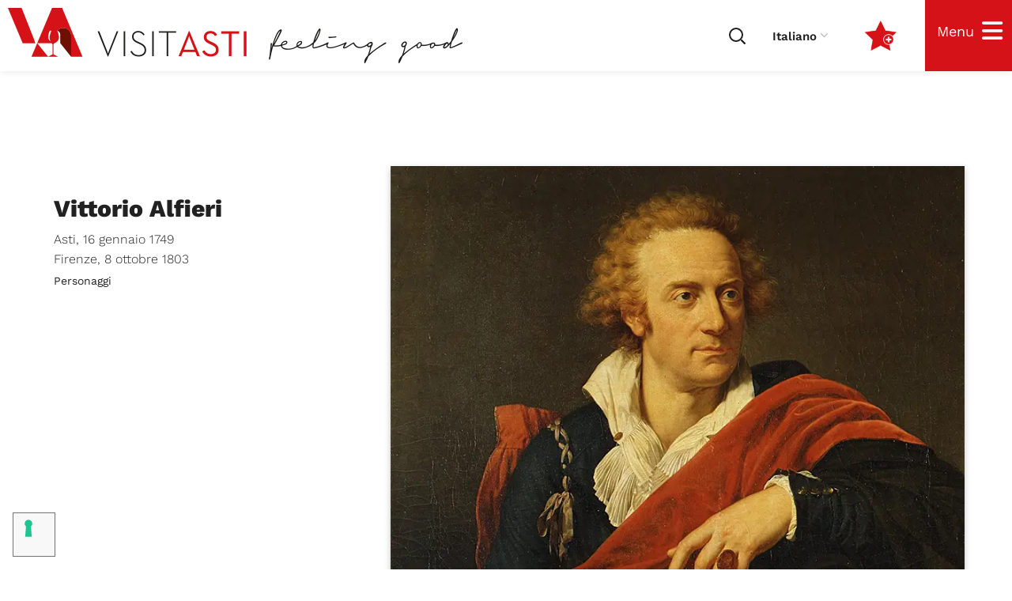

--- FILE ---
content_type: text/html; charset=UTF-8
request_url: https://visit.asti.it/scopri-asti/artecultura/personaggi/vittorio-alfieri/
body_size: 87254
content:
<!DOCTYPE html><html lang="it-IT"><head><script data-no-optimize="1">var litespeed_docref=sessionStorage.getItem("litespeed_docref");litespeed_docref&&(Object.defineProperty(document,"referrer",{get:function(){return litespeed_docref}}),sessionStorage.removeItem("litespeed_docref"));</script> <meta http-equiv="Content-Type" content="text/html; charset=UTF-8"><meta name="viewport" content="width=device-width, initial-scale=1"><meta name="theme-color" content="#d51217"><meta name="msapplication-navbutton-color" content="#d51217"><meta name="apple-mobile-web-app-status-bar-style" content="#d51217"><meta http-equiv="X-UA-Compatible" content="IE=Edge"><meta name='robots' content='index, follow, max-image-preview:large, max-snippet:-1, max-video-preview:-1' /><style>img:is([sizes="auto" i], [sizes^="auto," i]) { contain-intrinsic-size: 3000px 1500px }</style><link rel="alternate" hreflang="it" href="https://visit.asti.it/scopri-asti/artecultura/personaggi/vittorio-alfieri/" /><link rel="alternate" hreflang="en" href="https://visit.asti.it/en/scopri-asti/artecultura/personaggi/vittorio-alfieri/" /><link rel="alternate" hreflang="fr" href="https://visit.asti.it/fr/scopri-asti/artecultura/personaggi/vittorio-alfieri/" /><link rel="alternate" hreflang="de" href="https://visit.asti.it/de/scopri-asti/artecultura/personaggi/vittorio-alfieri/" /><link rel="alternate" hreflang="x-default" href="https://visit.asti.it/scopri-asti/artecultura/personaggi/vittorio-alfieri/" /> <script data-cfasync="false" data-pagespeed-no-defer>var gtm4wp_datalayer_name = "dataLayer";
	var dataLayer = dataLayer || [];</script> <title>Scopri Vittorio Alfieri e le sue origini astigiane</title><meta name="description" content="Nel primo capitolo della Vita, l’autobiografia di Alfieri, uno dei romanzi più appassionanti del Settecento, si legge “Nella città d’Asti in Piemonte, il dì 17 di gennaio dell’anno 1749, io nacqui di nobili, agiati, ed onesti parenti”" /><link rel="canonical" href="https://visit.asti.it/scopri-asti/artecultura/personaggi/vittorio-alfieri/" /><meta property="og:locale" content="it_IT" /><meta property="og:type" content="article" /><meta property="og:title" content="Scopri Vittorio Alfieri e le sue origini astigiane" /><meta property="og:description" content="Nel primo capitolo della Vita, l’autobiografia di Alfieri, uno dei romanzi più appassionanti del Settecento, si legge “Nella città d’Asti in Piemonte, il dì 17 di gennaio dell’anno 1749, io nacqui di nobili, agiati, ed onesti parenti”" /><meta property="og:url" content="https://visit.asti.it/scopri-asti/artecultura/personaggi/vittorio-alfieri/" /><meta property="og:site_name" content="Visit Asti | Feeling Good" /><meta property="article:published_time" content="2022-02-21T16:40:23+00:00" /><meta property="article:modified_time" content="2022-02-24T00:26:40+00:00" /><meta property="og:image" content="https://visit.asti.it/wp-content/uploads/2021/12/Vittorio-Alfieri-ritratto.webp" /><meta property="og:image:width" content="800" /><meta property="og:image:height" content="600" /><meta property="og:image:type" content="image/webp" /><meta name="author" content="admin" /><meta name="twitter:card" content="summary_large_image" /><meta name="twitter:label1" content="Scritto da" /><meta name="twitter:data1" content="admin" /> <script type="application/ld+json" class="yoast-schema-graph">{"@context":"https://schema.org","@graph":[{"@type":"Article","@id":"https://visit.asti.it/scopri-asti/artecultura/personaggi/vittorio-alfieri/#article","isPartOf":{"@id":"https://visit.asti.it/scopri-asti/artecultura/personaggi/vittorio-alfieri/"},"author":{"name":"admin","@id":"https://visit.asti.it/#/schema/person/0bc41b894a0a1201dc783230f66f4443"},"headline":"Vittorio Alfieri","datePublished":"2022-02-21T16:40:23+00:00","dateModified":"2022-02-24T00:26:40+00:00","mainEntityOfPage":{"@id":"https://visit.asti.it/scopri-asti/artecultura/personaggi/vittorio-alfieri/"},"wordCount":2,"commentCount":0,"publisher":{"@id":"https://visit.asti.it/#organization"},"image":{"@id":"https://visit.asti.it/scopri-asti/artecultura/personaggi/vittorio-alfieri/#primaryimage"},"thumbnailUrl":"https://visit.asti.it/wp-content/uploads/2021/12/Vittorio-Alfieri-ritratto.webp","keywords":["arte","cultura","personaggi","spettacolo","vittorio alfieri"],"articleSection":["Personaggi"],"inLanguage":"it-IT","potentialAction":[{"@type":"CommentAction","name":"Comment","target":["https://visit.asti.it/scopri-asti/artecultura/personaggi/vittorio-alfieri/#respond"]}]},{"@type":"WebPage","@id":"https://visit.asti.it/scopri-asti/artecultura/personaggi/vittorio-alfieri/","url":"https://visit.asti.it/scopri-asti/artecultura/personaggi/vittorio-alfieri/","name":"Scopri Vittorio Alfieri e le sue origini astigiane","isPartOf":{"@id":"https://visit.asti.it/#website"},"primaryImageOfPage":{"@id":"https://visit.asti.it/scopri-asti/artecultura/personaggi/vittorio-alfieri/#primaryimage"},"image":{"@id":"https://visit.asti.it/scopri-asti/artecultura/personaggi/vittorio-alfieri/#primaryimage"},"thumbnailUrl":"https://visit.asti.it/wp-content/uploads/2021/12/Vittorio-Alfieri-ritratto.webp","datePublished":"2022-02-21T16:40:23+00:00","dateModified":"2022-02-24T00:26:40+00:00","description":"Nel primo capitolo della Vita, l’autobiografia di Alfieri, uno dei romanzi più appassionanti del Settecento, si legge “Nella città d’Asti in Piemonte, il dì 17 di gennaio dell’anno 1749, io nacqui di nobili, agiati, ed onesti parenti”","breadcrumb":{"@id":"https://visit.asti.it/scopri-asti/artecultura/personaggi/vittorio-alfieri/#breadcrumb"},"inLanguage":"it-IT","potentialAction":[{"@type":"ReadAction","target":["https://visit.asti.it/scopri-asti/artecultura/personaggi/vittorio-alfieri/"]}]},{"@type":"ImageObject","inLanguage":"it-IT","@id":"https://visit.asti.it/scopri-asti/artecultura/personaggi/vittorio-alfieri/#primaryimage","url":"https://visit.asti.it/wp-content/uploads/2021/12/Vittorio-Alfieri-ritratto.webp","contentUrl":"https://visit.asti.it/wp-content/uploads/2021/12/Vittorio-Alfieri-ritratto.webp","width":800,"height":600},{"@type":"BreadcrumbList","@id":"https://visit.asti.it/scopri-asti/artecultura/personaggi/vittorio-alfieri/#breadcrumb","itemListElement":[{"@type":"ListItem","position":1,"name":"Home","item":"https://visit.asti.it/"},{"@type":"ListItem","position":2,"name":"Vittorio Alfieri"}]},{"@type":"WebSite","@id":"https://visit.asti.it/#website","url":"https://visit.asti.it/","name":"Visit Asti | Feeling Good","description":"Visita Asti tra Arte&amp;Cultura , Gusto e Eventi&amp;Lifestyle","publisher":{"@id":"https://visit.asti.it/#organization"},"potentialAction":[{"@type":"SearchAction","target":{"@type":"EntryPoint","urlTemplate":"https://visit.asti.it/?s={search_term_string}"},"query-input":{"@type":"PropertyValueSpecification","valueRequired":true,"valueName":"search_term_string"}}],"inLanguage":"it-IT"},{"@type":"Organization","@id":"https://visit.asti.it/#organization","name":"Visit Asti","url":"https://visit.asti.it/","logo":{"@type":"ImageObject","inLanguage":"it-IT","@id":"https://visit.asti.it/#/schema/logo/image/","url":"https://visit.asti.it/wp-content/uploads/2021/10/logo_visit_asti.png","contentUrl":"https://visit.asti.it/wp-content/uploads/2021/10/logo_visit_asti.png","width":643,"height":216,"caption":"Visit Asti"},"image":{"@id":"https://visit.asti.it/#/schema/logo/image/"}},{"@type":"Person","@id":"https://visit.asti.it/#/schema/person/0bc41b894a0a1201dc783230f66f4443","name":"admin","image":{"@type":"ImageObject","inLanguage":"it-IT","@id":"https://visit.asti.it/#/schema/person/image/","url":"https://secure.gravatar.com/avatar/2060de908b6fc294b9f776b8f3423b503b0eaa9df3febfff17520202cbe6bcce?s=96&d=mm&r=g","contentUrl":"https://secure.gravatar.com/avatar/2060de908b6fc294b9f776b8f3423b503b0eaa9df3febfff17520202cbe6bcce?s=96&d=mm&r=g","caption":"admin"},"sameAs":["https://visit.asti.it"],"url":"https://visit.asti.it/author/web_am7ifmqc/"}]}</script> <link rel='dns-prefetch' href='//cdn.jsdelivr.net' /><link rel='dns-prefetch' href='//fonts.googleapis.com' /><link rel='preconnect' href='https://fonts.gstatic.com' crossorigin /><link rel="alternate" type="application/rss+xml" title="Visit Asti | Feeling Good &raquo; Feed" href="https://visit.asti.it/feed/" /><link rel="alternate" type="application/rss+xml" title="Visit Asti | Feeling Good &raquo; Feed dei commenti" href="https://visit.asti.it/comments/feed/" /><link rel="alternate" type="application/rss+xml" title="Visit Asti | Feeling Good &raquo; Vittorio Alfieri Feed dei commenti" href="https://visit.asti.it/scopri-asti/artecultura/personaggi/vittorio-alfieri/feed/" /><style id="litespeed-ucss">@keyframes scroll_up_anim{0%,to{transform:translateY(-2px) rotate(180deg)}50%{transform:translateY(2px) rotate(180deg)}}ul{box-sizing:border-box}:root{--wp--preset--font-size--normal:16px;--wp--preset--font-size--huge:42px;--iti-border-gray:#ccc;--iti-text-gray:#999;--iti-hover-color:rgba(0, 0, 0, 0.05);--iti-border-color:var(--iti-border-gray);--iti-dialcode-color:var(--iti-text-gray);--iti-dropdown-bg:white;--iti-spacer-horizontal:8px;--iti-flag-height:15px;--iti-flag-width:20px;--iti-border-width:1px;--iti-arrow-height:4px;--iti-arrow-width:6px;--iti-triangle-border:calc(var(--iti-arrow-width) / 2);--iti-arrow-padding:6px;--iti-arrow-color:#555;--iti-input-padding:6px;--iti-right-hand-selected-country-padding:calc(var(--iti-spacer-horizontal) + var(--iti-spacer-horizontal) + var(--iti-flag-width));--iti-selected-country-arrow-padding:calc(var(--iti-arrow-padding) + var(--iti-arrow-padding) + var(--iti-flag-width) + var(--iti-spacer-horizontal) + var(--iti-arrow-width) + var(--iti-input-padding));--iti-path-flags-1x:url(/wp-content/plugins/events-manager/includes/img/flags.webp);--iti-path-flags-2x:url(/wp-content/plugins/events-manager/includes/img/flags@2x.webp);--iti-path-globe-1x:url(/wp-content/plugins/events-manager/includes/img/globe.webp);--iti-path-globe-2x:url(/wp-content/plugins/events-manager/includes/img/globe@2x.webp);--iti-flag-sprite-width:5762px;--iti-flag-sprite-height:15px;--iti-mobile-popup-margin:30px}html :where(img[class*=wp-image-]){height:auto;max-width:100%}:where(figure){margin:0 0 1em}@font-face{font-display:swap;font-family:dashicons;src:url(/wp-includes/fonts/dashicons.eot?99ac726223c749443b642ce33df8b800);src:url(/wp-includes/fonts/dashicons.eot?99ac726223c749443b642ce33df8b800#iefix)format("embedded-opentype"),url([data-uri])format("woff"),url(/wp-includes/fonts/dashicons.ttf?99ac726223c749443b642ce33df8b800)format("truetype");font-weight:400;font-style:normal}.em.em-search.size-medium.multi-line .em-search-main-bar .em-search-field:nth-last-child(1 of.em-search-field),.em.em-search.size-medium.multi-line[data-view=calendar] .em-search-main-bar .em-search-field:nth-last-child(2 of.em-search-field),.em.em-search.size-small.multi-line .em-search-main-bar .em-search-field:nth-last-child(1 of.em-search-field),.em.em-search.size-small.multi-line[data-view=calendar] .em-search-main-bar .em-search-field:nth-last-child(2 of.em-search-field){padding-bottom:8px;margin-bottom:18px}.em .iti--allow-dropdown .iti__country-container:not(:has(+input[disabled])):not(:has(+input[readonly])):hover,.em .iti--allow-dropdown .iti__country-container:not(:has(+input[disabled])):not(:has(+input[readonly])):hover button{cursor:pointer}.gm-caret,.gm-menu-item__txt-wrapper,.gm-mobile-menu-container{margin:0}nav#gm-main-menu{background:0 0;border:0;margin:0;padding:0}.primary-nav ul li ul li,nav ul.gm-navbar-nav>li{display:block}#gm-main-menu>ul.gm-navbar-nav,.gm-dropdown-menu-wrapper>ul.gm-dropdown-menu{list-style-type:none;padding:0;line-height:inherit}.gm-dropdown-hover-style-shift-right .gm-dropdown-menu .gm-anchor .gm-menu-item__txt-wrapper,.gm-navbar-nav .gm-dropdown-menu-wrapper,.gm-navbar>.gm-padding{-webkit-backface-visibility:hidden!important;backface-visibility:hidden!important}.gm-grid-container{width:100%;padding-right:15px;padding-left:15px;margin-right:auto;margin-left:auto}.text-center{text-align:center}.d-flex{display:flex!important}.justify-content-center{justify-content:center}.align-items-center{align-items:center}.flex-grow-1{flex-grow:1}.flex-column{flex-direction:column}.h-100{height:100%}.mb-4{margin-bottom:50px}.mt-5{margin-top:25px}.gm-hidden{opacity:0;visibility:hidden}.gm-navigation-drawer{position:fixed;top:0;height:100%;overflow-y:auto;transition:transform cubic-bezier(.7,0,.3,1) .4s;will-change:transform}.gm-navigation-drawer.gm-hidden{transition:none!important}.gm-navigation-drawer .gm-dropdown-menu-wrapper{display:none}.gm-navigation-drawer .gm-dropdown-toggle.gm-menu-item__link .gm-caret i{transform:rotate(90deg)}.gm-navigation-drawer li{margin-bottom:0}.gm-navigation-drawer .gm-anchor{text-transform:uppercase;border-bottom-width:1px;border-bottom-style:dotted;line-height:1.4;font-weight:700;display:flex;align-items:center;width:100%;color:inherit}.gm-navigation-drawer .gm-anchor .gm-menu-item__txt-wrapper{margin-right:auto}.gm-navigation-drawer--mobile .gm-dropdown-menu-wrapper{padding-left:15px}body:not(.admin-bar) .gm-navigation-drawer{top:0;height:100%}.gm-navbar.gm-navbar--style-2 .gm-main-menu-wrapper:not(.gm-navigation-drawer--open){display:none}body:not(.fl-builder-edit),html:not(.fl-builder-edit){position:relative}*,.gm-main-menu-wrapper,.gm-main-menu-wrapper *,.gm-navbar *,.gm-navigation-drawer *{box-sizing:border-box}.gm-main-menu-wrapper a,.gm-main-menu-wrapper a:active,.gm-main-menu-wrapper a:focus,.gm-main-menu-wrapper a:hover,.gm-main-menu-wrapper a:visited,.gm-navbar a,.gm-navbar a:active,.gm-navbar a:focus,.gm-navbar a:hover,.gm-navbar a:visited,.gm-navigation-drawer a,.gm-navigation-drawer a:active,.gm-navigation-drawer a:focus,.gm-navigation-drawer a:hover,.gm-navigation-drawer a:visited{text-decoration:none;transition:none}.gm-main-menu-wrapper .menu-item{margin-bottom:0;height:auto;width:auto;max-width:100%}.gm-main-menu-wrapper .gm-navbar-nav{display:flex;justify-content:space-between}.gm-navbar,.primary-nav ul li ul li>a,.primary-nav>ul>li>a>span,body .wpml-ls-legacy-dropdown .wpml-ls-sub-menu .wpml-ls-item a span{position:relative}.gm-navbar .gm-inner{z-index:5}.gm-main-menu-wrapper ul,.gm-navbar ul,.gm-navigation-drawer ul{margin:0;padding-left:0;list-style:none}.gm-navbar .gm-dropdown-menu-wrapper>ul,.gm-navbar .gm-dropdown-menu-wrapper>ul>li,.gm-navbar ul.gm-dropdown-menu,.gm-navbar ul.gm-dropdown-menu>li,.gm-navbar ul.gm-navbar-nav,.gm-navbar ul.gm-navbar-nav>li,.gm-navigation-drawer ul.gm-dropdown-menu,.gm-navigation-drawer ul.gm-dropdown-menu>li,.gm-navigation-drawer ul.gm-navbar-nav,.gm-navigation-drawer ul.gm-navbar-nav>li{list-style:none;padding:0;line-height:initial;position:initial}.gm-wrapper{z-index:999}.gm-menu-btn__inner{line-height:1}.gm-dropdown:not(.gm-open) .gm-dropdown-menu-wrapper{overflow:hidden;pointer-events:none}.wpml-ls{margin-left:15px;align-self:center;width:auto}.wpml-ls-legacy-dropdown a{display:block;text-decoration:none;color:#444;border:1px solid #cdcdcd;background-color:#fff;padding:5px 10px;line-height:1}.gm-dropdown-hover-style-shift-right .gm-dropdown-menu .gm-menu-item:hover>.gm-anchor .gm-menu-item__txt-wrapper{transform:translateX(25px)}.gm-dropdown-hover-style-shift-right .gm-dropdown-menu .gm-menu-item:hover>.gm-menu-item__link::before{visibility:visible;opacity:1}.gm-dropdown-hover-style-shift-right .gm-dropdown-menu .gm-menu-item__link::before{position:absolute;left:15px;display:inline-block;visibility:hidden;content:"";transition:all linear .1s;transform:translateX(0);opacity:0;font:16px/1 FontAwesome;font-size:inherit;line-height:inherit;-webkit-font-smoothing:antialiased;-moz-osx-font-smoothing:grayscale;text-rendering:auto}.gm-dropdown-overlay{content:"";position:fixed;width:0;height:0;margin:0;padding:0;border:0;transition:background 170ms ease-in-out 0s}.gm-inner,.gm-navbar .gm-wrapper{width:100%;margin-right:auto;margin-left:auto}.gm-navbar .gm-wrapper{position:absolute;top:0;right:0;left:0;transition:height .15s cubic-bezier(.31,1.04,.67,.91)}.gm-navbar .gm-logo{display:flex;align-items:center;justify-content:center;z-index:1000}.gm-navbar .menu-item{display:block;width:auto;max-width:inherit;height:auto;padding:inherit;margin:0;border:0;outline:0;font-size:100%;vertical-align:baseline;background:0 0}.gm-navbar>.gm-wrapper{opacity:1;transition:opacity .38s ease-out .12s}.gm-inner{position:relative;box-sizing:content-box;border-bottom-style:solid}.gm-inner .gm-container,.gm-inner .gm-navbar-nav{transition:height .15s cubic-bezier(.31,1.04,.67,.91)}.gm-inner-bg{position:absolute;z-index:-1;top:0;left:0;width:100%;height:100%;transition:background-color .2s}.gm-navbar .gm-inner,.gm-navbar .gm-inner-bg{width:100%}.gm-container{display:flex;margin-right:auto;margin-left:auto;align-items:stretch;justify-content:space-between;position:relative}.gm-menu-item:not(.mega-gm-dropdown){position:relative}.gm-main-menu-wrapper{display:flex;align-items:center}.gm-main-menu-wrapper .gm-menu-item__link{display:flex;justify-content:space-between;align-items:center;width:100%;padding:12px 15px 12px 0;white-space:initial;line-height:1.4}.gm-main-menu-wrapper .menu-item-has-children .gm-menu-item__link{padding-right:0}.gm-main-menu-wrapper .gm-navbar-nav>.gm-menu-item>.gm-anchor{display:flex;width:100%;padding:5px 0;line-height:25px;align-items:center;justify-content:space-between}.gm-main-menu-wrapper .gm-anchor:not(.gm-anchor--empty),.gm-main-menu-wrapper .gm-anchor>.gm-caret{cursor:pointer}.gm-main-menu-wrapper .gm-anchor.gm-dropdown-toggle{cursor:pointer}.gm-main-menu-wrapper .gm-menu-item__txt-wrapper{transition:all .15s}.gm-main-menu-wrapper .gm-navbar-nav>li{display:flex;align-items:center;justify-content:center}.gm-main-menu-wrapper .gm-dropdown-menu-wrapper,.primary-nav ul li ul li:hover ul{top:0}.gm-main-menu-wrapper .gm-dropdown-menu>li:last-of-type>.gm-anchor{border-bottom:none!important}.gm-main-menu-wrapper .gm-dropdown:not(.mega-gm-dropdown){position:relative}.gm-main-menu-wrapper .gm-dropdown-menu{visibility:hidden;opacity:0;z-index:1000;top:100%;left:0;width:100%;text-align:left}.gm-main-menu-wrapper .gm-dropdown-menu>.gm-menu-item{padding-right:15px;padding-left:15px}.gm-main-menu-wrapper .gm-dropdown-menu-wrapper{position:absolute;left:0;visibility:hidden}.gm-main-menu-wrapper .gm-menu-item__link:focus,.gm-main-menu-wrapper .gm-menu-item__link:hover{outline:0}.gm-navbar--has-shadow-dropdown .gm-dropdown-menu{box-shadow:0 8px 15px rgb(0 0 0/.1)}.gm-caret{position:relative;font-size:16px;line-height:1;-webkit-tap-highlight-color:#fff0}.gm-navbar.gm-navbar--hide-gm-caret .gm-navbar-nav>.gm-menu-item>.gm-anchor>.gm-caret{display:none}.gm-menu-btn{cursor:pointer;align-items:center}.gm-menu-item__txt-wrapper{position:relative;display:flex;align-items:center}.gm-menu-item>.gm-anchor>.gm-menu-item__txt-wrapper{display:flex}.gm-navbar .gm-navbar-nav>.gm-dropdown .gm-dropdown-menu .gm-dropdown-submenu:not(.gm-opened-before) .gm-dropdown-menu-wrapper,.gm-navbar .gm-navbar-nav>.gm-dropdown:not(.gm-opened-before) .gm-dropdown-menu-wrapper{display:block;visibility:hidden}.gm-navbar .gm-navbar-nav>.gm-dropdown .gm-dropdown-menu .gm-dropdown-submenu:hover>.gm-dropdown-menu-wrapper,.gm-navbar .gm-navbar-nav>.gm-dropdown:hover .gm-dropdown-menu-wrapper{display:block;visibility:visible}.gm-mobile-postwrap{display:none}.gm-navigation-drawer--mobile:not(.gm-mobile-submenu-style-slider) .gm-dropdown-menu-title{display:none}.gm-anchor,.gm-menu-btn{-webkit-tap-highlight-color:#fff0}.gm-anchor,.gm-anchor:active,.gm-anchor:focus,body .wpml-ls a span:focus{outline:0}.gm-menu-btn--text{margin:0;padding:0;text-indent:0}.gm-navigation-drawer--mobile{touch-action:none}.hamburger-inner{margin-top:-2px}.hamburger-inner,.hamburger-inner::after,.hamburger-inner::before{border-radius:4px;transition-property:transform;transition-duration:.15s;transition-timing-function:ease}.gm-navigation-drawer--mobile:not(.gm-navigation-drawer--open) .gm-menu-btn-close-mobile-drawer{visibility:hidden;opacity:0}@font-face{font-display:swap;font-family:"FontAwesome";src:url(/wp-content/plugins/groovy-menu/assets/fonts/fontawesome-webfont.eot?v=4.7.0);src:url(/wp-content/plugins/groovy-menu/assets/fonts/fontawesome-webfont.eot?#iefix&v=4.7.0)format("embedded-opentype"),url(/wp-content/plugins/groovy-menu/assets/fonts/fontawesome-webfont.woff2?v=4.7.0)format("woff2"),url(/wp-content/plugins/groovy-menu/assets/fonts/fontawesome-webfont.woff?v=4.7.0)format("woff"),url(/wp-content/plugins/groovy-menu/assets/fonts/fontawesome-webfont.ttf?v=4.7.0)format("truetype"),url(/wp-content/plugins/groovy-menu/assets/fonts/fontawesome-webfont.svg?v=4.7.0#fontawesomeregular)format("svg");font-weight:400;font-style:normal}@font-face{font-display:swap;font-family:"crane-font";src:url(/wp-content/plugins/groovy-menu/assets/fonts/crane-font.woff?hhxb42)format("woff");font-weight:400;font-style:normal;font-display:block}.wpml-ls-legacy-dropdown{width:15.5em;max-width:100%}.wpml-ls-legacy-dropdown>ul{position:relative;padding:0;margin:0!important;list-style-type:none}.wpml-ls-legacy-dropdown .wpml-ls-current-language:focus .wpml-ls-sub-menu,.wpml-ls-legacy-dropdown .wpml-ls-current-language:hover .wpml-ls-sub-menu{visibility:visible}.wpml-ls-legacy-dropdown .wpml-ls-item{padding:0;margin:0;list-style-type:none}.wpml-ls-legacy-dropdown a span{vertical-align:middle}.wpml-ls-legacy-dropdown a.wpml-ls-item-toggle{position:relative;padding-right:calc(10px + 1.4em)}.wpml-ls-legacy-dropdown a.wpml-ls-item-toggle:after{content:"";vertical-align:middle;display:inline-block;border:.35em solid #fff0;border-top:.5em solid;position:absolute;right:10px;top:calc(50% - .175em)}.wpml-ls-legacy-dropdown .wpml-ls-current-language:hover>a,.wpml-ls-legacy-dropdown a:focus,.wpml-ls-legacy-dropdown a:hover{color:#000;background:#eee}.wpml-ls-legacy-dropdown .wpml-ls-sub-menu{visibility:hidden;position:absolute;top:100%;right:0;left:0;border-top:1px solid #cdcdcd;padding:0;margin:0;list-style-type:none;z-index:101}.wpml-ls-legacy-dropdown .wpml-ls-sub-menu a{border-width:0 1px 1px}@font-face{font-display:swap;font-family:"Flaticon";src:url(/wp-content/themes/thegov/fonts/flaticon/Flaticon.eot);src:url(/wp-content/themes/thegov/fonts/flaticon/Flaticon.eot?#iefix)format("embedded-opentype"),url(/wp-content/themes/thegov/fonts/flaticon/Flaticon.woff2)format("woff2"),url(/wp-content/themes/thegov/fonts/flaticon/Flaticon.woff)format("woff"),url(/wp-content/themes/thegov/fonts/flaticon/Flaticon.ttf)format("truetype"),url(/wp-content/themes/thegov/fonts/flaticon/Flaticon.svg#Flaticon)format("svg");font-weight:400;font-style:normal}@media screen and (-webkit-min-device-pixel-ratio:0){@font-face{font-display:swap;font-family:"Flaticon";src:url(/wp-content/themes/thegov/fonts/flaticon/Flaticon.svg#Flaticon)format("svg")}}[class*=" flaticon-"]:after,[class*=" flaticon-"]:before{font-family:Flaticon;font-size:inherit;font-style:normal}.flaticon-right:before{content:""}@font-face{font-display:swap;font-family:"FontAwesome";src:url(/wp-content/plugins/elementor/assets/lib/font-awesome/fonts/fontawesome-webfont.eot?v=4.7.0);src:url(/wp-content/plugins/elementor/assets/lib/font-awesome/fonts/fontawesome-webfont.eot?#iefix&v=4.7.0)format("embedded-opentype"),url(/wp-content/plugins/elementor/assets/lib/font-awesome/fonts/fontawesome-webfont.woff2?v=4.7.0)format("woff2"),url(/wp-content/plugins/elementor/assets/lib/font-awesome/fonts/fontawesome-webfont.woff?v=4.7.0)format("woff"),url(/wp-content/plugins/elementor/assets/lib/font-awesome/fonts/fontawesome-webfont.ttf?v=4.7.0)format("truetype"),url(/wp-content/plugins/elementor/assets/lib/font-awesome/fonts/fontawesome-webfont.svg?v=4.7.0#fontawesomeregular)format("svg");font-weight:400;font-style:normal}.fa{font:14px/1 FontAwesome;font-size:inherit}a,body,div,form,h1,h2,h3,h5,html,li,span{vertical-align:baseline;margin:0}a,body,div,form,h1,h2,h3,h5,html,img,li,p,span,ul{font-family:inherit;font-weight:inherit;font-style:inherit;font-size:100%;outline:0;padding:0;border:0}p,ul{vertical-align:baseline;margin:0 0 20px}img,ul{margin:0}ul{padding:0 0 20px}body{position:relative;overflow-x:hidden}body,html,img{max-width:100%}body,html{-moz-osx-font-smoothing:grayscale;-webkit-font-smoothing:antialiased}li ul{padding-bottom:0}p a{transition:color 300ms}img{vertical-align:top;height:auto;-webkit-user-select:none;user-select:none}:focus{outline:0!important}a{transition:all .4s;text-decoration:none}a:active,a:focus,a:hover{text-decoration:none}::selection{color:#fff}body input:not([type=checkbox]):not([type=submit]){display:block;height:50px;max-width:100%;margin:0;padding:10px;font-size:16px;font-weight:600;line-height:1.7;font-family:inherit;outline:0;border-radius:0;transition:.3s;background:#fff0;border:0;border-bottom:1px solid #dedede}body input:not([type=checkbox]):not([type=submit])::placeholder{outline:0;-webkit-appearance:none;transition:.3s}body input:not([type=checkbox]):not([type=submit]):active::placeholder,body input:not([type=checkbox]):not([type=submit]):focus::placeholder{opacity:0}button,input[type=submit]{display:inline-block;height:56px;margin-bottom:0;border-width:3px;border-style:solid;border-radius:30px;padding:6px 26px;font-family:inherit;font-size:14px;line-height:28px;font-weight:700;letter-spacing:0;color:#fff;outline:0;cursor:pointer;-webkit-appearance:none;background:#fff;transition:.4s;border-color:currentColor;text-transform:uppercase}.primary-nav ul li ul li:hover>a>span,button:hover,input[type=submit]:hover{color:#fff}input[type=submit]:active,input[type=submit]:focus,input[type=submit]:hover{color:#fff}.wgl-container{margin-right:auto;margin-left:auto;width:1170px}.fullwidth-wrapper{width:100%;padding:0 30px}.wgl-container:after,.wgl-container:before{display:table;line-height:0;content:""}.wgl-container:after{clear:both}.mobile_nav_wrapper .primary-nav ul li ul li:hover>a>span,.wgl-logotype-container a,.wgl-theme-header .wrapper a,a:hover{color:inherit}.aleft{text-align:left}.acenter{text-align:center}.wp-caption .wp-caption-text,.wp-caption-text{margin:.5em 0;font-size:13px;text-align:center}.wp-caption{font-style:italic;max-width:100%;margin-bottom:1em}.wp-caption img,[class*=wp-image-]{border-radius:0}#main{padding:40px 0;position:relative;z-index:0;min-height:50vh;overflow:hidden}.wgl-theme-header{position:relative;z-index:2}.wgl-theme-header .wrapper a:hover{opacity:1}.wgl-theme-header .wgl-sticky-header .wgl-logotype-container>a,.wgl-theme-header .wgl-sticky-header .wgl-logotype-container>a>img{max-height:none!important}.mobile_nav_wrapper .primary-nav ul li ul li.menu-item-has-children:after,.mobile_nav_wrapper .primary-nav ul li ul li>a>span:before,.primary-nav ul li:before,.wgl-theme-header .mobile_nav_wrapper .primary-nav .menu,.wgl-theme-header .wgl-mobile-header{display:none}.wgl-theme-header.header_shadow{box-shadow:1px 0 10px rgb(0 0 0/.1)}.wgl-theme-header .fullwidth-wrapper{padding:0}body:not(.elementor-editor-active) .wgl-theme-header .elementor-column,body:not(.elementor-editor-active) .wgl-theme-header .elementor-widget-wrap{position:static}.wgl-header-row .wgl-header-row_wrapper{position:relative;display:flex;flex-flow:row nowrap;align-items:center;justify-content:space-between}.wgl-header-row .header_side.display_normal{flex:0 auto}.wgl-header-row .header_side.display_grow{flex:1}.wgl-header-row .header_side.v_align_middle{align-self:center}.wgl-header-row .header_side.h_align_left{text-align:left}.wgl-header-row .header_side.h_align_center,.wpml-ls-legacy-list-horizontal.wpml-ls-statics-footer>ul{text-align:center}.wgl-header-row .header_side.h_align_right{text-align:right}.wgl-header-row .header_side.display_grow.h_align_left{margin-right:auto}.wgl-header-row .header_side.display_grow.h_align_left .header_area_container{justify-content:flex-start}.wgl-header-row .header_side[class^=position_left] .header_area_container>:last-child{padding-right:0}.wgl-header-row .header_side[class^=position_right] .header_area_container>:first-child,.wgl-mobile-header .wgl-header-row .header_side[class^=position_right] .header_area_container>:first-child{padding-left:0}.wgl-header-row .header_area_container,.wgl-header-row .header_render_editor,.wgl-header-row .header_side,.wgl-header-row .wrapper{max-width:100%;box-sizing:border-box}.header_area_container{max-height:100%;height:100%;display:inline-block}.header_area_container>*,.primary-nav ul li{display:inline-block;vertical-align:middle}.wgl-logotype-container img{vertical-align:middle;max-height:100%}.primary-nav{letter-spacing:.02em}.primary-nav a{transition:.3s}.primary-nav ul li{line-height:inherit}.primary-nav>ul li{position:relative;padding-left:0}.primary-nav>ul{height:100%;padding:0;margin:0-27px}.primary-nav>ul>li{height:100%}.primary-nav>ul>li>a{display:flex;position:relative;z-index:1;height:100%;vertical-align:middle;padding:0 18px;align-items:center;color:inherit;opacity:1}.primary-nav>ul>li:hover>a>span:after{margin-bottom:0;visibility:visible;opacity:1}.primary-nav ul li ul li:first-child>a{border-radius:0}.primary-nav ul li ul li:last-child>a{border-radius:0}.primary-nav ul li ul ul{top:-3px;left:100%}.primary-nav ul li ul{display:block;position:absolute;z-index:555;top:calc(100% + 15px);left:6px;min-width:280px;white-space:nowrap;margin-top:0;border:unset;border-radius:0;padding:0;text-align:left;opacity:0;visibility:hidden;transition:.3s ease-in;box-shadow:11px 10px 38px 0 rgb(0 0 0/.1)}.primary-nav ul li ul .menu-item{line-height:inherit;transition:0s}.primary-nav ul li ul .menu-item a{display:block;padding:11px 30px;overflow:hidden;color:inherit;transition:background .3s;opacity:1}.primary-nav ul li:hover>ul{opacity:1;visibility:visible;transform:rotateX(0) translateZ(0);top:100%}.primary-nav ul li ul li:hover>a:before,body .wpml-ls-legacy-dropdown .wpml-ls-sub-menu .wpml-ls-item a:hover{color:#fff!important}.primary-nav ul li ul li:hover>a:after,body .wpml-ls-legacy-dropdown .wpml-ls-sub-menu .wpml-ls-item a:hover:after{height:100%}.primary-nav ul li ul li>a:after{display:block;content:"";height:0;width:100%;position:absolute;top:0;left:0;opacity:1;visibility:visible;transition:all .35s ease;pointer-events:none}.primary-nav ul li ul li>a>span{position:relative;display:inline-block;padding-left:0;z-index:1;transition:color .3s,opacity .3s}.primary-nav>ul>li.menu-item-has-children>a>span,body .wpml-ls-legacy-dropdown a.wpml-ls-item-toggle>span{padding-right:14px}.primary-nav>ul>li.menu-item-has-children>a>span>.menu-item_plus:before{position:absolute;right:-2px;margin-top:2px;top:50%;content:"";font-family:Flaticon;font-size:9px;vertical-align:middle;font-weight:400;transform:translateY(-50%) rotate(0);transition:all .45s;color:#b9b9b9}.primary-nav ul li ul:not(.mega-menu) li.menu-item-has-children>a:before{position:absolute;right:20px;top:50%;transform:translateY(-50%) rotate(270deg);content:"";font-family:Flaticon;font-size:12px;vertical-align:middle;font-weight:400;transition:all .45s;z-index:1;color:#b9b9b9}.primary-nav>.menu>.menu-item:nth-last-child(1)>.sub-menu,.primary-nav>.menu>.menu-item:nth-last-child(2)>.sub-menu,.primary-nav>.menu>.menu-item:nth-last-child(3)>.sub-menu,.primary-nav>.menu>.menu-item:nth-last-child(4)>.sub-menu{right:0;left:auto}.wgl-sticky-header{position:fixed;z-index:99999;top:0;left:0;width:100%;transform:translateY(-100%);overflow:hidden;opacity:0;transition:.3s}.wgl-sticky-header.header_sticky_shadow .wgl-header-row{box-shadow:1px 0 10px rgb(0 0 0/.1)}.hamburger-box{display:inline-block;position:relative;width:20px;height:20px}.mobile-hamburger-toggle{padding:0;display:none;cursor:pointer;transition-property:opacity,filter;transition-duration:.15s;transition-timing-function:linear;height:20px;font:inherit;color:inherit;text-transform:none;background-color:#fff0;border:0;margin:0;overflow:visible}.hamburger-inner,.hamburger-inner::after,.hamburger-inner::before{position:absolute;width:20px;height:1px;background-color:currentColor;transition:transform .15s ease;display:block}.hamburger-inner{top:50%;margin-top:calc(1px/-2)}.hamburger-inner::after,.hamburger-inner::before{content:"";top:-6px}.hamburger-inner::after{top:auto;bottom:-6px}.hamburger-box .hamburger-inner{top:0;transition:background-color 0s .13s linear}.hamburger-box .hamburger-inner::before{top:6px;transition:top .1s .2s cubic-bezier(.33333,.66667,.66667,1),transform .13s cubic-bezier(.55,.055,.675,.19)}.hamburger-box .hamburger-inner::after{top:12px;transition:top .2s .2s cubic-bezier(.33333,.66667,.66667,1),transform .13s cubic-bezier(.55,.055,.675,.19)}.mobile_nav_wrapper .wgl-menu_overlay{position:fixed;top:0;left:0;width:100%;height:100%;background:rgb(0 0 0/.3);visibility:hidden;opacity:0;transition:all .45s ease-in-out}.mobile_nav_wrapper .primary-nav{width:calc(100% + 17px)}.mobile_nav_wrapper .primary-nav ul li a{position:relative;text-transform:capitalize}.mobile_nav_wrapper .primary-nav ul li ul li.menu-item-has-children>a:after,.mobile_nav_wrapper .primary-nav ul li ul li>a:after,.mobile_nav_wrapper .primary-nav ul li ul li>a:before,.mobile_nav_wrapper .primary-nav ul li ul.sub-menu:after,.mobile_nav_wrapper .primary-nav>ul>li.menu-item-has-children>a:after,.mobile_nav_wrapper .primary-nav>ul>li>a span:before,.mobile_nav_wrapper .primary-nav>ul>li>a:after,body .wpml-ls-legacy-dropdown .wpml-ls-sub-menu .wpml-ls-item:before,body .wpml-ls-legacy-dropdown a.wpml-ls-item-toggle:after{display:none}.mobile_nav_wrapper .primary-nav>ul>li>a>span{padding-right:0!important}.mobile_nav_wrapper .primary-nav ul li ul.sub-menu{position:relative;top:0!important;left:0!important;right:0!important;box-sizing:border-box;padding:0 0 0 30px;min-width:auto;color:inherit;opacity:1;visibility:visible;white-space:initial;overflow:hidden;transform:none!important;box-shadow:none;margin-top:0;border:0;width:100%;transition:0s;background-color:#222328;display:none}.wgl-menu_outer{position:fixed;z-index:999;background-color:#222328;overflow:hidden;width:400px;height:100%;top:0;transform:translateX(-100%);transition:transform .45s ease-in-out;-webkit-user-select:none;user-select:none}.wgl-menu_outer .mobile-hamburger-close{position:relative;z-index:999}.wgl-menu_outer .mobile-hamburger-toggle{position:absolute;top:50%;margin-top:-10px;right:16px}.wgl-menu_outer .mobile-hamburger-toggle .hamburger-inner{transition-delay:.22s;background-color:#fff0}.wgl-menu_outer .mobile-hamburger-toggle .hamburger-inner::before{background:currentColor;top:0;transition:top .1s .15s cubic-bezier(.33333,0,.66667,.33333),transform .13s .22s cubic-bezier(.215,.61,.355,1);transform:translate3d(0,6px,0) rotate(45deg)}.wgl-menu_outer .mobile-hamburger-toggle .hamburger-inner::after{background:currentColor;top:0;transition:top .2s cubic-bezier(.33333,0,.66667,.33333),transform .13s .22s cubic-bezier(.215,.61,.355,1);transform:translate3d(0,6px,0) rotate(-45deg)}.wgl-menu_outer .wgl-menu-outer_header{position:absolute;right:-45px;top:30px}.wgl-menu_outer .wgl-menu-outer_content{position:absolute;padding:30px;width:100%;bottom:17px;top:0;right:0;left:0;overflow-y:scroll;scrollbar-width:none}#side-panel .side-panel_sidebar::-webkit-scrollbar,.wgl-menu_outer .wgl-menu-outer_content::-webkit-scrollbar{display:none}.mobile_nav_wrapper .wgl-menu-outer_content>*{margin-top:20px}.mobile_nav_wrapper .wgl-menu-outer_content>:first-child{margin-top:0}.mobile_nav_wrapper .primary-nav>ul li{position:static}.mobile_nav_wrapper .primary-nav ul li ul li{border-bottom:0!important;margin:0}.mobile_nav_wrapper .primary-nav ul li ul li:hover>a{background:#fff0;color:inherit}.mobile_nav_wrapper .primary-nav ul li ul li>a>span{padding:0;background:0 0!important}.mobile_nav_wrapper .primary-nav ul li ul li>a>span:after{display:block;content:"";position:absolute;bottom:-8px;border-radius:0;width:100%;height:2px;transition:all .4s ease;visibility:hidden;opacity:0;margin-bottom:0}.mobile_nav_wrapper .primary-nav ul li ul.sub-menu li:focus,.mobile_nav_wrapper .primary-nav ul li ul.sub-menu li:hover{padding-left:0}.wgl-mobile-header .wgl-header-row .header_side[class^=position_right] .header_area_container>*{padding-left:25px}.wgl-mobile-header .wgl-header-row .header_side[class^=position_left] .header_area_container>*{padding-right:25px}.wgl-mobile-header .wgl-header-row .header_side[class^=position_left] .header_area_container>:last-child{padding-right:0}.wgl-mobile-header .wgl-header-row .header_side[class^=position_center] .header_area_container>*{padding-left:25px;padding-right:25px}.wgl-mobile-header .wgl-header-row .header_side[class^=position_center] .header_area_container>:first-child,.wgl-mobile-header .wgl-header-row .header_side[class^=position_center] .header_area_container>:last-child{padding-right:0;padding-left:0}@media only screen and (max-width:420px){.wgl-menu_outer{width:calc(100% - 48px)}}@media only screen and (max-width:1200px){.wgl-theme-header .wgl-sticky-header{display:none}}.side-panel_overlay{background:#fff0;width:100%;height:100%;position:fixed;top:0;left:0;visibility:hidden;opacity:0;transition:all .45s ease-in-out;z-index:9999}#side-panel{position:fixed;bottom:0;right:0;width:480px;background:#fff;transform:translateX(100%);transform:translateX(calc(100% + 30px));transition:transform .45s ease-in-out;z-index:10000;top:100000%}#side-panel .side-panel_sidebar{position:absolute;padding:105px 90px;width:calc(100% + 17px);bottom:-17px;top:0;right:0;left:0;overflow-y:scroll;overscroll-behavior-y:contain;scrollbar-width:none}#side-panel .side-panel_close{display:block;position:absolute;right:0;top:0;color:#fff;font-size:21px;width:105px;height:105px;line-height:105px;cursor:pointer;z-index:9999;transition:all .45s ease-in-out;background:#323232;text-align:center}#side-panel .side-panel_close .side-panel_close_icon{display:inline-block;position:relative;width:20px;height:20px;margin-top:0;vertical-align:middle;cursor:pointer}#side-panel .side-panel_close .side-panel_close_icon:before{top:0}#side-panel .side-panel_close .side-panel_close_icon:after,#side-panel .side-panel_close .side-panel_close_icon:before{content:"";position:absolute;box-sizing:border-box;border:3px solid currentColor}#side-panel .side-panel_close .side-panel_close_icon:before{width:0;height:100%;border-radius:0;border-width:.5px;left:50%;background-color:currentColor;transition:all .3s,background-color 0s linear .3s;transform:translateX(-.5px) rotate(45deg)}#side-panel .side-panel_close .side-panel_close_icon:after{border-width:.5px;width:0;margin-left:0;margin-top:0;background-color:currentColor;transition:all .3s;height:100%;left:50%;top:50%;transform:translate(-50%,-50%) rotate(-45deg)}.header_search{position:relative;box-sizing:border-box;text-align:center}.header_search-button-wrapper{width:100%;height:100%;text-align:center;color:#fff;transition:all .45s}.header_search-button,.header_search-button-wrapper,.header_search-button-wrapper:before{display:inline-block;position:relative;vertical-align:middle}.header_search-button-wrapper:before{content:"";height:100%}.header_search-button{width:20px;height:20px;margin-top:0;cursor:pointer}.header_search-button:before{top:0;left:0}.header_search-button:after,.header_search-button:before{content:"";position:absolute;box-sizing:border-box;border:3px solid currentColor}.header_search-button:before{width:90%;height:90%;border-radius:50%;border-width:2px;transform:rotate(45deg)}.header_search-button:after{border-width:.5px;width:0;height:35%;left:90%;top:90%;margin-left:0;margin-top:0;background-color:currentColor;transform:translate(-50%,-50%) rotate(-45deg)}.header_search.search_alt .header_search-field .search-field:placeholder{font-size:16px;font-weight:400;color:#fff}.header_search.search_standard .header_search-field{position:absolute;z-index:2;top:100%;right:0;border-radius:0;box-shadow:11px 10px 38px 0 rgb(0 0 0/.1);padding:20px;transform:scale3d(.8,.8,.8);opacity:0;visibility:hidden;transition:.3s}.header_search.search_standard .header_search-field .search-form{position:relative;z-index:1}.header_search.search_standard .header_search-field .search-form:after{display:inline-block;position:absolute;z-index:1;width:50px;height:100%;top:0;right:0;content:"";font:14px/1 flaticon;font-size:21px;line-height:50px;text-align:center;transition:opacity .3s;border-radius:0}.header_search.search_mobile_menu .header_search-field .search-form:hover:after,.header_search.search_standard .header_search-field .search-form:hover:after{opacity:.6}.header_search.search_standard .header_search-field .search-field{width:270px;height:50px;border:unset;padding:8px 70px 8px 20px;font-weight:400;font-size:16px;color:#79859c;background:#f6f6f6}.header_search.search_standard .header_search-field .search-field::placeholder{color:#79859c!important}.header_search.search_standard .header_search-field .search-field:active,.header_search.search_standard .header_search-field .search-field:focus{box-shadow:none}.header_search.search_standard .header_search-field .search-button{position:absolute;z-index:2;height:100%;width:50px;right:0;top:0;font-size:0;background:#fff0;border:0;box-shadow:none;outline:0;padding:0;margin:0;cursor:pointer}.header_search.search_standard .header_search-field .search-button:active,.header_search.search_standard .header_search-field .search-button:focus{box-shadow:none;background:#fff0}.header_search.search_mobile_menu:before{display:none!important}.header_search.search_mobile_menu .header_search-field{border-radius:0;padding:0;transform:scale3d(1,1,1);opacity:1;visibility:visible;transition:all .3s ease-in-out}.header_search.search_mobile_menu .header_search-field .search-form{position:relative;z-index:1;height:100%}.header_search.search_mobile_menu .header_search-field .search-form:after{display:inline-block;position:absolute;z-index:1;width:60px;height:60px;top:0;right:0;content:"";font:14px/1 flaticon;font-size:21px;line-height:54px;text-align:center;transition:opacity .3s;color:#fff;border-radius:0;border-width:3px;border-style:solid;box-sizing:border-box}.header_search.search_mobile_menu .header_search-field .search-field{width:100%;border:unset;padding:8px 70px 8px 20px;font-weight:400;font-size:14px;background:#fff0;transition:all .3s;opacity:1;visibility:visible;height:60px}.header_search.search_mobile_menu .header_search-field .search-field:active,.header_search.search_mobile_menu .header_search-field .search-field:focus{box-shadow:none;opacity:1}.header_search.search_mobile_menu .header_search-field .search-field:active::placeholder,.header_search.search_mobile_menu .header_search-field .search-field:focus::placeholder{opacity:1}.header_search.search_mobile_menu .header_search-field .search-button{position:absolute;z-index:2;height:100%;width:60px;right:0;top:0;font-size:0;background:#fff0;border:0;box-shadow:none;outline:0;padding:0;margin:0;cursor:pointer}.header_search.search_mobile_menu .header_search-field .search-button:active,.header_search.search_mobile_menu .header_search-field .search-button:focus{box-shadow:none;background:#fff0}@media screen and (max-width:480px){.header_search .header_search-field .search-field{max-width:340px}.header_search-field .search-form{width:auto}}@media only screen and (max-width:440px){.header_search .header_search-field .search-field{max-width:260px}.header_search-field .search-form{width:auto}}@media only screen and (max-width:369px){.header_search .header_search-field .search-field{max-width:240px}.header_search-field .search-form{width:auto}}@media only screen and (max-width:329px){.header_search .header_search-field .search-field{max-width:200px}.header_search-field .search-form{width:auto}}@media only screen and (max-width:280px){.header_search .header_search-field .search-field{max-width:180px}.header_search-field .search-form{width:auto}}i{font-style:italic}.wgl-e-dom-optimization .elementor-container>.elementor-column>.elementor-widget-wrap{padding-top:0;padding-bottom:0}.elementor-element.elementor-widget.elementor-widget-spacer{margin-bottom:0}ul li{list-style-type:square}body ul{margin-left:0;padding-left:1.1em}body ul li{position:relative;z-index:1;line-height:38px}body ul>li:last-child{padding-bottom:0}#scroll_up{position:fixed;z-index:20;right:20px;bottom:20px;width:40px;height:40px;line-height:40px;text-align:center;cursor:pointer;opacity:0;transform:translateX(130%);transition:.4s;border-radius:50%}#scroll_up:after{content:"";display:inline-block;font-family:Flaticon;font-size:16px;transform:rotate(180deg)}#scroll_up:hover:after{animation:scroll_up_anim 1.5s infinite}.wgl-theme-header [class^=position_right] .wpml-ls-legacy-dropdown .wpml-ls-sub-menu{right:0;left:auto}body .wpml-ls-legacy-dropdown{width:auto;text-align:center}body .wpml-ls-legacy-dropdown .wpml-ls-current-language:focus .wpml-ls-sub-menu,body .wpml-ls-legacy-dropdown .wpml-ls-current-language:hover .wpml-ls-sub-menu{opacity:1;visibility:visible;top:100%}body .wpml-ls-legacy-dropdown .wpml-ls-current-language a:hover,body .wpml-ls-legacy-dropdown .wpml-ls-current-language:hover>a{background:0;border:0;color:inherit!important}body .wpml-ls-legacy-dropdown .wpml-ls-sub-menu{border-top:0;padding:0;margin-top:0;min-width:200px;box-sizing:border-box;text-align:left;opacity:0;visibility:hidden;transition:all .3s ease-in;top:calc(100% + 15px);box-shadow:11px 10px 38px 0 rgb(0 0 0/.1);border-radius:0}body .wpml-ls-legacy-dropdown .wpml-ls-sub-menu .wpml-ls-item a{padding:11px 30px;width:100%;line-height:inherit;position:relative;transition:color .45s,opacity .45s,background .45s;border-radius:0}body .wpml-ls-legacy-dropdown .wpml-ls-sub-menu .wpml-ls-item a:after{display:block;content:"";height:0;width:100%;position:absolute;top:0;left:0;opacity:1;visibility:visible;transition:all .35s ease;z-index:-1;pointer-events:none}body .wpml-ls-legacy-dropdown .wpml-ls-sub-menu:before{content:"";position:absolute;z-index:-1;top:-10px;left:0;width:100%;height:10px}body .wpml-ls-legacy-dropdown a{background:0;border:0;color:inherit}body .wpml-ls-legacy-dropdown a.wpml-ls-item-toggle{padding:5px 0;line-height:0}body .wpml-ls-legacy-dropdown a:active,body .wpml-ls-legacy-dropdown a:hover,body .wpml-ls-legacy-dropdown a:link,body .wpml-ls-legacy-dropdown a:visited{color:inherit;background:0;transition:0s}body .wpml-ls-legacy-dropdown a.wpml-ls-item-toggle>span:after{position:absolute;right:0;top:50%;content:"";font-family:Flaticon;font-size:9px;vertical-align:middle;font-weight:400;transform:translateY(-50%) rotate(0);transition:all .45s;color:#b9b9b9}.tagcloud{font-size:0;line-height:0;margin-bottom:-10px}.tagcloud a{position:relative;z-index:1;display:inline-block;font-size:14px!important;line-height:30px;font-weight:500;margin-right:10px;margin-bottom:10px;padding:0 13px;transition:all .4s;text-transform:lowercase;border-radius:20px;background:#f1f1f1}.tagcloud a:hover{color:#fff}.elementor-widget-wgl-double-headings.divider_yes .wgl-double_heading .dbl-title_wrapper{padding-bottom:17px}.elementor-widget-wgl-double-headings.divider_yes .wgl-double_heading .dbl-title_wrapper:before,.elementor-widget.divider_yes .wgl-infobox_title:before{content:"";position:absolute;z-index:1;bottom:0;height:2px;width:10px;background-color:currentColor}.elementor-widget-wgl-double-headings.divider_yes .wgl-double_heading.aleft .dbl-title_wrapper:before,.elementor-widget.divider_yes.aleft .wgl-infobox_title:before{left:0;box-shadow:10px 0 0 0 currentColor,20px 0 0 0 currentColor,30px 0 0 0 currentColor,50px 0 0 0 currentColor}.wgl-double_heading{display:flex;flex-direction:column}.wgl-double_heading .dbl-title_wrapper{line-height:0;position:relative;z-index:1}.wgl-double_heading .dbl-title{font-size:36px;line-height:56px;font-weight:inherit;color:inherit}.elementor-widget.elementor-widget-wgl-info-box.elementor-position-left .elementor-icon-box-icon{margin-right:5px}.elementor-widget.elementor-widget-wgl-info-box.elementor-position-left .wgl-infobox_wrapper{display:flex}.elementor-widget.wgl-hover_shift-yes{padding-top:20px;transform:translateY(0);transition:.5s}.elementor-widget.wgl-hover_shift-yes:hover>.elementor-widget-container{transform:translateY(-20px)}.elementor-widget.wgl-hover_shift-yes>.elementor-widget-container{transition:.5s;position:relative}.elementor-widget.divider_yes .wgl-infobox_title{padding-bottom:22px}.elementor-widget.divider_yes.acenter .wgl-infobox_title:before{left:50%;margin-left:-40px;box-shadow:20px 0 0 0 currentColor,30px 0 0 0 currentColor,40px 0 0 0 currentColor,50px 0 0 0 currentColor,70px 0 0 0 currentColor}.elementor-widget .wgl-infobox{transition:.5s}.elementor-widget .wgl-infobox .wgl-infobox_title{position:relative;z-index:1;margin-bottom:20px;font-size:24px;line-height:1.5;word-break:break-word;transition:all .45s ease}.elementor-widget .wgl-infobox .wgl-infobox-title_wrapper{position:relative}.elementor-widget .wgl-infobox .wgl-infobox_content{font-size:16px;transition:all .45s ease}.elementor-widget .wgl-infobox .wgl-infobox_content p:last-child{margin-bottom:0}.elementor-widget .wgl-infobox .wgl-infobox_subtitle{font-size:100px;font-weight:700;color:#f7f7f7;line-height:.7;transition:.4s}.elementor-widget .wgl-infobox .wgl-infobox_item_link{position:absolute;z-index:2;width:100%;height:100%;left:0;top:0}.wgl-icon{margin:0;transition:all .4s}.elementor-widget-icon-box .elementor-icon-box-wrapper{display:block;text-align:center}.elementor-widget-icon-box .elementor-icon-box-icon{margin-bottom:var(--icon-box-icon-margin,15px);margin-right:auto;margin-left:auto}.elementor-widget-icon-box.elementor-position-left .elementor-icon-box-wrapper{display:flex}.elementor-widget-icon-box.elementor-position-left .elementor-icon-box-icon{display:inline-flex;flex:0 0 auto}.elementor-widget-icon-box.elementor-position-left .elementor-icon-box-wrapper{text-align:start;flex-direction:row}.elementor-widget-icon-box.elementor-position-left .elementor-icon-box-icon{margin-right:var(--icon-box-icon-margin,15px);margin-left:0;margin-bottom:unset}@media (max-width:767px){.elementor-widget-icon-box.elementor-position-left .elementor-icon-box-icon{display:block;flex:unset}}.elementor-widget-icon-box .elementor-icon-box-content{flex-grow:1}@media only screen and (max-width:1200px){.wgl-container,.wgl-container .elementor-section-boxed .elementor-container{width:950px}body.wgl-e-dom-optimization .elementor-section-boxed .elementor-container.elementor-column-gap-default{width:calc(950px + 30px)}body.wgl-e-dom-optimization .elementor-section-boxed .elementor-container .elementor-section-boxed .elementor-container{width:100%;margin-left:auto;margin-right:auto}}@media only screen and (max-width:992px){.wgl-container,.wgl-container .elementor-section-boxed .elementor-container{width:728px}body.wgl-e-dom-optimization .elementor-section-boxed .elementor-container.elementor-column-gap-default{width:calc(728px + 30px)}}@media only screen and (max-width:767px){.wgl-container,.wgl-container .elementor-section-boxed .elementor-container{width:560px}body.wgl-e-dom-optimization .elementor-section-boxed .elementor-container.elementor-column-gap-default{width:calc(560px + 30px)}}@media only screen and (max-width:600px){.wgl-container,.wgl-container .elementor-section-boxed .elementor-container{width:420px}body.wgl-e-dom-optimization .elementor-section-boxed .elementor-container.elementor-column-gap-default{width:calc(420px + 30px)}}@media only screen and (max-width:480px){.wgl-container{width:90%}.wgl-container .elementor-section-boxed .elementor-container{width:90%;margin-left:auto;margin-right:auto}body.wgl-e-dom-optimization .elementor-section-boxed .elementor-container.elementor-column-gap-default{width:calc(90% + 30px)}}@font-face{font-display:swap;font-family:"eg-font";src:url(/wp-content/plugins/essential-grid/public/assets/font/fontello/fonts/egfont.eot?40874225);src:url(/wp-content/plugins/essential-grid/public/assets/font/fontello/fonts/egfont.eot?40874225#iefix)format("embedded-opentype"),url(/wp-content/plugins/essential-grid/public/assets/font/fontello/fonts/egfont.woff2?40874225)format("woff2"),url(/wp-content/plugins/essential-grid/public/assets/font/fontello/fonts/egfont.woff?40874225)format("woff"),url(/wp-content/plugins/essential-grid/public/assets/font/fontello/fonts/egfont.ttf?40874225)format("truetype"),url(/wp-content/plugins/essential-grid/public/assets/font/fontello/fonts/egfont.svg?40874225#egfont)format("svg");font-weight:400;font-style:normal}.gm-main-menu-wrapper,.gm-navbar{z-index:9999!important}.gm-navigation-drawer{z-index:10023!important}@media (min-width:769px){.gm-navbar .gm-logo{z-index:10011!important}}.gm-dropdown-overlay{z-index:9996!important}@media (min-width:769px){.gm-inner .gm-container{height:100px}.gm-navbar:not(.gm-navbar-sticky-toggle) .gm-inner{min-height:100px}}.gm-padding,.gm-wrapper{max-width:1200px}.gm-padding{margin-right:auto;margin-left:auto}@media (min-width:769px){.gm-navbar .gm-logo{flex-grow:1;justify-content:flex-start}.gm-main-menu-wrapper{right:0;left:auto;display:none}.gm-main-menu-wrapper .gm-dropdown-menu-wrapper{right:100%!important;left:auto!important}.gm-main-menu-wrapper .gm-navbar-nav>li>.gm-anchor .gm-caret i{transform:rotate(90deg)}.gm-dropdown-menu .gm-caret i{transform:rotate(180deg)}.gm-navbar .gm-container{padding-right:15px;padding-left:15px}.gm-navbar .gm-menu-btn{display:flex}.gm-main-menu-wrapper #gm-main-menu .gm-dropdown-menu-wrapper{max-width:350px}.gm-main-menu-wrapper #gm-main-menu .gm-dropdown-menu-wrapper .gm-dropdown-menu{width:350px}.gm-navbar--shadow-dropdown-medium.gm-navbar--has-shadow-dropdown .gm-dropdown-menu{box-shadow:inset -5px 0 10px 0 rgb(0 0 0/.1)}}.gm-main-menu-wrapper,.gm-navbar,.gm-navigation-drawer,ul li.gm-menu-item--lvl-0{font-family:"Work Sans",sans-serif}@media (min-width:769px){.gm-padding{padding-top:100px}}@media (max-width:768px){.gm-padding{padding-top:70px}}.gm-navbar:not(.gm-navbar-sticky-toggle) .gm-inner{border-bottom-color:#fff0;border-bottom-width:0}@media (min-width:769px){.gm-main-menu-wrapper .gm-navbar-nav>.gm-dropdown:not(.mega-gm-dropdown) .gm-dropdown-menu{min-width:350px}.gm-main-menu-wrapper #gm-main-menu .gm-navbar-nav .gm-dropdown-menu .gm-menu-item__link,.gm-main-menu-wrapper #gm-main-menu .gm-navbar-nav>.menu-item>.gm-anchor{color:rgb(255 255 255)}.gm-main-menu-wrapper #gm-main-menu .gm-navbar-nav .gm-dropdown-menu .gm-menu-item__link:hover{color:rgb(109 16 0)!important}}.gm-navigation-drawer{background-color:rgb(255 255 255)}.gm-navigation-drawer .gm-anchor,.gm-navigation-drawer--mobile .gm-navbar-nav .gm-dropdown-menu-title{color:rgb(90 90 90)!important}.gm-navigation-drawer .gm-anchor{border-bottom:1px dotted rgb(90 90 90)}@media (min-width:769px){.gm-main-menu-wrapper #gm-main-menu .gm-navbar-nav .gm-dropdown:not(.mega-gm-dropdown) .gm-dropdown-menu .gm-menu-item__link{line-height:18px}}@media (max-width:768px){.gm-navbar .gm-container .gm-logo{flex-grow:1;justify-content:flex-start}.gm-navigation-drawer .gm-caret,.gm-navigation-drawer .gm-dropdown-menu-wrapper .gm-caret{color:rgb(90 90 90)}.gm-navigation-drawer .gm-anchor:hover .gm-caret{color:rgb(204 204 204)}}.gm-navigation-drawer .gm-anchor:hover{color:rgb(90 90 90)!important}.gm-navigation-drawer--mobile{max-width:250px;width:calc(100% - 0px);overflow:visible}@media (max-width:768px){.gm-navigation-drawer--mobile .gm-menu-btn-close-mobile-drawer{padding:12px 0;display:flex;flex-wrap:nowrap;flex-direction:row;align-content:center;justify-content:flex-end;flex:0;width:100%}.gm-menu-btn-close-mobile-drawer .gm-menu-btn__inner{font-size:24px;color:rgb(104 104 104);background-color:#fff0}.gm-anchor{padding:9px 0}.gm-navigation-drawer .gm-caret{position:absolute;right:0;height:38px;top:auto;padding:calc(9px + 3px)0 9px 18px;min-width:50px}.gm-navigation-drawer .gm-dropdown>.gm-anchor{position:relative}.gm-navigation-drawer .gm-dropdown>.gm-anchor .gm-menu-item__txt-wrapper{padding-right:50px}.gm-inner .gm-container{height:70px}.gm-navigation-drawer--mobile .gm-navbar-nav .gm-dropdown-menu-title,.gm-navigation-drawer--mobile .gm-navbar-nav>.gm-menu-item>.gm-anchor{font-size:12px;text-transform:uppercase}.gm-navigation-drawer--mobile .gm-dropdown-menu .gm-anchor{font-size:11px;text-transform:uppercase}}@media (min-width:769px){.gm-main-menu-wrapper .gm-menu-item__link,.gm-main-menu-wrapper .gm-navbar-nav>li>.gm-anchor{font-size:20px;text-transform:none;font-weight:600}}@media (max-width:768px){.gm-navbar .gm-logo{flex:1 1;justify-content:flex-start;transition:opacity .2s .18s}}@media (min-width:769px){.gm-menu-btn__inner{color:rgb(249 249 249);font-size:30px;background-color:#fff0}}@media (max-width:768px){.gm-menu-btn__inner{color:rgb(104 104 104);font-size:24px;background-color:#fff0;padding:0;border:3px solid #fff0}}@media (min-width:769px){.gm-caret{padding-left:5px}}@media (max-width:768px){.gm-container{padding-right:15px;padding-left:15px;flex-wrap:wrap}.gm-menu-btn{display:flex}.gm-caret{padding-left:15px}.gm-main-menu-wrapper .gm-dropdown-submenu .gm-caret i{transform:rotate(90deg)}.gm-main-menu-wrapper{display:none!important}}@media (min-width:769px){.gm-menu-btn .gm-menu-btn--text{font-size:18px;color:rgb(255 255 255);padding-right:10px}.gm-navbar .gm-menu-btn{flex-direction:row}}@media (max-width:768px){.gm-menu-btn--text{display:none}}:root{--direction-multiplier:1}.elementor-screen-only{height:1px;margin:-1px;overflow:hidden;padding:0;position:absolute;top:-10000em;width:1px;clip:rect(0,0,0,0);border:0}.elementor *,.elementor :after,.elementor :before{box-sizing:border-box}.elementor a{box-shadow:none;text-decoration:none}.elementor img{border:0;border-radius:0;box-shadow:none;height:auto;max-width:100%}.elementor .elementor-widget:not(.elementor-widget-text-editor):not(.elementor-widget-theme-post-content) figure{margin:0}.elementor-widget-wrap .elementor-element.elementor-widget__width-auto{max-width:100%}@media (max-width:1024px){.elementor-widget-wrap .elementor-element.elementor-widget-tablet__width-auto{max-width:100%}}.elementor-element{--flex-direction:initial;--flex-wrap:initial;--justify-content:initial;--align-items:initial;--align-content:initial;--gap:initial;--flex-basis:initial;--flex-grow:initial;--flex-shrink:initial;--order:initial;--align-self:initial;align-self:var(--align-self);flex-basis:var(--flex-basis);flex-grow:var(--flex-grow);flex-shrink:var(--flex-shrink);order:var(--order)}.elementor-element:where(.elementor-widget){align-content:var(--align-content);align-items:var(--align-items);flex-direction:var(--flex-direction);flex-wrap:var(--flex-wrap);gap:var(--row-gap) var(--column-gap);justify-content:var(--justify-content)}.elementor-invisible{visibility:hidden}:root{--page-title-display:block}.elementor-section{position:relative}.elementor-section .elementor-container{display:flex;margin-left:auto;margin-right:auto;position:relative}@media (max-width:1024px){.elementor-section .elementor-container{flex-wrap:wrap}}.elementor-section.elementor-section-items-middle>.elementor-container{align-items:center}.elementor-widget-wrap{align-content:flex-start;flex-wrap:wrap;position:relative;width:100%}.elementor:not(.elementor-bc-flex-widget) .elementor-widget-wrap{display:flex}.elementor-widget-wrap>.elementor-element{width:100%}.elementor-widget{position:relative}.elementor-widget:not(:last-child){margin-bottom:var(--kit-widget-spacing,20px)}.elementor-widget:not(:last-child).elementor-widget__width-auto{margin-bottom:0}.elementor-column{display:flex;min-height:1px;position:relative}.elementor-column-gap-default>.elementor-column>.elementor-element-populated{padding:10px}.elementor-inner-section .elementor-column-gap-no .elementor-element-populated{padding:0}@media (min-width:769px){.elementor-column.elementor-col-25{width:25%}.elementor-column.elementor-col-33{width:33.333%}.elementor-column.elementor-col-50{width:50%}.elementor-column.elementor-col-100{width:100%}}@media (max-width:768px){.elementor-column{width:100%}}.elementor-grid{display:grid;grid-column-gap:var(--grid-column-gap);grid-row-gap:var(--grid-row-gap)}.elementor-grid .elementor-grid-item{min-width:0}.elementor-grid-3 .elementor-grid{grid-template-columns:repeat(3,1fr)}@media (prefers-reduced-motion:no-preference){html{scroll-behavior:smooth}}.elementor-element:where(:not(.e-con)):where(:not(.e-div-block-base)) .elementor-widget-container,.elementor-element:where(:not(.e-con)):where(:not(.e-div-block-base)):not(:has(.elementor-widget-container)){transition:background .3s,border .3s,border-radius .3s,box-shadow .3s,transform var(--e-transform-transition-duration,.4s)}.elementor-heading-title{line-height:1;margin:0;padding:0}.elementor-icon{color:#69727d;display:inline-block;font-size:50px;line-height:1;text-align:center;transition:all .3s}.elementor-icon:hover{color:#69727d}.elementor-icon i{display:block;height:1em;position:relative;width:1em}.elementor-icon i:before{left:50%;position:absolute;transform:translateX(-50%)}.elementor-shape-circle .elementor-icon{border-radius:50%}@media (max-width:768px){.elementor .elementor-hidden-mobile{display:none}}@media (min-width:769px) and (max-width:1024px){.elementor .elementor-hidden-tablet{display:none}}@media (min-width:1025px) and (max-width:99999px){.elementor .elementor-hidden-desktop{display:none}}.elementor-4386 .elementor-element.elementor-element-86bc5c3:not(.elementor-motion-effects-element-type-background){background-color:#d51217}.elementor-4386 .elementor-element.elementor-element-86bc5c3>.elementor-container{max-width:200px;min-height:90px}.elementor-4386 .elementor-element.elementor-element-86bc5c3{transition:background .3s,border .3s,border-radius .3s,box-shadow .3s;margin-top:0;margin-bottom:0;padding:0}.elementor-4386 .elementor-element.elementor-element-da70ad8>.elementor-element-populated{transition:background .3s,border .3s,border-radius .3s,box-shadow .3s;margin:0;--e-column-margin-right:0px;--e-column-margin-left:0px;padding:0}.elementor-4386 .elementor-element.elementor-element-2e349b6>.elementor-widget-container{background-color:#e32c2c;margin:-55px 80px 0 0;padding:0 30px 0 0}:root{--page-title-display:none}@media (max-width:768px){.elementor-4386 .elementor-element.elementor-element-86bc5c3{margin-top:500px;margin-bottom:500px}}.wpml-ls-legacy-list-horizontal{border:1px solid #fff0;padding:7px;clear:both}.wpml-ls-legacy-list-horizontal>ul{padding:0;margin:0!important;list-style-type:none}.wpml-ls-legacy-list-horizontal .wpml-ls-item{padding:0;margin:0;list-style-type:none;display:inline-block}.wpml-ls-legacy-list-horizontal a{display:block;text-decoration:none;padding:5px 10px 6px;line-height:1}.wpml-ls-legacy-list-horizontal .wpml-ls-flag{display:inline;vertical-align:middle}.wpml-ls-legacy-list-horizontal.wpml-ls-statics-footer{margin-bottom:30px}.elementor-26022 .elementor-element.elementor-element-283cb7b8.elementor-column.elementor-element[data-element_type=column]>.elementor-widget-wrap.elementor-element-populated,.elementor-26022 .elementor-element.elementor-element-5ea13c5.elementor-column.elementor-element[data-element_type=column]>.elementor-widget-wrap.elementor-element-populated,.elementor-6306 .elementor-element.elementor-element-2d7402c>.elementor-container>.elementor-column>.elementor-widget-wrap,.elementor-6306 .elementor-element.elementor-element-759e7d6.elementor-column.elementor-element[data-element_type=column]>.elementor-widget-wrap.elementor-element-populated{align-content:center;align-items:center}.elementor-6306 .elementor-element.elementor-element-2d7402c{overflow:hidden;margin-top:0;margin-bottom:0;padding:0}.elementor-6306 .elementor-element.elementor-element-759e7d6.elementor-column>.elementor-widget-wrap,.elementor-6306 .elementor-element.elementor-element-f1bf5b0.elementor-column>.elementor-widget-wrap{justify-content:flex-start}.elementor-6306 .elementor-element.elementor-element-759e7d6>.elementor-element-populated{margin:0 0 0-28px;--e-column-margin-right:0px;--e-column-margin-left:-28px;padding:0}.elementor-6306 .elementor-element.elementor-element-052e1eb>.elementor-container{max-width:300px}.elementor-6306 .elementor-element.elementor-element-052e1eb{margin-top:0;margin-bottom:0;padding:0}.elementor-6306 .elementor-element.elementor-element-f1bf5b0>.elementor-element-populated{margin:0 10px 0 0;--e-column-margin-right:10px;--e-column-margin-left:0px;padding:0}.elementor-6306 .elementor-element.elementor-element-5299f1f,.elementor-6306 .elementor-element.elementor-element-5dc33cb,.elementor-6306 .elementor-element.elementor-element-eab3f7c,.elementor-6306 .elementor-element.elementor-element-f0fbea0{width:auto;max-width:auto;align-self:flex-start}.elementor-6306 .elementor-element.elementor-element-5299f1f>.elementor-widget-container,.elementor-6306 .elementor-element.elementor-element-5dc33cb>.elementor-widget-container,.elementor-6306 .elementor-element.elementor-element-eab3f7c>.elementor-widget-container,.elementor-6306 .elementor-element.elementor-element-f0fbea0>.elementor-widget-container{margin:0;padding:0}.elementor-6306 .elementor-element.elementor-element-5299f1f img,.elementor-6306 .elementor-element.elementor-element-5dc33cb img,.elementor-6306 .elementor-element.elementor-element-eab3f7c img,.elementor-6306 .elementor-element.elementor-element-f0fbea0 img{max-width:90%}.elementor-widget-image{text-align:center}.elementor-widget-image a{display:inline-block}.elementor-widget-image img{display:inline-block;vertical-align:middle}.elementor-26022 .elementor-element.elementor-element-3e05adaf:not(.elementor-motion-effects-element-type-background){background-color:#f8f8f8}.elementor-26022 .elementor-element.elementor-element-3e05adaf>.elementor-container{max-width:1200px}.elementor-26022 .elementor-element.elementor-element-3e05adaf{transition:background .3s,border .3s,border-radius .3s,box-shadow .3s;margin-top:0;margin-bottom:0;padding:20px 0}.elementor-26022 .elementor-element.elementor-element-526517>.elementor-element-populated{margin:13%0 0;--e-column-margin-right:0%;--e-column-margin-left:0%;padding:0}.elementor-26022 .elementor-element.elementor-element-6bbc1587>.elementor-widget-container{margin:0}.elementor-26022 .elementor-element.elementor-element-6bbc1587 .wgl-double_heading{flex-direction:column}.elementor-26022 .elementor-element.elementor-element-6bbc1587 .dbl-title_1{color:#212121;display:inline}.elementor-26022 .elementor-element.elementor-element-283cb7b8>.elementor-element-populated{padding:20px 0 0 80px}.elementor-26022 .elementor-element.elementor-element-283cb7b8{z-index:1}.elementor-26022 .elementor-element.elementor-element-717f26b .wgl-infobox_wrapper,.elementor-26022 .elementor-element.elementor-element-717f26b .wgl-infobox_wrapper .wgl-infobox_subtitle{text-align:left}.elementor-26022 .elementor-element.elementor-element-717f26b>.elementor-widget-container{margin:0 200px 0 0;padding:0 10px;border-style:solid;border-radius:0 0 0 0}.elementor-26022 .elementor-element.elementor-element-717f26b.elementor-view-default .wgl-icon,.elementor-26022 .elementor-element.elementor-element-717f26b.elementor-view-default:hover .wgl-icon{color:#d51217;border-color:#d51217}.elementor-26022 .elementor-element.elementor-element-717f26b .elementor-icon-box-icon{margin:15px 8px 13px 10px}.elementor-26022 .elementor-element.elementor-element-717f26b .icon{font-size:21px}.elementor-26022 .elementor-element.elementor-element-717f26b .wgl-icon{transform:rotate(0deg)}.elementor-26022 .elementor-element.elementor-element-717f26b .wgl-infobox_subtitle{font-size:19px;margin:16px 10px 10px;color:#0e0e0e}.elementor-26022 .elementor-element.elementor-element-717f26b:hover .wgl-infobox_subtitle{color:#d51217}.elementor-26022 .elementor-element.elementor-element-717f26b .wgl-infobox_content{margin:0 0 10px;padding:0 10px 10px;font-family:"Work Sans";font-weight:400;color:#212121}.elementor-26022 .elementor-element.elementor-element-717f26b:hover .wgl-infobox_content{color:#212121}.elementor-26022 .elementor-element.elementor-element-1a0f7909:not(.elementor-motion-effects-element-type-background){background-color:#f8f8f8}.elementor-26022 .elementor-element.elementor-element-1a0f7909>.elementor-container{max-width:1200px}.elementor-26022 .elementor-element.elementor-element-1a0f7909{transition:background .3s,border .3s,border-radius .3s,box-shadow .3s;margin-top:0;margin-bottom:0;padding:20px 0 0}.elementor-26022 .elementor-element.elementor-element-74d113a3>.elementor-element-populated{margin:8%0 0;--e-column-margin-right:0%;--e-column-margin-left:0%;padding:0}.elementor-26022 .elementor-element.elementor-element-26d1d03a>.elementor-widget-container{margin:0}.elementor-26022 .elementor-element.elementor-element-26d1d03a .wgl-double_heading{flex-direction:column}.elementor-26022 .elementor-element.elementor-element-26d1d03a .dbl-title_1{color:#212121;display:inline}.elementor-26022 .elementor-element.elementor-element-327093f6>.elementor-element-populated{margin:0;--e-column-margin-right:0px;--e-column-margin-left:0px;padding:30px 0 40px 80px}.elementor-26022 .elementor-element.elementor-element-327093f6{z-index:1}.elementor-26022 .elementor-element.elementor-element-d3317a9:not(.elementor-motion-effects-element-type-background){background-color:#f8f8f8}.elementor-26022 .elementor-element.elementor-element-d3317a9>.elementor-container{max-width:1200px}.elementor-26022 .elementor-element.elementor-element-d3317a9{transition:background .3s,border .3s,border-radius .3s,box-shadow .3s;margin-top:0;margin-bottom:0;padding:0 0 40px}.elementor-26022 .elementor-element.elementor-element-affb730>.elementor-element-populated{margin:10%0 0;--e-column-margin-right:0%;--e-column-margin-left:0%;padding:0}.elementor-26022 .elementor-element.elementor-element-df4d734>.elementor-widget-container{margin:0}.elementor-26022 .elementor-element.elementor-element-df4d734 .wgl-double_heading{flex-direction:column}.elementor-26022 .elementor-element.elementor-element-df4d734 .dbl-title_1{color:#212121;display:inline}.elementor-26022 .elementor-element.elementor-element-5ea13c5>.elementor-element-populated{padding:20px 0 0 80px}.elementor-26022 .elementor-element.elementor-element-5ea13c5{z-index:1}.elementor-26022 .elementor-element.elementor-element-9c91d63 .wgl-infobox_wrapper,.elementor-26022 .elementor-element.elementor-element-9c91d63 .wgl-infobox_wrapper .wgl-infobox_subtitle{text-align:left}.elementor-26022 .elementor-element.elementor-element-9c91d63>.elementor-widget-container{margin:0 200px 0 0;padding:0 10px;border-style:solid;border-radius:0 0 0 0}.elementor-26022 .elementor-element.elementor-element-9c91d63.elementor-view-default .wgl-icon,.elementor-26022 .elementor-element.elementor-element-9c91d63.elementor-view-default:hover .wgl-icon{color:#d51217;border-color:#d51217}.elementor-26022 .elementor-element.elementor-element-9c91d63 .elementor-icon-box-icon{margin:15px 8px 13px 10px}.elementor-26022 .elementor-element.elementor-element-9c91d63 .icon{font-size:21px}.elementor-26022 .elementor-element.elementor-element-9c91d63 .wgl-icon{transform:rotate(0deg)}.elementor-26022 .elementor-element.elementor-element-9c91d63 .wgl-infobox_subtitle{font-size:19px;margin:16px 10px 10px;color:#0e0e0e}.elementor-26022 .elementor-element.elementor-element-9c91d63:hover .wgl-infobox_subtitle{color:#d51217}.elementor-26022 .elementor-element.elementor-element-9c91d63 .wgl-infobox_content{margin:0 0 10px;padding:0 10px 10px;font-family:"Work Sans";font-weight:400;color:#212121}.elementor-26022 .elementor-element.elementor-element-9c91d63:hover .wgl-infobox_content{color:#212121}.elementor-26022 .elementor-element.elementor-element-21ca1bd3:not(.elementor-motion-effects-element-type-background){background-color:#1a1a1a}.elementor-26022 .elementor-element.elementor-element-21ca1bd3{transition:background .3s,border .3s,border-radius .3s,box-shadow .3s;margin-top:0;margin-bottom:0;padding:20px 0 0}.elementor-26022 .elementor-element.elementor-element-40a67890.elementor-column.elementor-element[data-element_type=column]>.elementor-widget-wrap.elementor-element-populated{align-content:flex-end;align-items:flex-end}.elementor-26022 .elementor-element.elementor-element-40a67890.elementor-column>.elementor-widget-wrap{justify-content:center}.elementor-26022 .elementor-element.elementor-element-40a67890>.elementor-element-populated{border-radius:0 0 0 0;transition:background .3s,border .3s,border-radius .3s,box-shadow .3s;margin:0;--e-column-margin-right:0px;--e-column-margin-left:0px;padding:0}.elementor-26022 .elementor-element.elementor-element-10144d9>.elementor-widget-container{margin:0;padding:0 20px 0 0}.elementor-26022 .elementor-element.elementor-element-10144d9,.elementor-26022 .elementor-element.elementor-element-694c9196 .wgl-infobox_wrapper{text-align:left}.elementor-26022 .elementor-element.elementor-element-10144d9 img{width:190px}.elementor-26022 .elementor-element.elementor-element-10144d9:hover img,.elementor-26022 .elementor-element.elementor-element-69437de0:hover img,.elementor-26022 .elementor-element.elementor-element-74e768c8:hover img{opacity:.82}.elementor-26022 .elementor-element.elementor-element-694c9196>.elementor-widget-container{margin:0;padding:0}.elementor-26022 .elementor-element.elementor-element-694c9196{z-index:2}.elementor-26022 .elementor-element.elementor-element-694c9196 .wgl-infobox_title{margin:-2px 0-9px;font-size:19px;color:#fff}.elementor-26022 .elementor-element.elementor-element-694c9196:hover .wgl-infobox_title,.elementor-26022 .elementor-element.elementor-element-7c3ca5ff .elementor-repeater-item-97f48e7.elementor-social-icon i{color:#fff}.elementor-26022 .elementor-element.elementor-element-7a50f487>.elementor-widget-container{margin:0;padding:0}.elementor-26022 .elementor-element.elementor-element-7a50f487{color:#616161}.elementor-26022 .elementor-element.elementor-element-7b929c09 .elementor-repeater-item-1bd3f10.elementor-social-icon,.elementor-26022 .elementor-element.elementor-element-7b929c09 .elementor-repeater-item-97f48e7.elementor-social-icon,.elementor-26022 .elementor-element.elementor-element-7b929c09 .elementor-repeater-item-9e960e1.elementor-social-icon{background-color:#b21b1b}.elementor-26022 .elementor-element.elementor-element-7b929c09{--grid-template-columns:repeat(3, auto);--grid-column-gap:5px;--grid-row-gap:20px}.elementor-26022 .elementor-element.elementor-element-7b929c09 .elementor-widget-container{text-align:left}.elementor-26022 .elementor-element.elementor-element-7b929c09>.elementor-widget-container{margin:0}.elementor-26022 .elementor-element.elementor-element-674bfd7{text-align:center}.elementor-26022 .elementor-element.elementor-element-674bfd7 img{width:45%}.elementor-26022 .elementor-element.elementor-element-20c9b7cf>.elementor-widget-container{padding:0 20px 0 0}.elementor-26022 .elementor-element.elementor-element-20c9b7cf{text-align:left}.elementor-26022 .elementor-element.elementor-element-2f33387c>.elementor-widget-container{margin:0 20px 0 0;padding:0}.elementor-26022 .elementor-element.elementor-element-2f33387c{text-align:center}.elementor-26022 .elementor-element.elementor-element-4dd51688>.elementor-widget-container{margin:0;padding:0}.elementor-26022 .elementor-element.elementor-element-4dd51688{text-align:left}.elementor-26022 .elementor-element.elementor-element-3647ee2:not(.elementor-motion-effects-element-type-background),.elementor-26022 .elementor-element.elementor-element-39732982:not(.elementor-motion-effects-element-type-background)>.elementor-widget-wrap{background-color:#1a1a1a}.elementor-26022 .elementor-element.elementor-element-3647ee2{transition:background .3s,border .3s,border-radius .3s,box-shadow .3s;margin-top:0;margin-bottom:0;padding:50px 0 0}.elementor-26022 .elementor-element.elementor-element-39732982.elementor-column.elementor-element[data-element_type=column]>.elementor-widget-wrap.elementor-element-populated,.elementor-26022 .elementor-element.elementor-element-4db1a55a>.elementor-container>.elementor-column>.elementor-widget-wrap,.elementor-26022 .elementor-element.elementor-element-673a3055.elementor-column.elementor-element[data-element_type=column]>.elementor-widget-wrap.elementor-element-populated{align-content:center;align-items:center}.elementor-26022 .elementor-element.elementor-element-39732982.elementor-column>.elementor-widget-wrap,.elementor-26022 .elementor-element.elementor-element-e741e32.elementor-column>.elementor-widget-wrap{justify-content:center}.elementor-26022 .elementor-element.elementor-element-39732982>.elementor-element-populated{transition:background .3s,border .3s,border-radius .3s,box-shadow .3s;margin:0 0 0 18%;--e-column-margin-right:0%;--e-column-margin-left:18%;padding:10px}.elementor-26022 .elementor-element.elementor-element-d71e84c{text-align:center;color:#fff}.elementor-26022 .elementor-element.elementor-element-186055ca>.elementor-element-populated{border-radius:0 0 0 0;transition:background .3s,border .3s,border-radius .3s,box-shadow .3s;padding:0}.elementor-26022 .elementor-element.elementor-element-42cc1ad{--spacer-size:10px}.elementor-26022 .elementor-element.elementor-element-19652db7:not(.elementor-motion-effects-element-type-background)>.elementor-widget-wrap,.elementor-26022 .elementor-element.elementor-element-46ce1c14:not(.elementor-motion-effects-element-type-background){background-color:#1a1a1a}.elementor-26022 .elementor-element.elementor-element-46ce1c14>.elementor-container{max-width:1200px}.elementor-26022 .elementor-element.elementor-element-46ce1c14{transition:background .3s,border .3s,border-radius .3s,box-shadow .3s;margin-top:0;margin-bottom:0;padding:20px 0 0}.elementor-26022 .elementor-element.elementor-element-19652db7>.elementor-element-populated{transition:background .3s,border .3s,border-radius .3s,box-shadow .3s;margin:0 0 0 50px;--e-column-margin-right:0px;--e-column-margin-left:050px;padding:0}.elementor-26022 .elementor-element.elementor-element-4db1a55a{margin-top:50px;margin-bottom:40px;padding:0}.elementor-26022 .elementor-element.elementor-element-673a3055.elementor-column>.elementor-widget-wrap{justify-content:center}.elementor-26022 .elementor-element.elementor-element-673a3055>.elementor-element-populated{margin:0;--e-column-margin-right:0px;--e-column-margin-left:0px;padding:0}.elementor-26022 .elementor-element.elementor-element-69437de0>.elementor-widget-container{margin:0;padding:0 20px 0 0}.elementor-26022 .elementor-element.elementor-element-69437de0{text-align:left}.elementor-26022 .elementor-element.elementor-element-69437de0 img{width:190px}.elementor-26022 .elementor-element.elementor-element-7f7049a5:not(.elementor-motion-effects-element-type-background)>.elementor-widget-wrap{background-color:#1a1a1a}.elementor-26022 .elementor-element.elementor-element-7f7049a5>.elementor-element-populated{transition:background .3s,border .3s,border-radius .3s,box-shadow .3s;margin:0;--e-column-margin-right:0px;--e-column-margin-left:0px;padding:0}.elementor-26022 .elementor-element.elementor-element-7c7cdc3e{margin-top:50px;margin-bottom:0;padding:0 30px 0 0;z-index:1}.elementor-26022 .elementor-element.elementor-element-5adbfc76>.elementor-element-populated{margin:0;--e-column-margin-right:0px;--e-column-margin-left:0px;padding:0}.elementor-26022 .elementor-element.elementor-element-2bdc8147>.elementor-widget-container{margin:0;padding:0}.elementor-26022 .elementor-element.elementor-element-2bdc8147 .elementor-heading-title{font-size:21px;color:#fff}.elementor-26022 .elementor-element.elementor-element-1b8ee4b2>.elementor-widget-container{margin:0;padding:0}.elementor-26022 .elementor-element.elementor-element-1b8ee4b2{font-size:13px;color:#908c8c}.elementor-26022 .elementor-element.elementor-element-7c3ca5ff .elementor-repeater-item-1bd3f10.elementor-social-icon,.elementor-26022 .elementor-element.elementor-element-7c3ca5ff .elementor-repeater-item-97f48e7.elementor-social-icon,.elementor-26022 .elementor-element.elementor-element-7c3ca5ff .elementor-repeater-item-9e960e1.elementor-social-icon{background-color:#b21b1b}.elementor-26022 .elementor-element.elementor-element-7c3ca5ff{--grid-template-columns:repeat(3, auto);--grid-column-gap:5px;--grid-row-gap:20px}.elementor-26022 .elementor-element.elementor-element-7c3ca5ff .elementor-widget-container{text-align:left}.elementor-26022 .elementor-element.elementor-element-7c3ca5ff>.elementor-widget-container{background-color:#1a1a1a;margin:0}.elementor-26022 .elementor-element.elementor-element-73a3bb25.elementor-column.elementor-element[data-element_type=column]>.elementor-widget-wrap.elementor-element-populated{align-content:flex-start;align-items:flex-start}.elementor-26022 .elementor-element.elementor-element-73a3bb25>.elementor-element-populated{border-radius:0 0 0 0;transition:background .3s,border .3s,border-radius .3s,box-shadow .3s;margin:0;--e-column-margin-right:0px;--e-column-margin-left:0px;padding:0}.elementor-26022 .elementor-element.elementor-element-268404c0{margin-top:20px;margin-bottom:0;padding:0;z-index:1}.elementor-26022 .elementor-element.elementor-element-217c2f7.elementor-column.elementor-element[data-element_type=column]>.elementor-widget-wrap.elementor-element-populated,.elementor-26022 .elementor-element.elementor-element-237d017b.elementor-column.elementor-element[data-element_type=column]>.elementor-widget-wrap.elementor-element-populated,.elementor-26022 .elementor-element.elementor-element-2f939ea4.elementor-column.elementor-element[data-element_type=column]>.elementor-widget-wrap.elementor-element-populated,.elementor-26022 .elementor-element.elementor-element-376bf399.elementor-column.elementor-element[data-element_type=column]>.elementor-widget-wrap.elementor-element-populated,.elementor-26022 .elementor-element.elementor-element-6f2cdbac>.elementor-container>.elementor-column>.elementor-widget-wrap,.elementor-26022 .elementor-element.elementor-element-78e93048.elementor-column.elementor-element[data-element_type=column]>.elementor-widget-wrap.elementor-element-populated{align-content:center;align-items:center}.elementor-26022 .elementor-element.elementor-element-217c2f7>.elementor-element-populated,.elementor-26022 .elementor-element.elementor-element-78e93048>.elementor-element-populated{margin:0;--e-column-margin-right:0px;--e-column-margin-left:0px;padding:0}.elementor-26022 .elementor-element.elementor-element-5d46efaa{text-align:center}.elementor-26022 .elementor-element.elementor-element-5d46efaa img{max-width:45%}.elementor-26022 .elementor-element.elementor-element-7f400ec4>.elementor-widget-container{padding:0 20px 0 0}.elementor-26022 .elementor-element.elementor-element-7f400ec4{text-align:left}.elementor-26022 .elementor-element.elementor-element-376bf399>.elementor-element-populated{margin:0;--e-column-margin-right:0px;--e-column-margin-left:0px;padding:0 20px 0 0}.elementor-26022 .elementor-element.elementor-element-141b4a50>.elementor-widget-container{margin:0 20px 0 0;padding:0}.elementor-26022 .elementor-element.elementor-element-141b4a50,.elementor-26022 .elementor-element.elementor-element-6b6e0f8e{text-align:center}.elementor-26022 .elementor-element.elementor-element-6b6e0f8e>.elementor-widget-container{margin:0;padding:0}.elementor-26022 .elementor-element.elementor-element-6b6e0f8e img{width:506px;height:73px}.elementor-26022 .elementor-element.elementor-element-7cca5532.elementor-column>.elementor-widget-wrap{justify-content:center}.elementor-26022 .elementor-element.elementor-element-237d017b:not(.elementor-motion-effects-element-type-background)>.elementor-widget-wrap,.elementor-26022 .elementor-element.elementor-element-86272c0:not(.elementor-motion-effects-element-type-background){background-color:#1a1a1a}.elementor-26022 .elementor-element.elementor-element-86272c0{transition:background .3s,border .3s,border-radius .3s,box-shadow .3s;margin-top:0;margin-bottom:0;padding:50px 0 0}.elementor-26022 .elementor-element.elementor-element-237d017b.elementor-column>.elementor-widget-wrap,.elementor-26022 .elementor-element.elementor-element-2600f7ca.elementor-column>.elementor-widget-wrap{justify-content:center}.elementor-26022 .elementor-element.elementor-element-237d017b>.elementor-element-populated{transition:background .3s,border .3s,border-radius .3s,box-shadow .3s;margin:0 0 0 18%;--e-column-margin-right:0%;--e-column-margin-left:18%;padding:10px}.elementor-26022 .elementor-element.elementor-element-29b42195{text-align:center;color:#fff}.elementor-26022 .elementor-element.elementor-element-df563d6>.elementor-element-populated{border-radius:0 0 0 0;transition:background .3s,border .3s,border-radius .3s,box-shadow .3s;padding:0}.elementor-26022 .elementor-element.elementor-element-1e6d8354{--spacer-size:10px}.elementor-26022 .elementor-element.elementor-element-3e8e723b:not(.elementor-motion-effects-element-type-background)>.elementor-widget-wrap,.elementor-26022 .elementor-element.elementor-element-5c78bd46:not(.elementor-motion-effects-element-type-background){background-color:#1a1a1a}.elementor-26022 .elementor-element.elementor-element-5c78bd46{transition:background .3s,border .3s,border-radius .3s,box-shadow .3s;margin-top:0;margin-bottom:0;padding:20px 0 0}.elementor-26022 .elementor-element.elementor-element-3e8e723b>.elementor-element-populated{transition:background .3s,border .3s,border-radius .3s,box-shadow .3s;margin:0 0 0 180px;--e-column-margin-right:0px;--e-column-margin-left:180px;padding:0}.elementor-26022 .elementor-element.elementor-element-6f2cdbac{margin-top:50px;margin-bottom:40px;padding:0}.elementor-26022 .elementor-element.elementor-element-2f939ea4.elementor-column>.elementor-widget-wrap{justify-content:center}.elementor-26022 .elementor-element.elementor-element-2f939ea4>.elementor-element-populated{margin:0;--e-column-margin-right:0px;--e-column-margin-left:0px;padding:0}.elementor-26022 .elementor-element.elementor-element-74e768c8>.elementor-widget-container{margin:0;padding:0}.elementor-26022 .elementor-element.elementor-element-74e768c8{text-align:left}.elementor-26022 .elementor-element.elementor-element-74e768c8 img{width:190px}.elementor-26022 .elementor-element.elementor-element-ceb092a:not(.elementor-motion-effects-element-type-background)>.elementor-widget-wrap{background-color:#1a1a1a}.elementor-26022 .elementor-element.elementor-element-ceb092a>.elementor-element-populated{transition:background .3s,border .3s,border-radius .3s,box-shadow .3s;margin:0;--e-column-margin-right:0px;--e-column-margin-left:0px;padding:0}.elementor-26022 .elementor-element.elementor-element-2485c0a3{margin-top:50px;margin-bottom:0;padding:0;z-index:1}.elementor-26022 .elementor-element.elementor-element-26305350>.elementor-element-populated{margin:0;--e-column-margin-right:0px;--e-column-margin-left:0px;padding:0}.elementor-26022 .elementor-element.elementor-element-52a1987a .wgl-infobox_wrapper{text-align:center}.elementor-26022 .elementor-element.elementor-element-52a1987a>.elementor-widget-container{margin:0;padding:0}.elementor-26022 .elementor-element.elementor-element-52a1987a{z-index:2}.elementor-26022 .elementor-element.elementor-element-52a1987a .wgl-infobox_title{margin:-2px 0-9px;font-size:19px;font-weight:600;color:#fff}.elementor-26022 .elementor-element.elementor-element-52a1987a:hover .wgl-infobox_title{color:#fff}.elementor-26022 .elementor-element.elementor-element-6c84bb5a>.elementor-widget-container{margin:0;padding:0}.elementor-26022 .elementor-element.elementor-element-6c84bb5a{color:#c2bcbc}.elementor-26022 .elementor-element.elementor-element-6926b09a .elementor-repeater-item-1bd3f10.elementor-social-icon,.elementor-26022 .elementor-element.elementor-element-6926b09a .elementor-repeater-item-97f48e7.elementor-social-icon,.elementor-26022 .elementor-element.elementor-element-6926b09a .elementor-repeater-item-9e960e1.elementor-social-icon{background-color:#b21b1b}.elementor-26022 .elementor-element.elementor-element-6926b09a{--grid-template-columns:repeat(3, auto);--grid-column-gap:5px;--grid-row-gap:20px}.elementor-26022 .elementor-element.elementor-element-6926b09a .elementor-widget-container{text-align:left}.elementor-26022 .elementor-element.elementor-element-6926b09a>.elementor-widget-container{margin:-15px 0 0}.elementor-26022 .elementor-element.elementor-element-e9142e3.elementor-column.elementor-element[data-element_type=column]>.elementor-widget-wrap.elementor-element-populated{align-content:flex-start;align-items:flex-start}.elementor-26022 .elementor-element.elementor-element-e9142e3>.elementor-element-populated{border-radius:0 0 0 0;transition:background .3s,border .3s,border-radius .3s,box-shadow .3s;margin:0;--e-column-margin-right:0px;--e-column-margin-left:0px;padding:0}.elementor-26022 .elementor-element.elementor-element-3b101499{margin-top:20px;margin-bottom:0;padding:0;z-index:1}.elementor-26022 .elementor-element.elementor-element-5bc56e74.elementor-column.elementor-element[data-element_type=column]>.elementor-widget-wrap.elementor-element-populated,.elementor-26022 .elementor-element.elementor-element-6e3d76d2.elementor-column.elementor-element[data-element_type=column]>.elementor-widget-wrap.elementor-element-populated,.elementor-26022 .elementor-element.elementor-element-77365c1.elementor-column.elementor-element[data-element_type=column]>.elementor-widget-wrap.elementor-element-populated,.elementor-26022 .elementor-element.elementor-element-c62a588.elementor-column.elementor-element[data-element_type=column]>.elementor-widget-wrap.elementor-element-populated{align-content:center;align-items:center}.elementor-26022 .elementor-element.elementor-element-5bc56e74>.elementor-element-populated,.elementor-26022 .elementor-element.elementor-element-6e3d76d2>.elementor-element-populated{margin:0;--e-column-margin-right:0px;--e-column-margin-left:0px;padding:0}.elementor-26022 .elementor-element.elementor-element-6b50b8ba{text-align:center}.elementor-26022 .elementor-element.elementor-element-6b50b8ba img{width:45%}.elementor-26022 .elementor-element.elementor-element-55af8625>.elementor-widget-container{padding:0 20px 0 0}.elementor-26022 .elementor-element.elementor-element-55af8625{text-align:left}.elementor-26022 .elementor-element.elementor-element-c62a588>.elementor-element-populated{margin:0;--e-column-margin-right:0px;--e-column-margin-left:0px;padding:0 20px 0 0}.elementor-26022 .elementor-element.elementor-element-2143625a>.elementor-widget-container{margin:0 20px 0 0;padding:0}.elementor-26022 .elementor-element.elementor-element-2143625a{text-align:center}.elementor-26022 .elementor-element.elementor-element-459eb521>.elementor-widget-container{margin:0;padding:0}.elementor-26022 .elementor-element.elementor-element-459eb521{text-align:left}.elementor-26022 .elementor-element.elementor-element-28bca4f9:not(.elementor-motion-effects-element-type-background),.elementor-26022 .elementor-element.elementor-element-77365c1:not(.elementor-motion-effects-element-type-background)>.elementor-widget-wrap{background-color:#1a1a1a}.elementor-26022 .elementor-element.elementor-element-28bca4f9{transition:background .3s,border .3s,border-radius .3s,box-shadow .3s;margin-top:0;margin-bottom:0;padding:50px 0 0}.elementor-26022 .elementor-element.elementor-element-77365c1.elementor-column>.elementor-widget-wrap{justify-content:center}.elementor-26022 .elementor-element.elementor-element-77365c1>.elementor-element-populated{transition:background .3s,border .3s,border-radius .3s,box-shadow .3s;margin:0 0 0 18%;--e-column-margin-right:0%;--e-column-margin-left:18%;padding:10px}.elementor-26022 .elementor-element.elementor-element-46642c2c{text-align:center;color:#fff}@media (max-width:1024px){.elementor-26022 .elementor-element.elementor-element-283cb7b8>.elementor-element-populated{padding:0}.elementor-26022 .elementor-element.elementor-element-717f26b>.elementor-widget-container{margin:0;padding:0}.elementor-26022 .elementor-element.elementor-element-1a0f7909{margin-top:0;margin-bottom:0}.elementor-26022 .elementor-element.elementor-element-327093f6>.elementor-element-populated{padding:30px 0 0}.elementor-26022 .elementor-element.elementor-element-5ea13c5>.elementor-element-populated{padding:0}.elementor-26022 .elementor-element.elementor-element-9c91d63>.elementor-widget-container{margin:0;padding:0}.elementor-26022 .elementor-element.elementor-element-21ca1bd3{margin-top:0;margin-bottom:0;padding:50px 0 0}.elementor-26022 .elementor-element.elementor-element-3add59af{margin-top:0;margin-bottom:0;padding:0}.elementor-26022 .elementor-element.elementor-element-53af1e52>.elementor-element-populated{margin:0;--e-column-margin-right:0px;--e-column-margin-left:0px;padding:10px 0 0 50px}.elementor-26022 .elementor-element.elementor-element-10144d9>.elementor-widget-container{margin:0;padding:0}.elementor-26022 .elementor-element.elementor-element-1d7c02b6>.elementor-element-populated{margin:0;--e-column-margin-right:0px;--e-column-margin-left:0px;padding:0 0 0 50px}.elementor-26022 .elementor-element.elementor-element-694c9196>.elementor-widget-container{margin:0;padding:0}.elementor-26022 .elementor-element.elementor-element-694c9196{z-index:0}.elementor-26022 .elementor-element.elementor-element-694c9196 .wgl-infobox_title{margin:0}.elementor-26022 .elementor-element.elementor-element-6d5f3f23{margin-top:0;margin-bottom:0;padding:20px 0 0}.elementor-26022 .elementor-element.elementor-element-4916b34c.elementor-column.elementor-element[data-element_type=column]>.elementor-widget-wrap.elementor-element-populated,.elementor-26022 .elementor-element.elementor-element-7056d6a.elementor-column.elementor-element[data-element_type=column]>.elementor-widget-wrap.elementor-element-populated{align-content:center;align-items:center}.elementor-26022 .elementor-element.elementor-element-4916b34c>.elementor-element-populated{margin:0;--e-column-margin-right:0px;--e-column-margin-left:0px;padding:0 0 0 40px}.elementor-26022 .elementor-element.elementor-element-674bfd7{width:auto;max-width:auto;text-align:left}.elementor-26022 .elementor-element.elementor-element-674bfd7>.elementor-widget-container{margin:0;padding:0 10px}.elementor-26022 .elementor-element.elementor-element-674bfd7 img{width:77px}.elementor-26022 .elementor-element.elementor-element-20c9b7cf{width:auto;max-width:auto;text-align:center}.elementor-26022 .elementor-element.elementor-element-20c9b7cf>.elementor-widget-container,.elementor-26022 .elementor-element.elementor-element-2f33387c>.elementor-widget-container{margin:0}.elementor-26022 .elementor-element.elementor-element-20c9b7cf img,.elementor-26022 .elementor-element.elementor-element-2f33387c img{width:180px}.elementor-26022 .elementor-element.elementor-element-2f33387c{width:auto;max-width:auto;text-align:left}.elementor-26022 .elementor-element.elementor-element-5bea007d{margin-top:-37px;margin-bottom:0;padding:0}.elementor-26022 .elementor-element.elementor-element-7056d6a.elementor-column>.elementor-widget-wrap{justify-content:center}.elementor-26022 .elementor-element.elementor-element-7056d6a>.elementor-element-populated{margin:0;--e-column-margin-right:0px;--e-column-margin-left:0px;padding:0}.elementor-26022 .elementor-element.elementor-element-4dd51688>.elementor-widget-container{padding:0 0 0 30px}.elementor-26022 .elementor-element.elementor-element-4dd51688{text-align:left}.elementor-26022 .elementor-element.elementor-element-4dd51688 img{width:75%}.elementor-26022 .elementor-element.elementor-element-3647ee2{margin-top:0;margin-bottom:0;padding:10px}.elementor-26022 .elementor-element.elementor-element-39732982.elementor-column.elementor-element[data-element_type=column]>.elementor-widget-wrap.elementor-element-populated{align-content:flex-start;align-items:flex-start}.elementor-26022 .elementor-element.elementor-element-39732982>.elementor-element-populated{margin:0;--e-column-margin-right:0px;--e-column-margin-left:0px;padding:0}.elementor-26022 .elementor-element.elementor-element-d71e84c{text-align:center}.elementor-26022 .elementor-element.elementor-element-19652db7>.elementor-element-populated,.elementor-26022 .elementor-element.elementor-element-237d017b>.elementor-element-populated,.elementor-26022 .elementor-element.elementor-element-3e8e723b>.elementor-element-populated,.elementor-26022 .elementor-element.elementor-element-77365c1>.elementor-element-populated,.elementor-26022 .elementor-element.elementor-element-7f7049a5>.elementor-element-populated,.elementor-26022 .elementor-element.elementor-element-ceb092a>.elementor-element-populated{padding:10px}.elementor-26022 .elementor-element.elementor-element-4db1a55a,.elementor-26022 .elementor-element.elementor-element-6f2cdbac{padding:0 10%0 8%}.elementor-26022 .elementor-element.elementor-element-3b101499{z-index:0}}@media (min-width:769px){.elementor-26022 .elementor-element.elementor-element-526517{width:29.368%}.elementor-26022 .elementor-element.elementor-element-283cb7b8{width:70.632%}.elementor-26022 .elementor-element.elementor-element-74d113a3{width:31%}.elementor-26022 .elementor-element.elementor-element-327093f6{width:69%}.elementor-26022 .elementor-element.elementor-element-affb730{width:29.368%}.elementor-26022 .elementor-element.elementor-element-5ea13c5{width:70.632%}.elementor-26022 .elementor-element.elementor-element-39732982{width:85.347%}.elementor-26022 .elementor-element.elementor-element-186055ca{width:3.211%}.elementor-26022 .elementor-element.elementor-element-e741e32{width:10.651%}.elementor-26022 .elementor-element.elementor-element-19652db7{width:26.296%}.elementor-26022 .elementor-element.elementor-element-7f7049a5{width:23.704%}.elementor-26022 .elementor-element.elementor-element-73a3bb25{width:44.217%}.elementor-26022 .elementor-element.elementor-element-78e93048{width:32.444%}.elementor-26022 .elementor-element.elementor-element-376bf399{width:33.885%}.elementor-26022 .elementor-element.elementor-element-7cca5532{width:10.545%}.elementor-26022 .elementor-element.elementor-element-237d017b{width:85.347%}.elementor-26022 .elementor-element.elementor-element-df563d6{width:3.211%}.elementor-26022 .elementor-element.elementor-element-2600f7ca{width:10.651%}.elementor-26022 .elementor-element.elementor-element-5bc56e74{width:32.444%}.elementor-26022 .elementor-element.elementor-element-c62a588{width:33.885%}}@media (max-width:1024px) and (min-width:769px){.elementor-26022 .elementor-element.elementor-element-526517{width:45%}.elementor-26022 .elementor-element.elementor-element-283cb7b8{width:55%}.elementor-26022 .elementor-element.elementor-element-74d113a3{width:45%}.elementor-26022 .elementor-element.elementor-element-327093f6{width:50%}.elementor-26022 .elementor-element.elementor-element-affb730{width:45%}.elementor-26022 .elementor-element.elementor-element-5ea13c5{width:55%}.elementor-26022 .elementor-element.elementor-element-40a67890{width:100%}.elementor-26022 .elementor-element.elementor-element-53af1e52{width:30%}.elementor-26022 .elementor-element.elementor-element-186055ca,.elementor-26022 .elementor-element.elementor-element-19652db7,.elementor-26022 .elementor-element.elementor-element-237d017b,.elementor-26022 .elementor-element.elementor-element-2600f7ca,.elementor-26022 .elementor-element.elementor-element-2f939ea4,.elementor-26022 .elementor-element.elementor-element-39732982,.elementor-26022 .elementor-element.elementor-element-3e8e723b,.elementor-26022 .elementor-element.elementor-element-4916b34c,.elementor-26022 .elementor-element.elementor-element-673a3055,.elementor-26022 .elementor-element.elementor-element-7056d6a,.elementor-26022 .elementor-element.elementor-element-73a3bb25,.elementor-26022 .elementor-element.elementor-element-77365c1,.elementor-26022 .elementor-element.elementor-element-7cca5532,.elementor-26022 .elementor-element.elementor-element-7f7049a5,.elementor-26022 .elementor-element.elementor-element-ceb092a,.elementor-26022 .elementor-element.elementor-element-df563d6,.elementor-26022 .elementor-element.elementor-element-e741e32,.elementor-26022 .elementor-element.elementor-element-e9142e3{width:100%}}@media (max-width:768px){.elementor-26022 .elementor-element.elementor-element-3e05adaf{padding:0}.elementor-26022 .elementor-element.elementor-element-6bbc1587>.elementor-widget-container{margin:0}.elementor-26022 .elementor-element.elementor-element-6bbc1587 .dbl-title_1{font-size:30px;line-height:42px}.elementor-26022 .elementor-element.elementor-element-283cb7b8>.elementor-element-populated{margin:10px;--e-column-margin-right:10px;--e-column-margin-left:10px;padding:0}.elementor-26022 .elementor-element.elementor-element-1a0f7909{margin-top:0;margin-bottom:0;padding:0}.elementor-26022 .elementor-element.elementor-element-26d1d03a>.elementor-widget-container{margin:0}.elementor-26022 .elementor-element.elementor-element-26d1d03a .dbl-title_1{font-size:30px;line-height:42px}.elementor-26022 .elementor-element.elementor-element-327093f6>.elementor-element-populated{margin:20px 10px 0;--e-column-margin-right:010px;--e-column-margin-left:10px;padding:0}.elementor-26022 .elementor-element.elementor-element-d3317a9{padding:0}.elementor-26022 .elementor-element.elementor-element-df4d734>.elementor-widget-container{margin:0}.elementor-26022 .elementor-element.elementor-element-df4d734 .dbl-title_1{font-size:30px;line-height:42px}.elementor-26022 .elementor-element.elementor-element-5ea13c5>.elementor-element-populated{margin:10px;--e-column-margin-right:10px;--e-column-margin-left:10px;padding:0}.elementor-26022 .elementor-element.elementor-element-3e8e723b>.elementor-element-populated{margin:0;--e-column-margin-right:0px;--e-column-margin-left:0px;padding:0}.elementor-26022 .elementor-element.elementor-element-6f2cdbac{margin-top:30px;margin-bottom:30px;padding:0 0 10px}.elementor-26022 .elementor-element.elementor-element-2f939ea4>.elementor-element-populated{padding:0 16%0 0}.elementor-26022 .elementor-element.elementor-element-74e768c8>.elementor-widget-container{margin:0;padding:0}.elementor-26022 .elementor-element.elementor-element-74e768c8{text-align:center}.elementor-26022 .elementor-element.elementor-element-2485c0a3{margin-top:0;margin-bottom:0;padding:0}.elementor-26022 .elementor-element.elementor-element-6c84bb5a>.elementor-widget-container{padding:0 0 10px}.elementor-26022 .elementor-element.elementor-element-6926b09a .elementor-widget-container,.elementor-26022 .elementor-element.elementor-element-6c84bb5a{text-align:center}.elementor-26022 .elementor-element.elementor-element-6926b09a>.elementor-widget-container{margin:0}.elementor-26022 .elementor-element.elementor-element-3b101499{margin-top:40px;margin-bottom:0}.elementor-26022 .elementor-element.elementor-element-6b50b8ba img{width:27%}.elementor-26022 .elementor-element.elementor-element-55af8625>.elementor-widget-container{margin:-26px 0 0}.elementor-26022 .elementor-element.elementor-element-459eb521,.elementor-26022 .elementor-element.elementor-element-55af8625{text-align:center}.elementor-26022 .elementor-element.elementor-element-55af8625 img{width:63%}.elementor-26022 .elementor-element.elementor-element-2143625a>.elementor-widget-container{margin:-31px 0 50px;padding:0 20px 0 30px}.elementor-26022 .elementor-element.elementor-element-2143625a img{width:90%}.elementor-26022 .elementor-element.elementor-element-459eb521>.elementor-widget-container{padding:0 20px 30px}.elementor-26022 .elementor-element.elementor-element-28bca4f9{margin-top:0;margin-bottom:0;padding:20px}.elementor-26022 .elementor-element.elementor-element-77365c1>.elementor-element-populated{margin:0;--e-column-margin-right:0px;--e-column-margin-left:0px;padding:0}.elementor-26022 .elementor-element.elementor-element-46642c2c>.elementor-widget-container{margin:0;padding:0}}.elementor-widget-social-icons:not(.elementor-grid-0):not(.elementor-grid-tablet-0):not(.elementor-grid-mobile-0) .elementor-grid{display:inline-grid}.elementor-widget-social-icons .elementor-grid{grid-column-gap:var(--grid-column-gap,5px);grid-row-gap:var(--grid-row-gap,5px);grid-template-columns:var(--grid-template-columns);justify-content:var(--justify-content,center);justify-items:var(--justify-content,center)}.elementor-icon.elementor-social-icon{font-size:var(--icon-size,25px);height:calc(var(--icon-size, 25px) + 2*var(--icon-padding, .5em));line-height:var(--icon-size,25px);width:calc(var(--icon-size, 25px) + 2*var(--icon-padding, .5em))}.elementor-social-icon{--e-social-icon-icon-color:#fff;align-items:center;background-color:#69727d;cursor:pointer;display:inline-flex;justify-content:center;text-align:center}.elementor-social-icon i{color:var(--e-social-icon-icon-color)}.elementor-social-icon:last-child{margin:0}.elementor-social-icon:hover{color:#fff;opacity:.9}.elementor-social-icon-facebook{background-color:#3b5998}.elementor-social-icon-instagram{background-color:#262626}.elementor-social-icon-youtube{background-color:#cd201f}@font-face{font-display:swap;font-family:swiper-icons;src:url(data:application/font-woff;charset=utf-8;base64,\ [base64]//wADZ2x5ZgAAAywAAADMAAAD2MHtryVoZWFkAAABbAAAADAAAAA2E2+eoWhoZWEAAAGcAAAAHwAAACQC9gDzaG10eAAAAigAAAAZAAAArgJkABFsb2NhAAAC0AAAAFoAAABaFQAUGG1heHAAAAG8AAAAHwAAACAAcABAbmFtZQAAA/gAAAE5AAACXvFdBwlwb3N0AAAFNAAAAGIAAACE5s74hXjaY2BkYGAAYpf5Hu/j+W2+MnAzMYDAzaX6QjD6/4//Bxj5GA8AuRwMYGkAPywL13jaY2BkYGA88P8Agx4j+/8fQDYfA1AEBWgDAIB2BOoAeNpjYGRgYNBh4GdgYgABEMnIABJzYNADCQAACWgAsQB42mNgYfzCOIGBlYGB0YcxjYGBwR1Kf2WQZGhhYGBiYGVmgAFGBiQQkOaawtDAoMBQxXjg/wEGPcYDDA4wNUA2CCgwsAAAO4EL6gAAeNpj2M0gyAACqxgGNWBkZ2D4/wMA+xkDdgAAAHjaY2BgYGaAYBkGRgYQiAHyGMF8FgYHIM3DwMHABGQrMOgyWDLEM1T9/w8UBfEMgLzE////P/5//f/V/xv+r4eaAAeMbAxwIUYmIMHEgKYAYjUcsDAwsLKxc3BycfPw8jEQA/[base64]/uznmfPFBNODM2K7MTQ45YEAZqGP81AmGGcF3iPqOop0r1SPTaTbVkfUe4HXj97wYE+yNwWYxwWu4v1ugWHgo3S1XdZEVqWM7ET0cfnLGxWfkgR42o2PvWrDMBSFj/IHLaF0zKjRgdiVMwScNRAoWUoH78Y2icB/yIY09An6AH2Bdu/UB+yxopYshQiEvnvu0dURgDt8QeC8PDw7Fpji3fEA4z/PEJ6YOB5hKh4dj3EvXhxPqH/SKUY3rJ7srZ4FZnh1PMAtPhwP6fl2PMJMPDgeQ4rY8YT6Gzao0eAEA409DuggmTnFnOcSCiEiLMgxCiTI6Cq5DZUd3Qmp10vO0LaLTd2cjN4fOumlc7lUYbSQcZFkutRG7g6JKZKy0RmdLY680CDnEJ+UMkpFFe1RN7nxdVpXrC4aTtnaurOnYercZg2YVmLN/d/gczfEimrE/fs/bOuq29Zmn8tloORaXgZgGa78yO9/cnXm2BpaGvq25Dv9S4E9+5SIc9PqupJKhYFSSl47+Qcr1mYNAAAAeNptw0cKwkAAAMDZJA8Q7OUJvkLsPfZ6zFVERPy8qHh2YER+3i/BP83vIBLLySsoKimrqKqpa2hp6+jq6RsYGhmbmJqZSy0sraxtbO3sHRydnEMU4uR6yx7JJXveP7WrDycAAAAAAAH//wACeNpjYGRgYOABYhkgZgJCZgZNBkYGLQZtIJsFLMYAAAw3ALgAeNolizEKgDAQBCchRbC2sFER0YD6qVQiBCv/H9ezGI6Z5XBAw8CBK/m5iQQVauVbXLnOrMZv2oLdKFa8Pjuru2hJzGabmOSLzNMzvutpB3N42mNgZGBg4GKQYzBhYMxJLMlj4GBgAYow/P/PAJJhLM6sSoWKfWCAAwDAjgbRAAB42mNgYGBkAIIbCZo5IPrmUn0hGA0AO8EFTQAA);font-weight:400;font-style:normal}:root{--swiper-theme-color:#007aff;--swiper-navigation-size:44px}.elementor-element{--swiper-theme-color:#000;--swiper-navigation-size:44px;--swiper-pagination-bullet-size:6px;--swiper-pagination-bullet-horizontal-gap:6px}@font-face{font-display:swap;font-family:eicons;src:url(/wp-content/plugins/elementor/assets/lib/eicons/fonts/eicons.eot?5.44.0);src:url(/wp-content/plugins/elementor/assets/lib/eicons/fonts/eicons.eot?5.44.0#iefix)format("embedded-opentype"),url(/wp-content/plugins/elementor/assets/lib/eicons/fonts/eicons.woff2?5.44.0)format("woff2"),url(/wp-content/plugins/elementor/assets/lib/eicons/fonts/eicons.woff?5.44.0)format("woff"),url(/wp-content/plugins/elementor/assets/lib/eicons/fonts/eicons.ttf?5.44.0)format("truetype"),url(/wp-content/plugins/elementor/assets/lib/eicons/fonts/eicons.svg?5.44.0#eicon)format("svg");font-weight:400;font-style:normal}.elementor-kit-2112{--e-global-color-primary:#00aa55;--e-global-color-secondary:#212121;--e-global-color-text:#616161;--e-global-color-accent:#00aa55;--e-global-color-977cdd1:#000000;--e-global-typography-primary-font-family:"Quicksand";--e-global-typography-primary-font-weight:700;--e-global-typography-secondary-font-family:"Quicksand";--e-global-typography-secondary-font-weight:700;--e-global-typography-text-font-family:"Nunito Sans";--e-global-typography-text-font-weight:400;--e-global-typography-accent-font-family:"Nunito Sans";--e-global-typography-accent-font-weight:400;font-family:"Work Sans"}.elementor-kit-2112 h1{font-size:16px}.elementor-section.elementor-section-boxed>.elementor-container{max-width:1170px}.elementor-widget:not(:last-child){margin-block-end:20px}.elementor-element{--widgets-spacing:20px 20px;--widgets-spacing-row:20px;--widgets-spacing-column:20px}h1.entry-title{display:var(--page-title-display)}@media (max-width:1024px){.elementor-section.elementor-section-boxed>.elementor-container{max-width:1024px}}@media (max-width:768px){.elementor-section.elementor-section-boxed>.elementor-container{max-width:767px}}@font-face{font-display:swap;font-family:"Work Sans";font-style:italic;font-weight:100;src:url(https://visit.asti.it/wp-content/uploads/elementor/google-fonts/fonts/worksans-qgyqz_wnahgadqq43rh_ezdkv_1w4a.woff2)format("woff2");unicode-range:U+0102-0103,U+0110-0111,U+0128-0129,U+0168-0169,U+01A0-01A1,U+01AF-01B0,U+0300-0301,U+0303-0304,U+0308-0309,U+0323,U+0329,U+1EA0-1EF9,U+20AB}@font-face{font-display:swap;font-family:"Work Sans";font-style:italic;font-weight:100;src:url(https://visit.asti.it/wp-content/uploads/elementor/google-fonts/fonts/worksans-qgyqz_wnahgadqq43rh_ezdlv_1w4a.woff2)format("woff2");unicode-range:U+0100-02BA,U+02BD-02C5,U+02C7-02CC,U+02CE-02D7,U+02DD-02FF,U+0304,U+0308,U+0329,U+1D00-1DBF,U+1E00-1E9F,U+1EF2-1EFF,U+2020,U+20A0-20AB,U+20AD-20C0,U+2113,U+2C60-2C7F,U+A720-A7FF}@font-face{font-display:swap;font-family:"Work Sans";font-style:italic;font-weight:100;src:url(https://visit.asti.it/wp-content/uploads/elementor/google-fonts/fonts/worksans-qgyqz_wnahgadqq43rh_ezdrv_0.woff2)format("woff2");unicode-range:U+0000-00FF,U+0131,U+0152-0153,U+02BB-02BC,U+02C6,U+02DA,U+02DC,U+0304,U+0308,U+0329,U+2000-206F,U+20AC,U+2122,U+2191,U+2193,U+2212,U+2215,U+FEFF,U+FFFD}@font-face{font-display:swap;font-family:"Work Sans";font-style:italic;font-weight:200;src:url(https://visit.asti.it/wp-content/uploads/elementor/google-fonts/fonts/worksans-qgyqz_wnahgadqq43rh_ezdkv_1w4a.woff2)format("woff2");unicode-range:U+0102-0103,U+0110-0111,U+0128-0129,U+0168-0169,U+01A0-01A1,U+01AF-01B0,U+0300-0301,U+0303-0304,U+0308-0309,U+0323,U+0329,U+1EA0-1EF9,U+20AB}@font-face{font-display:swap;font-family:"Work Sans";font-style:italic;font-weight:200;src:url(https://visit.asti.it/wp-content/uploads/elementor/google-fonts/fonts/worksans-qgyqz_wnahgadqq43rh_ezdlv_1w4a.woff2)format("woff2");unicode-range:U+0100-02BA,U+02BD-02C5,U+02C7-02CC,U+02CE-02D7,U+02DD-02FF,U+0304,U+0308,U+0329,U+1D00-1DBF,U+1E00-1E9F,U+1EF2-1EFF,U+2020,U+20A0-20AB,U+20AD-20C0,U+2113,U+2C60-2C7F,U+A720-A7FF}@font-face{font-display:swap;font-family:"Work Sans";font-style:italic;font-weight:200;src:url(https://visit.asti.it/wp-content/uploads/elementor/google-fonts/fonts/worksans-qgyqz_wnahgadqq43rh_ezdrv_0.woff2)format("woff2");unicode-range:U+0000-00FF,U+0131,U+0152-0153,U+02BB-02BC,U+02C6,U+02DA,U+02DC,U+0304,U+0308,U+0329,U+2000-206F,U+20AC,U+2122,U+2191,U+2193,U+2212,U+2215,U+FEFF,U+FFFD}@font-face{font-display:swap;font-family:"Work Sans";font-style:italic;font-weight:300;src:url(https://visit.asti.it/wp-content/uploads/elementor/google-fonts/fonts/worksans-qgyqz_wnahgadqq43rh_ezdkv_1w4a.woff2)format("woff2");unicode-range:U+0102-0103,U+0110-0111,U+0128-0129,U+0168-0169,U+01A0-01A1,U+01AF-01B0,U+0300-0301,U+0303-0304,U+0308-0309,U+0323,U+0329,U+1EA0-1EF9,U+20AB}@font-face{font-display:swap;font-family:"Work Sans";font-style:italic;font-weight:300;src:url(https://visit.asti.it/wp-content/uploads/elementor/google-fonts/fonts/worksans-qgyqz_wnahgadqq43rh_ezdlv_1w4a.woff2)format("woff2");unicode-range:U+0100-02BA,U+02BD-02C5,U+02C7-02CC,U+02CE-02D7,U+02DD-02FF,U+0304,U+0308,U+0329,U+1D00-1DBF,U+1E00-1E9F,U+1EF2-1EFF,U+2020,U+20A0-20AB,U+20AD-20C0,U+2113,U+2C60-2C7F,U+A720-A7FF}@font-face{font-display:swap;font-family:"Work Sans";font-style:italic;font-weight:300;src:url(https://visit.asti.it/wp-content/uploads/elementor/google-fonts/fonts/worksans-qgyqz_wnahgadqq43rh_ezdrv_0.woff2)format("woff2");unicode-range:U+0000-00FF,U+0131,U+0152-0153,U+02BB-02BC,U+02C6,U+02DA,U+02DC,U+0304,U+0308,U+0329,U+2000-206F,U+20AC,U+2122,U+2191,U+2193,U+2212,U+2215,U+FEFF,U+FFFD}@font-face{font-display:swap;font-family:"Work Sans";font-style:italic;font-weight:400;src:url(https://visit.asti.it/wp-content/uploads/elementor/google-fonts/fonts/worksans-qgyqz_wnahgadqq43rh_ezdkv_1w4a.woff2)format("woff2");unicode-range:U+0102-0103,U+0110-0111,U+0128-0129,U+0168-0169,U+01A0-01A1,U+01AF-01B0,U+0300-0301,U+0303-0304,U+0308-0309,U+0323,U+0329,U+1EA0-1EF9,U+20AB}@font-face{font-display:swap;font-family:"Work Sans";font-style:italic;font-weight:400;src:url(https://visit.asti.it/wp-content/uploads/elementor/google-fonts/fonts/worksans-qgyqz_wnahgadqq43rh_ezdlv_1w4a.woff2)format("woff2");unicode-range:U+0100-02BA,U+02BD-02C5,U+02C7-02CC,U+02CE-02D7,U+02DD-02FF,U+0304,U+0308,U+0329,U+1D00-1DBF,U+1E00-1E9F,U+1EF2-1EFF,U+2020,U+20A0-20AB,U+20AD-20C0,U+2113,U+2C60-2C7F,U+A720-A7FF}@font-face{font-display:swap;font-family:"Work Sans";font-style:italic;font-weight:400;src:url(https://visit.asti.it/wp-content/uploads/elementor/google-fonts/fonts/worksans-qgyqz_wnahgadqq43rh_ezdrv_0.woff2)format("woff2");unicode-range:U+0000-00FF,U+0131,U+0152-0153,U+02BB-02BC,U+02C6,U+02DA,U+02DC,U+0304,U+0308,U+0329,U+2000-206F,U+20AC,U+2122,U+2191,U+2193,U+2212,U+2215,U+FEFF,U+FFFD}@font-face{font-display:swap;font-family:"Work Sans";font-style:italic;font-weight:500;src:url(https://visit.asti.it/wp-content/uploads/elementor/google-fonts/fonts/worksans-qgyqz_wnahgadqq43rh_ezdkv_1w4a.woff2)format("woff2");unicode-range:U+0102-0103,U+0110-0111,U+0128-0129,U+0168-0169,U+01A0-01A1,U+01AF-01B0,U+0300-0301,U+0303-0304,U+0308-0309,U+0323,U+0329,U+1EA0-1EF9,U+20AB}@font-face{font-display:swap;font-family:"Work Sans";font-style:italic;font-weight:500;src:url(https://visit.asti.it/wp-content/uploads/elementor/google-fonts/fonts/worksans-qgyqz_wnahgadqq43rh_ezdlv_1w4a.woff2)format("woff2");unicode-range:U+0100-02BA,U+02BD-02C5,U+02C7-02CC,U+02CE-02D7,U+02DD-02FF,U+0304,U+0308,U+0329,U+1D00-1DBF,U+1E00-1E9F,U+1EF2-1EFF,U+2020,U+20A0-20AB,U+20AD-20C0,U+2113,U+2C60-2C7F,U+A720-A7FF}@font-face{font-display:swap;font-family:"Work Sans";font-style:italic;font-weight:500;src:url(https://visit.asti.it/wp-content/uploads/elementor/google-fonts/fonts/worksans-qgyqz_wnahgadqq43rh_ezdrv_0.woff2)format("woff2");unicode-range:U+0000-00FF,U+0131,U+0152-0153,U+02BB-02BC,U+02C6,U+02DA,U+02DC,U+0304,U+0308,U+0329,U+2000-206F,U+20AC,U+2122,U+2191,U+2193,U+2212,U+2215,U+FEFF,U+FFFD}@font-face{font-display:swap;font-family:"Work Sans";font-style:italic;font-weight:600;src:url(https://visit.asti.it/wp-content/uploads/elementor/google-fonts/fonts/worksans-qgyqz_wnahgadqq43rh_ezdkv_1w4a.woff2)format("woff2");unicode-range:U+0102-0103,U+0110-0111,U+0128-0129,U+0168-0169,U+01A0-01A1,U+01AF-01B0,U+0300-0301,U+0303-0304,U+0308-0309,U+0323,U+0329,U+1EA0-1EF9,U+20AB}@font-face{font-display:swap;font-family:"Work Sans";font-style:italic;font-weight:600;src:url(https://visit.asti.it/wp-content/uploads/elementor/google-fonts/fonts/worksans-qgyqz_wnahgadqq43rh_ezdlv_1w4a.woff2)format("woff2");unicode-range:U+0100-02BA,U+02BD-02C5,U+02C7-02CC,U+02CE-02D7,U+02DD-02FF,U+0304,U+0308,U+0329,U+1D00-1DBF,U+1E00-1E9F,U+1EF2-1EFF,U+2020,U+20A0-20AB,U+20AD-20C0,U+2113,U+2C60-2C7F,U+A720-A7FF}@font-face{font-display:swap;font-family:"Work Sans";font-style:italic;font-weight:600;src:url(https://visit.asti.it/wp-content/uploads/elementor/google-fonts/fonts/worksans-qgyqz_wnahgadqq43rh_ezdrv_0.woff2)format("woff2");unicode-range:U+0000-00FF,U+0131,U+0152-0153,U+02BB-02BC,U+02C6,U+02DA,U+02DC,U+0304,U+0308,U+0329,U+2000-206F,U+20AC,U+2122,U+2191,U+2193,U+2212,U+2215,U+FEFF,U+FFFD}@font-face{font-display:swap;font-family:"Work Sans";font-style:italic;font-weight:700;src:url(https://visit.asti.it/wp-content/uploads/elementor/google-fonts/fonts/worksans-qgyqz_wnahgadqq43rh_ezdkv_1w4a.woff2)format("woff2");unicode-range:U+0102-0103,U+0110-0111,U+0128-0129,U+0168-0169,U+01A0-01A1,U+01AF-01B0,U+0300-0301,U+0303-0304,U+0308-0309,U+0323,U+0329,U+1EA0-1EF9,U+20AB}@font-face{font-display:swap;font-family:"Work Sans";font-style:italic;font-weight:700;src:url(https://visit.asti.it/wp-content/uploads/elementor/google-fonts/fonts/worksans-qgyqz_wnahgadqq43rh_ezdlv_1w4a.woff2)format("woff2");unicode-range:U+0100-02BA,U+02BD-02C5,U+02C7-02CC,U+02CE-02D7,U+02DD-02FF,U+0304,U+0308,U+0329,U+1D00-1DBF,U+1E00-1E9F,U+1EF2-1EFF,U+2020,U+20A0-20AB,U+20AD-20C0,U+2113,U+2C60-2C7F,U+A720-A7FF}@font-face{font-display:swap;font-family:"Work Sans";font-style:italic;font-weight:700;src:url(https://visit.asti.it/wp-content/uploads/elementor/google-fonts/fonts/worksans-qgyqz_wnahgadqq43rh_ezdrv_0.woff2)format("woff2");unicode-range:U+0000-00FF,U+0131,U+0152-0153,U+02BB-02BC,U+02C6,U+02DA,U+02DC,U+0304,U+0308,U+0329,U+2000-206F,U+20AC,U+2122,U+2191,U+2193,U+2212,U+2215,U+FEFF,U+FFFD}@font-face{font-display:swap;font-family:"Work Sans";font-style:italic;font-weight:800;src:url(https://visit.asti.it/wp-content/uploads/elementor/google-fonts/fonts/worksans-qgyqz_wnahgadqq43rh_ezdkv_1w4a.woff2)format("woff2");unicode-range:U+0102-0103,U+0110-0111,U+0128-0129,U+0168-0169,U+01A0-01A1,U+01AF-01B0,U+0300-0301,U+0303-0304,U+0308-0309,U+0323,U+0329,U+1EA0-1EF9,U+20AB}@font-face{font-display:swap;font-family:"Work Sans";font-style:italic;font-weight:800;src:url(https://visit.asti.it/wp-content/uploads/elementor/google-fonts/fonts/worksans-qgyqz_wnahgadqq43rh_ezdlv_1w4a.woff2)format("woff2");unicode-range:U+0100-02BA,U+02BD-02C5,U+02C7-02CC,U+02CE-02D7,U+02DD-02FF,U+0304,U+0308,U+0329,U+1D00-1DBF,U+1E00-1E9F,U+1EF2-1EFF,U+2020,U+20A0-20AB,U+20AD-20C0,U+2113,U+2C60-2C7F,U+A720-A7FF}@font-face{font-display:swap;font-family:"Work Sans";font-style:italic;font-weight:800;src:url(https://visit.asti.it/wp-content/uploads/elementor/google-fonts/fonts/worksans-qgyqz_wnahgadqq43rh_ezdrv_0.woff2)format("woff2");unicode-range:U+0000-00FF,U+0131,U+0152-0153,U+02BB-02BC,U+02C6,U+02DA,U+02DC,U+0304,U+0308,U+0329,U+2000-206F,U+20AC,U+2122,U+2191,U+2193,U+2212,U+2215,U+FEFF,U+FFFD}@font-face{font-display:swap;font-family:"Work Sans";font-style:italic;font-weight:900;src:url(https://visit.asti.it/wp-content/uploads/elementor/google-fonts/fonts/worksans-qgyqz_wnahgadqq43rh_ezdkv_1w4a.woff2)format("woff2");unicode-range:U+0102-0103,U+0110-0111,U+0128-0129,U+0168-0169,U+01A0-01A1,U+01AF-01B0,U+0300-0301,U+0303-0304,U+0308-0309,U+0323,U+0329,U+1EA0-1EF9,U+20AB}@font-face{font-display:swap;font-family:"Work Sans";font-style:italic;font-weight:900;src:url(https://visit.asti.it/wp-content/uploads/elementor/google-fonts/fonts/worksans-qgyqz_wnahgadqq43rh_ezdlv_1w4a.woff2)format("woff2");unicode-range:U+0100-02BA,U+02BD-02C5,U+02C7-02CC,U+02CE-02D7,U+02DD-02FF,U+0304,U+0308,U+0329,U+1D00-1DBF,U+1E00-1E9F,U+1EF2-1EFF,U+2020,U+20A0-20AB,U+20AD-20C0,U+2113,U+2C60-2C7F,U+A720-A7FF}@font-face{font-display:swap;font-family:"Work Sans";font-style:italic;font-weight:900;src:url(https://visit.asti.it/wp-content/uploads/elementor/google-fonts/fonts/worksans-qgyqz_wnahgadqq43rh_ezdrv_0.woff2)format("woff2");unicode-range:U+0000-00FF,U+0131,U+0152-0153,U+02BB-02BC,U+02C6,U+02DA,U+02DC,U+0304,U+0308,U+0329,U+2000-206F,U+20AC,U+2122,U+2191,U+2193,U+2212,U+2215,U+FEFF,U+FFFD}@font-face{font-display:swap;font-family:"Work Sans";font-style:normal;font-weight:100;src:url(https://visit.asti.it/wp-content/uploads/elementor/google-fonts/fonts/worksans-qgysz_wnahgadqq43rh_c6dpp_k.woff2)format("woff2");unicode-range:U+0102-0103,U+0110-0111,U+0128-0129,U+0168-0169,U+01A0-01A1,U+01AF-01B0,U+0300-0301,U+0303-0304,U+0308-0309,U+0323,U+0329,U+1EA0-1EF9,U+20AB}@font-face{font-display:swap;font-family:"Work Sans";font-style:normal;font-weight:100;src:url(https://visit.asti.it/wp-content/uploads/elementor/google-fonts/fonts/worksans-qgysz_wnahgadqq43rh_cqdpp_k.woff2)format("woff2");unicode-range:U+0100-02BA,U+02BD-02C5,U+02C7-02CC,U+02CE-02D7,U+02DD-02FF,U+0304,U+0308,U+0329,U+1D00-1DBF,U+1E00-1E9F,U+1EF2-1EFF,U+2020,U+20A0-20AB,U+20AD-20C0,U+2113,U+2C60-2C7F,U+A720-A7FF}@font-face{font-display:swap;font-family:"Work Sans";font-style:normal;font-weight:100;src:url(https://visit.asti.it/wp-content/uploads/elementor/google-fonts/fonts/worksans-qgysz_wnahgadqq43rh_fkdp.woff2)format("woff2");unicode-range:U+0000-00FF,U+0131,U+0152-0153,U+02BB-02BC,U+02C6,U+02DA,U+02DC,U+0304,U+0308,U+0329,U+2000-206F,U+20AC,U+2122,U+2191,U+2193,U+2212,U+2215,U+FEFF,U+FFFD}@font-face{font-display:swap;font-family:"Work Sans";font-style:normal;font-weight:200;src:url(https://visit.asti.it/wp-content/uploads/elementor/google-fonts/fonts/worksans-qgysz_wnahgadqq43rh_c6dpp_k.woff2)format("woff2");unicode-range:U+0102-0103,U+0110-0111,U+0128-0129,U+0168-0169,U+01A0-01A1,U+01AF-01B0,U+0300-0301,U+0303-0304,U+0308-0309,U+0323,U+0329,U+1EA0-1EF9,U+20AB}@font-face{font-display:swap;font-family:"Work Sans";font-style:normal;font-weight:200;src:url(https://visit.asti.it/wp-content/uploads/elementor/google-fonts/fonts/worksans-qgysz_wnahgadqq43rh_cqdpp_k.woff2)format("woff2");unicode-range:U+0100-02BA,U+02BD-02C5,U+02C7-02CC,U+02CE-02D7,U+02DD-02FF,U+0304,U+0308,U+0329,U+1D00-1DBF,U+1E00-1E9F,U+1EF2-1EFF,U+2020,U+20A0-20AB,U+20AD-20C0,U+2113,U+2C60-2C7F,U+A720-A7FF}@font-face{font-display:swap;font-family:"Work Sans";font-style:normal;font-weight:200;src:url(https://visit.asti.it/wp-content/uploads/elementor/google-fonts/fonts/worksans-qgysz_wnahgadqq43rh_fkdp.woff2)format("woff2");unicode-range:U+0000-00FF,U+0131,U+0152-0153,U+02BB-02BC,U+02C6,U+02DA,U+02DC,U+0304,U+0308,U+0329,U+2000-206F,U+20AC,U+2122,U+2191,U+2193,U+2212,U+2215,U+FEFF,U+FFFD}@font-face{font-display:swap;font-family:"Work Sans";font-style:normal;font-weight:300;src:url(https://visit.asti.it/wp-content/uploads/elementor/google-fonts/fonts/worksans-qgysz_wnahgadqq43rh_c6dpp_k.woff2)format("woff2");unicode-range:U+0102-0103,U+0110-0111,U+0128-0129,U+0168-0169,U+01A0-01A1,U+01AF-01B0,U+0300-0301,U+0303-0304,U+0308-0309,U+0323,U+0329,U+1EA0-1EF9,U+20AB}@font-face{font-display:swap;font-family:"Work Sans";font-style:normal;font-weight:300;src:url(https://visit.asti.it/wp-content/uploads/elementor/google-fonts/fonts/worksans-qgysz_wnahgadqq43rh_cqdpp_k.woff2)format("woff2");unicode-range:U+0100-02BA,U+02BD-02C5,U+02C7-02CC,U+02CE-02D7,U+02DD-02FF,U+0304,U+0308,U+0329,U+1D00-1DBF,U+1E00-1E9F,U+1EF2-1EFF,U+2020,U+20A0-20AB,U+20AD-20C0,U+2113,U+2C60-2C7F,U+A720-A7FF}@font-face{font-display:swap;font-family:"Work Sans";font-style:normal;font-weight:300;src:url(https://visit.asti.it/wp-content/uploads/elementor/google-fonts/fonts/worksans-qgysz_wnahgadqq43rh_fkdp.woff2)format("woff2");unicode-range:U+0000-00FF,U+0131,U+0152-0153,U+02BB-02BC,U+02C6,U+02DA,U+02DC,U+0304,U+0308,U+0329,U+2000-206F,U+20AC,U+2122,U+2191,U+2193,U+2212,U+2215,U+FEFF,U+FFFD}@font-face{font-display:swap;font-family:"Work Sans";font-style:normal;font-weight:400;src:url(https://visit.asti.it/wp-content/uploads/elementor/google-fonts/fonts/worksans-qgysz_wnahgadqq43rh_c6dpp_k.woff2)format("woff2");unicode-range:U+0102-0103,U+0110-0111,U+0128-0129,U+0168-0169,U+01A0-01A1,U+01AF-01B0,U+0300-0301,U+0303-0304,U+0308-0309,U+0323,U+0329,U+1EA0-1EF9,U+20AB}@font-face{font-display:swap;font-family:"Work Sans";font-style:normal;font-weight:400;src:url(https://visit.asti.it/wp-content/uploads/elementor/google-fonts/fonts/worksans-qgysz_wnahgadqq43rh_cqdpp_k.woff2)format("woff2");unicode-range:U+0100-02BA,U+02BD-02C5,U+02C7-02CC,U+02CE-02D7,U+02DD-02FF,U+0304,U+0308,U+0329,U+1D00-1DBF,U+1E00-1E9F,U+1EF2-1EFF,U+2020,U+20A0-20AB,U+20AD-20C0,U+2113,U+2C60-2C7F,U+A720-A7FF}@font-face{font-display:swap;font-family:"Work Sans";font-style:normal;font-weight:400;src:url(https://visit.asti.it/wp-content/uploads/elementor/google-fonts/fonts/worksans-qgysz_wnahgadqq43rh_fkdp.woff2)format("woff2");unicode-range:U+0000-00FF,U+0131,U+0152-0153,U+02BB-02BC,U+02C6,U+02DA,U+02DC,U+0304,U+0308,U+0329,U+2000-206F,U+20AC,U+2122,U+2191,U+2193,U+2212,U+2215,U+FEFF,U+FFFD}@font-face{font-display:swap;font-family:"Work Sans";font-style:normal;font-weight:500;src:url(https://visit.asti.it/wp-content/uploads/elementor/google-fonts/fonts/worksans-qgysz_wnahgadqq43rh_c6dpp_k.woff2)format("woff2");unicode-range:U+0102-0103,U+0110-0111,U+0128-0129,U+0168-0169,U+01A0-01A1,U+01AF-01B0,U+0300-0301,U+0303-0304,U+0308-0309,U+0323,U+0329,U+1EA0-1EF9,U+20AB}@font-face{font-display:swap;font-family:"Work Sans";font-style:normal;font-weight:500;src:url(https://visit.asti.it/wp-content/uploads/elementor/google-fonts/fonts/worksans-qgysz_wnahgadqq43rh_cqdpp_k.woff2)format("woff2");unicode-range:U+0100-02BA,U+02BD-02C5,U+02C7-02CC,U+02CE-02D7,U+02DD-02FF,U+0304,U+0308,U+0329,U+1D00-1DBF,U+1E00-1E9F,U+1EF2-1EFF,U+2020,U+20A0-20AB,U+20AD-20C0,U+2113,U+2C60-2C7F,U+A720-A7FF}@font-face{font-display:swap;font-family:"Work Sans";font-style:normal;font-weight:500;src:url(https://visit.asti.it/wp-content/uploads/elementor/google-fonts/fonts/worksans-qgysz_wnahgadqq43rh_fkdp.woff2)format("woff2");unicode-range:U+0000-00FF,U+0131,U+0152-0153,U+02BB-02BC,U+02C6,U+02DA,U+02DC,U+0304,U+0308,U+0329,U+2000-206F,U+20AC,U+2122,U+2191,U+2193,U+2212,U+2215,U+FEFF,U+FFFD}@font-face{font-display:swap;font-family:"Work Sans";font-style:normal;font-weight:600;src:url(https://visit.asti.it/wp-content/uploads/elementor/google-fonts/fonts/worksans-qgysz_wnahgadqq43rh_c6dpp_k.woff2)format("woff2");unicode-range:U+0102-0103,U+0110-0111,U+0128-0129,U+0168-0169,U+01A0-01A1,U+01AF-01B0,U+0300-0301,U+0303-0304,U+0308-0309,U+0323,U+0329,U+1EA0-1EF9,U+20AB}@font-face{font-display:swap;font-family:"Work Sans";font-style:normal;font-weight:600;src:url(https://visit.asti.it/wp-content/uploads/elementor/google-fonts/fonts/worksans-qgysz_wnahgadqq43rh_cqdpp_k.woff2)format("woff2");unicode-range:U+0100-02BA,U+02BD-02C5,U+02C7-02CC,U+02CE-02D7,U+02DD-02FF,U+0304,U+0308,U+0329,U+1D00-1DBF,U+1E00-1E9F,U+1EF2-1EFF,U+2020,U+20A0-20AB,U+20AD-20C0,U+2113,U+2C60-2C7F,U+A720-A7FF}@font-face{font-display:swap;font-family:"Work Sans";font-style:normal;font-weight:600;src:url(https://visit.asti.it/wp-content/uploads/elementor/google-fonts/fonts/worksans-qgysz_wnahgadqq43rh_fkdp.woff2)format("woff2");unicode-range:U+0000-00FF,U+0131,U+0152-0153,U+02BB-02BC,U+02C6,U+02DA,U+02DC,U+0304,U+0308,U+0329,U+2000-206F,U+20AC,U+2122,U+2191,U+2193,U+2212,U+2215,U+FEFF,U+FFFD}@font-face{font-display:swap;font-family:"Work Sans";font-style:normal;font-weight:700;src:url(https://visit.asti.it/wp-content/uploads/elementor/google-fonts/fonts/worksans-qgysz_wnahgadqq43rh_c6dpp_k.woff2)format("woff2");unicode-range:U+0102-0103,U+0110-0111,U+0128-0129,U+0168-0169,U+01A0-01A1,U+01AF-01B0,U+0300-0301,U+0303-0304,U+0308-0309,U+0323,U+0329,U+1EA0-1EF9,U+20AB}@font-face{font-display:swap;font-family:"Work Sans";font-style:normal;font-weight:700;src:url(https://visit.asti.it/wp-content/uploads/elementor/google-fonts/fonts/worksans-qgysz_wnahgadqq43rh_cqdpp_k.woff2)format("woff2");unicode-range:U+0100-02BA,U+02BD-02C5,U+02C7-02CC,U+02CE-02D7,U+02DD-02FF,U+0304,U+0308,U+0329,U+1D00-1DBF,U+1E00-1E9F,U+1EF2-1EFF,U+2020,U+20A0-20AB,U+20AD-20C0,U+2113,U+2C60-2C7F,U+A720-A7FF}@font-face{font-display:swap;font-family:"Work Sans";font-style:normal;font-weight:700;src:url(https://visit.asti.it/wp-content/uploads/elementor/google-fonts/fonts/worksans-qgysz_wnahgadqq43rh_fkdp.woff2)format("woff2");unicode-range:U+0000-00FF,U+0131,U+0152-0153,U+02BB-02BC,U+02C6,U+02DA,U+02DC,U+0304,U+0308,U+0329,U+2000-206F,U+20AC,U+2122,U+2191,U+2193,U+2212,U+2215,U+FEFF,U+FFFD}@font-face{font-display:swap;font-family:"Work Sans";font-style:normal;font-weight:800;src:url(https://visit.asti.it/wp-content/uploads/elementor/google-fonts/fonts/worksans-qgysz_wnahgadqq43rh_c6dpp_k.woff2)format("woff2");unicode-range:U+0102-0103,U+0110-0111,U+0128-0129,U+0168-0169,U+01A0-01A1,U+01AF-01B0,U+0300-0301,U+0303-0304,U+0308-0309,U+0323,U+0329,U+1EA0-1EF9,U+20AB}@font-face{font-display:swap;font-family:"Work Sans";font-style:normal;font-weight:800;src:url(https://visit.asti.it/wp-content/uploads/elementor/google-fonts/fonts/worksans-qgysz_wnahgadqq43rh_cqdpp_k.woff2)format("woff2");unicode-range:U+0100-02BA,U+02BD-02C5,U+02C7-02CC,U+02CE-02D7,U+02DD-02FF,U+0304,U+0308,U+0329,U+1D00-1DBF,U+1E00-1E9F,U+1EF2-1EFF,U+2020,U+20A0-20AB,U+20AD-20C0,U+2113,U+2C60-2C7F,U+A720-A7FF}@font-face{font-display:swap;font-family:"Work Sans";font-style:normal;font-weight:800;src:url(https://visit.asti.it/wp-content/uploads/elementor/google-fonts/fonts/worksans-qgysz_wnahgadqq43rh_fkdp.woff2)format("woff2");unicode-range:U+0000-00FF,U+0131,U+0152-0153,U+02BB-02BC,U+02C6,U+02DA,U+02DC,U+0304,U+0308,U+0329,U+2000-206F,U+20AC,U+2122,U+2191,U+2193,U+2212,U+2215,U+FEFF,U+FFFD}@font-face{font-display:swap;font-family:"Work Sans";font-style:normal;font-weight:900;src:url(https://visit.asti.it/wp-content/uploads/elementor/google-fonts/fonts/worksans-qgysz_wnahgadqq43rh_c6dpp_k.woff2)format("woff2");unicode-range:U+0102-0103,U+0110-0111,U+0128-0129,U+0168-0169,U+01A0-01A1,U+01AF-01B0,U+0300-0301,U+0303-0304,U+0308-0309,U+0323,U+0329,U+1EA0-1EF9,U+20AB}@font-face{font-display:swap;font-family:"Work Sans";font-style:normal;font-weight:900;src:url(https://visit.asti.it/wp-content/uploads/elementor/google-fonts/fonts/worksans-qgysz_wnahgadqq43rh_cqdpp_k.woff2)format("woff2");unicode-range:U+0100-02BA,U+02BD-02C5,U+02C7-02CC,U+02CE-02D7,U+02DD-02FF,U+0304,U+0308,U+0329,U+1D00-1DBF,U+1E00-1E9F,U+1EF2-1EFF,U+2020,U+20A0-20AB,U+20AD-20C0,U+2113,U+2C60-2C7F,U+A720-A7FF}@font-face{font-display:swap;font-family:"Work Sans";font-style:normal;font-weight:900;src:url(https://visit.asti.it/wp-content/uploads/elementor/google-fonts/fonts/worksans-qgysz_wnahgadqq43rh_fkdp.woff2)format("woff2");unicode-range:U+0000-00FF,U+0131,U+0152-0153,U+02BB-02BC,U+02C6,U+02DA,U+02DC,U+0304,U+0308,U+0329,U+2000-206F,U+20AC,U+2122,U+2191,U+2193,U+2212,U+2215,U+FEFF,U+FFFD}@font-face{font-display:swap;font-family:"Quicksand";font-style:normal;font-weight:300;src:url(https://visit.asti.it/wp-content/uploads/elementor/google-fonts/fonts/quicksand-6xktdszam9ie8kbpra_hjfqncom.woff2)format("woff2");unicode-range:U+0102-0103,U+0110-0111,U+0128-0129,U+0168-0169,U+01A0-01A1,U+01AF-01B0,U+0300-0301,U+0303-0304,U+0308-0309,U+0323,U+0329,U+1EA0-1EF9,U+20AB}@font-face{font-display:swap;font-family:"Quicksand";font-style:normal;font-weight:300;src:url(https://visit.asti.it/wp-content/uploads/elementor/google-fonts/fonts/quicksand-6xktdszam9ie8kbpra_hjvqncom.woff2)format("woff2");unicode-range:U+0100-02BA,U+02BD-02C5,U+02C7-02CC,U+02CE-02D7,U+02DD-02FF,U+0304,U+0308,U+0329,U+1D00-1DBF,U+1E00-1E9F,U+1EF2-1EFF,U+2020,U+20A0-20AB,U+20AD-20C0,U+2113,U+2C60-2C7F,U+A720-A7FF}@font-face{font-display:swap;font-family:"Quicksand";font-style:normal;font-weight:300;src:url(https://visit.asti.it/wp-content/uploads/elementor/google-fonts/fonts/quicksand-6xktdszam9ie8kbpra_hk1qn.woff2)format("woff2");unicode-range:U+0000-00FF,U+0131,U+0152-0153,U+02BB-02BC,U+02C6,U+02DA,U+02DC,U+0304,U+0308,U+0329,U+2000-206F,U+20AC,U+2122,U+2191,U+2193,U+2212,U+2215,U+FEFF,U+FFFD}@font-face{font-display:swap;font-family:"Quicksand";font-style:normal;font-weight:400;src:url(https://visit.asti.it/wp-content/uploads/elementor/google-fonts/fonts/quicksand-6xktdszam9ie8kbpra_hjfqncom.woff2)format("woff2");unicode-range:U+0102-0103,U+0110-0111,U+0128-0129,U+0168-0169,U+01A0-01A1,U+01AF-01B0,U+0300-0301,U+0303-0304,U+0308-0309,U+0323,U+0329,U+1EA0-1EF9,U+20AB}@font-face{font-display:swap;font-family:"Quicksand";font-style:normal;font-weight:400;src:url(https://visit.asti.it/wp-content/uploads/elementor/google-fonts/fonts/quicksand-6xktdszam9ie8kbpra_hjvqncom.woff2)format("woff2");unicode-range:U+0100-02BA,U+02BD-02C5,U+02C7-02CC,U+02CE-02D7,U+02DD-02FF,U+0304,U+0308,U+0329,U+1D00-1DBF,U+1E00-1E9F,U+1EF2-1EFF,U+2020,U+20A0-20AB,U+20AD-20C0,U+2113,U+2C60-2C7F,U+A720-A7FF}@font-face{font-display:swap;font-family:"Quicksand";font-style:normal;font-weight:400;src:url(https://visit.asti.it/wp-content/uploads/elementor/google-fonts/fonts/quicksand-6xktdszam9ie8kbpra_hk1qn.woff2)format("woff2");unicode-range:U+0000-00FF,U+0131,U+0152-0153,U+02BB-02BC,U+02C6,U+02DA,U+02DC,U+0304,U+0308,U+0329,U+2000-206F,U+20AC,U+2122,U+2191,U+2193,U+2212,U+2215,U+FEFF,U+FFFD}@font-face{font-display:swap;font-family:"Quicksand";font-style:normal;font-weight:500;src:url(https://visit.asti.it/wp-content/uploads/elementor/google-fonts/fonts/quicksand-6xktdszam9ie8kbpra_hjfqncom.woff2)format("woff2");unicode-range:U+0102-0103,U+0110-0111,U+0128-0129,U+0168-0169,U+01A0-01A1,U+01AF-01B0,U+0300-0301,U+0303-0304,U+0308-0309,U+0323,U+0329,U+1EA0-1EF9,U+20AB}@font-face{font-display:swap;font-family:"Quicksand";font-style:normal;font-weight:500;src:url(https://visit.asti.it/wp-content/uploads/elementor/google-fonts/fonts/quicksand-6xktdszam9ie8kbpra_hjvqncom.woff2)format("woff2");unicode-range:U+0100-02BA,U+02BD-02C5,U+02C7-02CC,U+02CE-02D7,U+02DD-02FF,U+0304,U+0308,U+0329,U+1D00-1DBF,U+1E00-1E9F,U+1EF2-1EFF,U+2020,U+20A0-20AB,U+20AD-20C0,U+2113,U+2C60-2C7F,U+A720-A7FF}@font-face{font-display:swap;font-family:"Quicksand";font-style:normal;font-weight:500;src:url(https://visit.asti.it/wp-content/uploads/elementor/google-fonts/fonts/quicksand-6xktdszam9ie8kbpra_hk1qn.woff2)format("woff2");unicode-range:U+0000-00FF,U+0131,U+0152-0153,U+02BB-02BC,U+02C6,U+02DA,U+02DC,U+0304,U+0308,U+0329,U+2000-206F,U+20AC,U+2122,U+2191,U+2193,U+2212,U+2215,U+FEFF,U+FFFD}@font-face{font-display:swap;font-family:"Quicksand";font-style:normal;font-weight:600;src:url(https://visit.asti.it/wp-content/uploads/elementor/google-fonts/fonts/quicksand-6xktdszam9ie8kbpra_hjfqncom.woff2)format("woff2");unicode-range:U+0102-0103,U+0110-0111,U+0128-0129,U+0168-0169,U+01A0-01A1,U+01AF-01B0,U+0300-0301,U+0303-0304,U+0308-0309,U+0323,U+0329,U+1EA0-1EF9,U+20AB}@font-face{font-display:swap;font-family:"Quicksand";font-style:normal;font-weight:600;src:url(https://visit.asti.it/wp-content/uploads/elementor/google-fonts/fonts/quicksand-6xktdszam9ie8kbpra_hjvqncom.woff2)format("woff2");unicode-range:U+0100-02BA,U+02BD-02C5,U+02C7-02CC,U+02CE-02D7,U+02DD-02FF,U+0304,U+0308,U+0329,U+1D00-1DBF,U+1E00-1E9F,U+1EF2-1EFF,U+2020,U+20A0-20AB,U+20AD-20C0,U+2113,U+2C60-2C7F,U+A720-A7FF}@font-face{font-display:swap;font-family:"Quicksand";font-style:normal;font-weight:600;src:url(https://visit.asti.it/wp-content/uploads/elementor/google-fonts/fonts/quicksand-6xktdszam9ie8kbpra_hk1qn.woff2)format("woff2");unicode-range:U+0000-00FF,U+0131,U+0152-0153,U+02BB-02BC,U+02C6,U+02DA,U+02DC,U+0304,U+0308,U+0329,U+2000-206F,U+20AC,U+2122,U+2191,U+2193,U+2212,U+2215,U+FEFF,U+FFFD}@font-face{font-display:swap;font-family:"Quicksand";font-style:normal;font-weight:700;src:url(https://visit.asti.it/wp-content/uploads/elementor/google-fonts/fonts/quicksand-6xktdszam9ie8kbpra_hjfqncom.woff2)format("woff2");unicode-range:U+0102-0103,U+0110-0111,U+0128-0129,U+0168-0169,U+01A0-01A1,U+01AF-01B0,U+0300-0301,U+0303-0304,U+0308-0309,U+0323,U+0329,U+1EA0-1EF9,U+20AB}@font-face{font-display:swap;font-family:"Quicksand";font-style:normal;font-weight:700;src:url(https://visit.asti.it/wp-content/uploads/elementor/google-fonts/fonts/quicksand-6xktdszam9ie8kbpra_hjvqncom.woff2)format("woff2");unicode-range:U+0100-02BA,U+02BD-02C5,U+02C7-02CC,U+02CE-02D7,U+02DD-02FF,U+0304,U+0308,U+0329,U+1D00-1DBF,U+1E00-1E9F,U+1EF2-1EFF,U+2020,U+20A0-20AB,U+20AD-20C0,U+2113,U+2C60-2C7F,U+A720-A7FF}@font-face{font-display:swap;font-family:"Quicksand";font-style:normal;font-weight:700;src:url(https://visit.asti.it/wp-content/uploads/elementor/google-fonts/fonts/quicksand-6xktdszam9ie8kbpra_hk1qn.woff2)format("woff2");unicode-range:U+0000-00FF,U+0131,U+0152-0153,U+02BB-02BC,U+02C6,U+02DA,U+02DC,U+0304,U+0308,U+0329,U+2000-206F,U+20AC,U+2122,U+2191,U+2193,U+2212,U+2215,U+FEFF,U+FFFD}@font-face{font-display:swap;font-family:"Nunito Sans";font-style:italic;font-weight:200;font-stretch:100%;src:url(https://visit.asti.it/wp-content/uploads/elementor/google-fonts/fonts/nunitosans-pe0rmimslybiv1o4x1m8cce4odvismz5nzrqy6cmmmu3t2fqweaeovv9wnvrwlnstmkw3y6k5wmwd-raly50.woff2)format("woff2");unicode-range:U+0460-052F,U+1C80-1C8A,U+20B4,U+2DE0-2DFF,U+A640-A69F,U+FE2E-FE2F}@font-face{font-display:swap;font-family:"Nunito Sans";font-style:italic;font-weight:200;font-stretch:100%;src:url(https://visit.asti.it/wp-content/uploads/elementor/google-fonts/fonts/nunitosans-pe0rmimslybiv1o4x1m8cce4odvismz5nzrqy6cmmmu3t2fqweaeovv9wnvrwlnstmkw3y6k5wmwd-1aly50.woff2)format("woff2");unicode-range:U+0301,U+0400-045F,U+0490-0491,U+04B0-04B1,U+2116}@font-face{font-display:swap;font-family:"Nunito Sans";font-style:italic;font-weight:200;font-stretch:100%;src:url(https://visit.asti.it/wp-content/uploads/elementor/google-fonts/fonts/nunitosans-pe0rmimslybiv1o4x1m8cce4odvismz5nzrqy6cmmmu3t2fqweaeovv9wnvrwlnstmkw3y6k5wmwd-zaly50.woff2)format("woff2");unicode-range:U+0102-0103,U+0110-0111,U+0128-0129,U+0168-0169,U+01A0-01A1,U+01AF-01B0,U+0300-0301,U+0303-0304,U+0308-0309,U+0323,U+0329,U+1EA0-1EF9,U+20AB}@font-face{font-display:swap;font-family:"Nunito Sans";font-style:italic;font-weight:200;font-stretch:100%;src:url(https://visit.asti.it/wp-content/uploads/elementor/google-fonts/fonts/nunitosans-pe0rmimslybiv1o4x1m8cce4odvismz5nzrqy6cmmmu3t2fqweaeovv9wnvrwlnstmkw3y6k5wmwd-daly50.woff2)format("woff2");unicode-range:U+0100-02BA,U+02BD-02C5,U+02C7-02CC,U+02CE-02D7,U+02DD-02FF,U+0304,U+0308,U+0329,U+1D00-1DBF,U+1E00-1E9F,U+1EF2-1EFF,U+2020,U+20A0-20AB,U+20AD-20C0,U+2113,U+2C60-2C7F,U+A720-A7FF}@font-face{font-display:swap;font-family:"Nunito Sans";font-style:italic;font-weight:200;font-stretch:100%;src:url(https://visit.asti.it/wp-content/uploads/elementor/google-fonts/fonts/nunitosans-pe0rmimslybiv1o4x1m8cce4odvismz5nzrqy6cmmmu3t2fqweaeovv9wnvrwlnstmkw3y6k5wmwd-lalq.woff2)format("woff2");unicode-range:U+0000-00FF,U+0131,U+0152-0153,U+02BB-02BC,U+02C6,U+02DA,U+02DC,U+0304,U+0308,U+0329,U+2000-206F,U+20AC,U+2122,U+2191,U+2193,U+2212,U+2215,U+FEFF,U+FFFD}@font-face{font-display:swap;font-family:"Nunito Sans";font-style:italic;font-weight:300;font-stretch:100%;src:url(https://visit.asti.it/wp-content/uploads/elementor/google-fonts/fonts/nunitosans-pe0rmimslybiv1o4x1m8cce4odvismz5nzrqy6cmmmu3t2fqweaeovv9wnvrwlnstmkw3y6k5wmwd-raly50.woff2)format("woff2");unicode-range:U+0460-052F,U+1C80-1C8A,U+20B4,U+2DE0-2DFF,U+A640-A69F,U+FE2E-FE2F}@font-face{font-display:swap;font-family:"Nunito Sans";font-style:italic;font-weight:300;font-stretch:100%;src:url(https://visit.asti.it/wp-content/uploads/elementor/google-fonts/fonts/nunitosans-pe0rmimslybiv1o4x1m8cce4odvismz5nzrqy6cmmmu3t2fqweaeovv9wnvrwlnstmkw3y6k5wmwd-1aly50.woff2)format("woff2");unicode-range:U+0301,U+0400-045F,U+0490-0491,U+04B0-04B1,U+2116}@font-face{font-display:swap;font-family:"Nunito Sans";font-style:italic;font-weight:300;font-stretch:100%;src:url(https://visit.asti.it/wp-content/uploads/elementor/google-fonts/fonts/nunitosans-pe0rmimslybiv1o4x1m8cce4odvismz5nzrqy6cmmmu3t2fqweaeovv9wnvrwlnstmkw3y6k5wmwd-zaly50.woff2)format("woff2");unicode-range:U+0102-0103,U+0110-0111,U+0128-0129,U+0168-0169,U+01A0-01A1,U+01AF-01B0,U+0300-0301,U+0303-0304,U+0308-0309,U+0323,U+0329,U+1EA0-1EF9,U+20AB}@font-face{font-display:swap;font-family:"Nunito Sans";font-style:italic;font-weight:300;font-stretch:100%;src:url(https://visit.asti.it/wp-content/uploads/elementor/google-fonts/fonts/nunitosans-pe0rmimslybiv1o4x1m8cce4odvismz5nzrqy6cmmmu3t2fqweaeovv9wnvrwlnstmkw3y6k5wmwd-daly50.woff2)format("woff2");unicode-range:U+0100-02BA,U+02BD-02C5,U+02C7-02CC,U+02CE-02D7,U+02DD-02FF,U+0304,U+0308,U+0329,U+1D00-1DBF,U+1E00-1E9F,U+1EF2-1EFF,U+2020,U+20A0-20AB,U+20AD-20C0,U+2113,U+2C60-2C7F,U+A720-A7FF}@font-face{font-display:swap;font-family:"Nunito Sans";font-style:italic;font-weight:300;font-stretch:100%;src:url(https://visit.asti.it/wp-content/uploads/elementor/google-fonts/fonts/nunitosans-pe0rmimslybiv1o4x1m8cce4odvismz5nzrqy6cmmmu3t2fqweaeovv9wnvrwlnstmkw3y6k5wmwd-lalq.woff2)format("woff2");unicode-range:U+0000-00FF,U+0131,U+0152-0153,U+02BB-02BC,U+02C6,U+02DA,U+02DC,U+0304,U+0308,U+0329,U+2000-206F,U+20AC,U+2122,U+2191,U+2193,U+2212,U+2215,U+FEFF,U+FFFD}@font-face{font-display:swap;font-family:"Nunito Sans";font-style:italic;font-weight:400;font-stretch:100%;src:url(https://visit.asti.it/wp-content/uploads/elementor/google-fonts/fonts/nunitosans-pe0rmimslybiv1o4x1m8cce4odvismz5nzrqy6cmmmu3t2fqweaeovv9wnvrwlnstmkw3y6k5wmwd-raly50.woff2)format("woff2");unicode-range:U+0460-052F,U+1C80-1C8A,U+20B4,U+2DE0-2DFF,U+A640-A69F,U+FE2E-FE2F}@font-face{font-display:swap;font-family:"Nunito Sans";font-style:italic;font-weight:400;font-stretch:100%;src:url(https://visit.asti.it/wp-content/uploads/elementor/google-fonts/fonts/nunitosans-pe0rmimslybiv1o4x1m8cce4odvismz5nzrqy6cmmmu3t2fqweaeovv9wnvrwlnstmkw3y6k5wmwd-1aly50.woff2)format("woff2");unicode-range:U+0301,U+0400-045F,U+0490-0491,U+04B0-04B1,U+2116}@font-face{font-display:swap;font-family:"Nunito Sans";font-style:italic;font-weight:400;font-stretch:100%;src:url(https://visit.asti.it/wp-content/uploads/elementor/google-fonts/fonts/nunitosans-pe0rmimslybiv1o4x1m8cce4odvismz5nzrqy6cmmmu3t2fqweaeovv9wnvrwlnstmkw3y6k5wmwd-zaly50.woff2)format("woff2");unicode-range:U+0102-0103,U+0110-0111,U+0128-0129,U+0168-0169,U+01A0-01A1,U+01AF-01B0,U+0300-0301,U+0303-0304,U+0308-0309,U+0323,U+0329,U+1EA0-1EF9,U+20AB}@font-face{font-display:swap;font-family:"Nunito Sans";font-style:italic;font-weight:400;font-stretch:100%;src:url(https://visit.asti.it/wp-content/uploads/elementor/google-fonts/fonts/nunitosans-pe0rmimslybiv1o4x1m8cce4odvismz5nzrqy6cmmmu3t2fqweaeovv9wnvrwlnstmkw3y6k5wmwd-daly50.woff2)format("woff2");unicode-range:U+0100-02BA,U+02BD-02C5,U+02C7-02CC,U+02CE-02D7,U+02DD-02FF,U+0304,U+0308,U+0329,U+1D00-1DBF,U+1E00-1E9F,U+1EF2-1EFF,U+2020,U+20A0-20AB,U+20AD-20C0,U+2113,U+2C60-2C7F,U+A720-A7FF}@font-face{font-display:swap;font-family:"Nunito Sans";font-style:italic;font-weight:400;font-stretch:100%;src:url(https://visit.asti.it/wp-content/uploads/elementor/google-fonts/fonts/nunitosans-pe0rmimslybiv1o4x1m8cce4odvismz5nzrqy6cmmmu3t2fqweaeovv9wnvrwlnstmkw3y6k5wmwd-lalq.woff2)format("woff2");unicode-range:U+0000-00FF,U+0131,U+0152-0153,U+02BB-02BC,U+02C6,U+02DA,U+02DC,U+0304,U+0308,U+0329,U+2000-206F,U+20AC,U+2122,U+2191,U+2193,U+2212,U+2215,U+FEFF,U+FFFD}@font-face{font-display:swap;font-family:"Nunito Sans";font-style:italic;font-weight:500;font-stretch:100%;src:url(https://visit.asti.it/wp-content/uploads/elementor/google-fonts/fonts/nunitosans-pe0rmimslybiv1o4x1m8cce4odvismz5nzrqy6cmmmu3t2fqweaeovv9wnvrwlnstmkw3y6k5wmwd-raly50.woff2)format("woff2");unicode-range:U+0460-052F,U+1C80-1C8A,U+20B4,U+2DE0-2DFF,U+A640-A69F,U+FE2E-FE2F}@font-face{font-display:swap;font-family:"Nunito Sans";font-style:italic;font-weight:500;font-stretch:100%;src:url(https://visit.asti.it/wp-content/uploads/elementor/google-fonts/fonts/nunitosans-pe0rmimslybiv1o4x1m8cce4odvismz5nzrqy6cmmmu3t2fqweaeovv9wnvrwlnstmkw3y6k5wmwd-1aly50.woff2)format("woff2");unicode-range:U+0301,U+0400-045F,U+0490-0491,U+04B0-04B1,U+2116}@font-face{font-display:swap;font-family:"Nunito Sans";font-style:italic;font-weight:500;font-stretch:100%;src:url(https://visit.asti.it/wp-content/uploads/elementor/google-fonts/fonts/nunitosans-pe0rmimslybiv1o4x1m8cce4odvismz5nzrqy6cmmmu3t2fqweaeovv9wnvrwlnstmkw3y6k5wmwd-zaly50.woff2)format("woff2");unicode-range:U+0102-0103,U+0110-0111,U+0128-0129,U+0168-0169,U+01A0-01A1,U+01AF-01B0,U+0300-0301,U+0303-0304,U+0308-0309,U+0323,U+0329,U+1EA0-1EF9,U+20AB}@font-face{font-display:swap;font-family:"Nunito Sans";font-style:italic;font-weight:500;font-stretch:100%;src:url(https://visit.asti.it/wp-content/uploads/elementor/google-fonts/fonts/nunitosans-pe0rmimslybiv1o4x1m8cce4odvismz5nzrqy6cmmmu3t2fqweaeovv9wnvrwlnstmkw3y6k5wmwd-daly50.woff2)format("woff2");unicode-range:U+0100-02BA,U+02BD-02C5,U+02C7-02CC,U+02CE-02D7,U+02DD-02FF,U+0304,U+0308,U+0329,U+1D00-1DBF,U+1E00-1E9F,U+1EF2-1EFF,U+2020,U+20A0-20AB,U+20AD-20C0,U+2113,U+2C60-2C7F,U+A720-A7FF}@font-face{font-display:swap;font-family:"Nunito Sans";font-style:italic;font-weight:500;font-stretch:100%;src:url(https://visit.asti.it/wp-content/uploads/elementor/google-fonts/fonts/nunitosans-pe0rmimslybiv1o4x1m8cce4odvismz5nzrqy6cmmmu3t2fqweaeovv9wnvrwlnstmkw3y6k5wmwd-lalq.woff2)format("woff2");unicode-range:U+0000-00FF,U+0131,U+0152-0153,U+02BB-02BC,U+02C6,U+02DA,U+02DC,U+0304,U+0308,U+0329,U+2000-206F,U+20AC,U+2122,U+2191,U+2193,U+2212,U+2215,U+FEFF,U+FFFD}@font-face{font-display:swap;font-family:"Nunito Sans";font-style:italic;font-weight:600;font-stretch:100%;src:url(https://visit.asti.it/wp-content/uploads/elementor/google-fonts/fonts/nunitosans-pe0rmimslybiv1o4x1m8cce4odvismz5nzrqy6cmmmu3t2fqweaeovv9wnvrwlnstmkw3y6k5wmwd-raly50.woff2)format("woff2");unicode-range:U+0460-052F,U+1C80-1C8A,U+20B4,U+2DE0-2DFF,U+A640-A69F,U+FE2E-FE2F}@font-face{font-display:swap;font-family:"Nunito Sans";font-style:italic;font-weight:600;font-stretch:100%;src:url(https://visit.asti.it/wp-content/uploads/elementor/google-fonts/fonts/nunitosans-pe0rmimslybiv1o4x1m8cce4odvismz5nzrqy6cmmmu3t2fqweaeovv9wnvrwlnstmkw3y6k5wmwd-1aly50.woff2)format("woff2");unicode-range:U+0301,U+0400-045F,U+0490-0491,U+04B0-04B1,U+2116}@font-face{font-display:swap;font-family:"Nunito Sans";font-style:italic;font-weight:600;font-stretch:100%;src:url(https://visit.asti.it/wp-content/uploads/elementor/google-fonts/fonts/nunitosans-pe0rmimslybiv1o4x1m8cce4odvismz5nzrqy6cmmmu3t2fqweaeovv9wnvrwlnstmkw3y6k5wmwd-zaly50.woff2)format("woff2");unicode-range:U+0102-0103,U+0110-0111,U+0128-0129,U+0168-0169,U+01A0-01A1,U+01AF-01B0,U+0300-0301,U+0303-0304,U+0308-0309,U+0323,U+0329,U+1EA0-1EF9,U+20AB}@font-face{font-display:swap;font-family:"Nunito Sans";font-style:italic;font-weight:600;font-stretch:100%;src:url(https://visit.asti.it/wp-content/uploads/elementor/google-fonts/fonts/nunitosans-pe0rmimslybiv1o4x1m8cce4odvismz5nzrqy6cmmmu3t2fqweaeovv9wnvrwlnstmkw3y6k5wmwd-daly50.woff2)format("woff2");unicode-range:U+0100-02BA,U+02BD-02C5,U+02C7-02CC,U+02CE-02D7,U+02DD-02FF,U+0304,U+0308,U+0329,U+1D00-1DBF,U+1E00-1E9F,U+1EF2-1EFF,U+2020,U+20A0-20AB,U+20AD-20C0,U+2113,U+2C60-2C7F,U+A720-A7FF}@font-face{font-display:swap;font-family:"Nunito Sans";font-style:italic;font-weight:600;font-stretch:100%;src:url(https://visit.asti.it/wp-content/uploads/elementor/google-fonts/fonts/nunitosans-pe0rmimslybiv1o4x1m8cce4odvismz5nzrqy6cmmmu3t2fqweaeovv9wnvrwlnstmkw3y6k5wmwd-lalq.woff2)format("woff2");unicode-range:U+0000-00FF,U+0131,U+0152-0153,U+02BB-02BC,U+02C6,U+02DA,U+02DC,U+0304,U+0308,U+0329,U+2000-206F,U+20AC,U+2122,U+2191,U+2193,U+2212,U+2215,U+FEFF,U+FFFD}@font-face{font-display:swap;font-family:"Nunito Sans";font-style:italic;font-weight:700;font-stretch:100%;src:url(https://visit.asti.it/wp-content/uploads/elementor/google-fonts/fonts/nunitosans-pe0rmimslybiv1o4x1m8cce4odvismz5nzrqy6cmmmu3t2fqweaeovv9wnvrwlnstmkw3y6k5wmwd-raly50.woff2)format("woff2");unicode-range:U+0460-052F,U+1C80-1C8A,U+20B4,U+2DE0-2DFF,U+A640-A69F,U+FE2E-FE2F}@font-face{font-display:swap;font-family:"Nunito Sans";font-style:italic;font-weight:700;font-stretch:100%;src:url(https://visit.asti.it/wp-content/uploads/elementor/google-fonts/fonts/nunitosans-pe0rmimslybiv1o4x1m8cce4odvismz5nzrqy6cmmmu3t2fqweaeovv9wnvrwlnstmkw3y6k5wmwd-1aly50.woff2)format("woff2");unicode-range:U+0301,U+0400-045F,U+0490-0491,U+04B0-04B1,U+2116}@font-face{font-display:swap;font-family:"Nunito Sans";font-style:italic;font-weight:700;font-stretch:100%;src:url(https://visit.asti.it/wp-content/uploads/elementor/google-fonts/fonts/nunitosans-pe0rmimslybiv1o4x1m8cce4odvismz5nzrqy6cmmmu3t2fqweaeovv9wnvrwlnstmkw3y6k5wmwd-zaly50.woff2)format("woff2");unicode-range:U+0102-0103,U+0110-0111,U+0128-0129,U+0168-0169,U+01A0-01A1,U+01AF-01B0,U+0300-0301,U+0303-0304,U+0308-0309,U+0323,U+0329,U+1EA0-1EF9,U+20AB}@font-face{font-display:swap;font-family:"Nunito Sans";font-style:italic;font-weight:700;font-stretch:100%;src:url(https://visit.asti.it/wp-content/uploads/elementor/google-fonts/fonts/nunitosans-pe0rmimslybiv1o4x1m8cce4odvismz5nzrqy6cmmmu3t2fqweaeovv9wnvrwlnstmkw3y6k5wmwd-daly50.woff2)format("woff2");unicode-range:U+0100-02BA,U+02BD-02C5,U+02C7-02CC,U+02CE-02D7,U+02DD-02FF,U+0304,U+0308,U+0329,U+1D00-1DBF,U+1E00-1E9F,U+1EF2-1EFF,U+2020,U+20A0-20AB,U+20AD-20C0,U+2113,U+2C60-2C7F,U+A720-A7FF}@font-face{font-display:swap;font-family:"Nunito Sans";font-style:italic;font-weight:700;font-stretch:100%;src:url(https://visit.asti.it/wp-content/uploads/elementor/google-fonts/fonts/nunitosans-pe0rmimslybiv1o4x1m8cce4odvismz5nzrqy6cmmmu3t2fqweaeovv9wnvrwlnstmkw3y6k5wmwd-lalq.woff2)format("woff2");unicode-range:U+0000-00FF,U+0131,U+0152-0153,U+02BB-02BC,U+02C6,U+02DA,U+02DC,U+0304,U+0308,U+0329,U+2000-206F,U+20AC,U+2122,U+2191,U+2193,U+2212,U+2215,U+FEFF,U+FFFD}@font-face{font-display:swap;font-family:"Nunito Sans";font-style:italic;font-weight:800;font-stretch:100%;src:url(https://visit.asti.it/wp-content/uploads/elementor/google-fonts/fonts/nunitosans-pe0rmimslybiv1o4x1m8cce4odvismz5nzrqy6cmmmu3t2fqweaeovv9wnvrwlnstmkw3y6k5wmwd-raly50.woff2)format("woff2");unicode-range:U+0460-052F,U+1C80-1C8A,U+20B4,U+2DE0-2DFF,U+A640-A69F,U+FE2E-FE2F}@font-face{font-display:swap;font-family:"Nunito Sans";font-style:italic;font-weight:800;font-stretch:100%;src:url(https://visit.asti.it/wp-content/uploads/elementor/google-fonts/fonts/nunitosans-pe0rmimslybiv1o4x1m8cce4odvismz5nzrqy6cmmmu3t2fqweaeovv9wnvrwlnstmkw3y6k5wmwd-1aly50.woff2)format("woff2");unicode-range:U+0301,U+0400-045F,U+0490-0491,U+04B0-04B1,U+2116}@font-face{font-display:swap;font-family:"Nunito Sans";font-style:italic;font-weight:800;font-stretch:100%;src:url(https://visit.asti.it/wp-content/uploads/elementor/google-fonts/fonts/nunitosans-pe0rmimslybiv1o4x1m8cce4odvismz5nzrqy6cmmmu3t2fqweaeovv9wnvrwlnstmkw3y6k5wmwd-zaly50.woff2)format("woff2");unicode-range:U+0102-0103,U+0110-0111,U+0128-0129,U+0168-0169,U+01A0-01A1,U+01AF-01B0,U+0300-0301,U+0303-0304,U+0308-0309,U+0323,U+0329,U+1EA0-1EF9,U+20AB}@font-face{font-display:swap;font-family:"Nunito Sans";font-style:italic;font-weight:800;font-stretch:100%;src:url(https://visit.asti.it/wp-content/uploads/elementor/google-fonts/fonts/nunitosans-pe0rmimslybiv1o4x1m8cce4odvismz5nzrqy6cmmmu3t2fqweaeovv9wnvrwlnstmkw3y6k5wmwd-daly50.woff2)format("woff2");unicode-range:U+0100-02BA,U+02BD-02C5,U+02C7-02CC,U+02CE-02D7,U+02DD-02FF,U+0304,U+0308,U+0329,U+1D00-1DBF,U+1E00-1E9F,U+1EF2-1EFF,U+2020,U+20A0-20AB,U+20AD-20C0,U+2113,U+2C60-2C7F,U+A720-A7FF}@font-face{font-display:swap;font-family:"Nunito Sans";font-style:italic;font-weight:800;font-stretch:100%;src:url(https://visit.asti.it/wp-content/uploads/elementor/google-fonts/fonts/nunitosans-pe0rmimslybiv1o4x1m8cce4odvismz5nzrqy6cmmmu3t2fqweaeovv9wnvrwlnstmkw3y6k5wmwd-lalq.woff2)format("woff2");unicode-range:U+0000-00FF,U+0131,U+0152-0153,U+02BB-02BC,U+02C6,U+02DA,U+02DC,U+0304,U+0308,U+0329,U+2000-206F,U+20AC,U+2122,U+2191,U+2193,U+2212,U+2215,U+FEFF,U+FFFD}@font-face{font-display:swap;font-family:"Nunito Sans";font-style:italic;font-weight:900;font-stretch:100%;src:url(https://visit.asti.it/wp-content/uploads/elementor/google-fonts/fonts/nunitosans-pe0rmimslybiv1o4x1m8cce4odvismz5nzrqy6cmmmu3t2fqweaeovv9wnvrwlnstmkw3y6k5wmwd-raly50.woff2)format("woff2");unicode-range:U+0460-052F,U+1C80-1C8A,U+20B4,U+2DE0-2DFF,U+A640-A69F,U+FE2E-FE2F}@font-face{font-display:swap;font-family:"Nunito Sans";font-style:italic;font-weight:900;font-stretch:100%;src:url(https://visit.asti.it/wp-content/uploads/elementor/google-fonts/fonts/nunitosans-pe0rmimslybiv1o4x1m8cce4odvismz5nzrqy6cmmmu3t2fqweaeovv9wnvrwlnstmkw3y6k5wmwd-1aly50.woff2)format("woff2");unicode-range:U+0301,U+0400-045F,U+0490-0491,U+04B0-04B1,U+2116}@font-face{font-display:swap;font-family:"Nunito Sans";font-style:italic;font-weight:900;font-stretch:100%;src:url(https://visit.asti.it/wp-content/uploads/elementor/google-fonts/fonts/nunitosans-pe0rmimslybiv1o4x1m8cce4odvismz5nzrqy6cmmmu3t2fqweaeovv9wnvrwlnstmkw3y6k5wmwd-zaly50.woff2)format("woff2");unicode-range:U+0102-0103,U+0110-0111,U+0128-0129,U+0168-0169,U+01A0-01A1,U+01AF-01B0,U+0300-0301,U+0303-0304,U+0308-0309,U+0323,U+0329,U+1EA0-1EF9,U+20AB}@font-face{font-display:swap;font-family:"Nunito Sans";font-style:italic;font-weight:900;font-stretch:100%;src:url(https://visit.asti.it/wp-content/uploads/elementor/google-fonts/fonts/nunitosans-pe0rmimslybiv1o4x1m8cce4odvismz5nzrqy6cmmmu3t2fqweaeovv9wnvrwlnstmkw3y6k5wmwd-daly50.woff2)format("woff2");unicode-range:U+0100-02BA,U+02BD-02C5,U+02C7-02CC,U+02CE-02D7,U+02DD-02FF,U+0304,U+0308,U+0329,U+1D00-1DBF,U+1E00-1E9F,U+1EF2-1EFF,U+2020,U+20A0-20AB,U+20AD-20C0,U+2113,U+2C60-2C7F,U+A720-A7FF}@font-face{font-display:swap;font-family:"Nunito Sans";font-style:italic;font-weight:900;font-stretch:100%;src:url(https://visit.asti.it/wp-content/uploads/elementor/google-fonts/fonts/nunitosans-pe0rmimslybiv1o4x1m8cce4odvismz5nzrqy6cmmmu3t2fqweaeovv9wnvrwlnstmkw3y6k5wmwd-lalq.woff2)format("woff2");unicode-range:U+0000-00FF,U+0131,U+0152-0153,U+02BB-02BC,U+02C6,U+02DA,U+02DC,U+0304,U+0308,U+0329,U+2000-206F,U+20AC,U+2122,U+2191,U+2193,U+2212,U+2215,U+FEFF,U+FFFD}@font-face{font-display:swap;font-family:"Nunito Sans";font-style:normal;font-weight:200;font-stretch:100%;src:url(https://visit.asti.it/wp-content/uploads/elementor/google-fonts/fonts/nunitosans-pe0tmimslybiv1o4x1m8ce2xcx3yop4tqpf_metm0lfgwvpnn64cl7u8uphzibmv51q42ptcp7t4r-tckq.woff2)format("woff2");unicode-range:U+0460-052F,U+1C80-1C8A,U+20B4,U+2DE0-2DFF,U+A640-A69F,U+FE2E-FE2F}@font-face{font-display:swap;font-family:"Nunito Sans";font-style:normal;font-weight:200;font-stretch:100%;src:url(https://visit.asti.it/wp-content/uploads/elementor/google-fonts/fonts/nunitosans-pe0tmimslybiv1o4x1m8ce2xcx3yop4tqpf_metm0lfgwvpnn64cl7u8uphzibmv51q42ptcp7txr-tckq.woff2)format("woff2");unicode-range:U+0301,U+0400-045F,U+0490-0491,U+04B0-04B1,U+2116}@font-face{font-display:swap;font-family:"Nunito Sans";font-style:normal;font-weight:200;font-stretch:100%;src:url(https://visit.asti.it/wp-content/uploads/elementor/google-fonts/fonts/nunitosans-pe0tmimslybiv1o4x1m8ce2xcx3yop4tqpf_metm0lfgwvpnn64cl7u8uphzibmv51q42ptcp7t6r-tckq.woff2)format("woff2");unicode-range:U+0102-0103,U+0110-0111,U+0128-0129,U+0168-0169,U+01A0-01A1,U+01AF-01B0,U+0300-0301,U+0303-0304,U+0308-0309,U+0323,U+0329,U+1EA0-1EF9,U+20AB}@font-face{font-display:swap;font-family:"Nunito Sans";font-style:normal;font-weight:200;font-stretch:100%;src:url(https://visit.asti.it/wp-content/uploads/elementor/google-fonts/fonts/nunitosans-pe0tmimslybiv1o4x1m8ce2xcx3yop4tqpf_metm0lfgwvpnn64cl7u8uphzibmv51q42ptcp7t7r-tckq.woff2)format("woff2");unicode-range:U+0100-02BA,U+02BD-02C5,U+02C7-02CC,U+02CE-02D7,U+02DD-02FF,U+0304,U+0308,U+0329,U+1D00-1DBF,U+1E00-1E9F,U+1EF2-1EFF,U+2020,U+20A0-20AB,U+20AD-20C0,U+2113,U+2C60-2C7F,U+A720-A7FF}@font-face{font-display:swap;font-family:"Nunito Sans";font-style:normal;font-weight:200;font-stretch:100%;src:url(https://visit.asti.it/wp-content/uploads/elementor/google-fonts/fonts/nunitosans-pe0tmimslybiv1o4x1m8ce2xcx3yop4tqpf_metm0lfgwvpnn64cl7u8uphzibmv51q42ptcp7t1r-s.woff2)format("woff2");unicode-range:U+0000-00FF,U+0131,U+0152-0153,U+02BB-02BC,U+02C6,U+02DA,U+02DC,U+0304,U+0308,U+0329,U+2000-206F,U+20AC,U+2122,U+2191,U+2193,U+2212,U+2215,U+FEFF,U+FFFD}@font-face{font-display:swap;font-family:"Nunito Sans";font-style:normal;font-weight:300;font-stretch:100%;src:url(https://visit.asti.it/wp-content/uploads/elementor/google-fonts/fonts/nunitosans-pe0tmimslybiv1o4x1m8ce2xcx3yop4tqpf_metm0lfgwvpnn64cl7u8uphzibmv51q42ptcp7t4r-tckq.woff2)format("woff2");unicode-range:U+0460-052F,U+1C80-1C8A,U+20B4,U+2DE0-2DFF,U+A640-A69F,U+FE2E-FE2F}@font-face{font-display:swap;font-family:"Nunito Sans";font-style:normal;font-weight:300;font-stretch:100%;src:url(https://visit.asti.it/wp-content/uploads/elementor/google-fonts/fonts/nunitosans-pe0tmimslybiv1o4x1m8ce2xcx3yop4tqpf_metm0lfgwvpnn64cl7u8uphzibmv51q42ptcp7txr-tckq.woff2)format("woff2");unicode-range:U+0301,U+0400-045F,U+0490-0491,U+04B0-04B1,U+2116}@font-face{font-display:swap;font-family:"Nunito Sans";font-style:normal;font-weight:300;font-stretch:100%;src:url(https://visit.asti.it/wp-content/uploads/elementor/google-fonts/fonts/nunitosans-pe0tmimslybiv1o4x1m8ce2xcx3yop4tqpf_metm0lfgwvpnn64cl7u8uphzibmv51q42ptcp7t6r-tckq.woff2)format("woff2");unicode-range:U+0102-0103,U+0110-0111,U+0128-0129,U+0168-0169,U+01A0-01A1,U+01AF-01B0,U+0300-0301,U+0303-0304,U+0308-0309,U+0323,U+0329,U+1EA0-1EF9,U+20AB}@font-face{font-display:swap;font-family:"Nunito Sans";font-style:normal;font-weight:300;font-stretch:100%;src:url(https://visit.asti.it/wp-content/uploads/elementor/google-fonts/fonts/nunitosans-pe0tmimslybiv1o4x1m8ce2xcx3yop4tqpf_metm0lfgwvpnn64cl7u8uphzibmv51q42ptcp7t7r-tckq.woff2)format("woff2");unicode-range:U+0100-02BA,U+02BD-02C5,U+02C7-02CC,U+02CE-02D7,U+02DD-02FF,U+0304,U+0308,U+0329,U+1D00-1DBF,U+1E00-1E9F,U+1EF2-1EFF,U+2020,U+20A0-20AB,U+20AD-20C0,U+2113,U+2C60-2C7F,U+A720-A7FF}@font-face{font-display:swap;font-family:"Nunito Sans";font-style:normal;font-weight:300;font-stretch:100%;src:url(https://visit.asti.it/wp-content/uploads/elementor/google-fonts/fonts/nunitosans-pe0tmimslybiv1o4x1m8ce2xcx3yop4tqpf_metm0lfgwvpnn64cl7u8uphzibmv51q42ptcp7t1r-s.woff2)format("woff2");unicode-range:U+0000-00FF,U+0131,U+0152-0153,U+02BB-02BC,U+02C6,U+02DA,U+02DC,U+0304,U+0308,U+0329,U+2000-206F,U+20AC,U+2122,U+2191,U+2193,U+2212,U+2215,U+FEFF,U+FFFD}@font-face{font-display:swap;font-family:"Nunito Sans";font-style:normal;font-weight:400;font-stretch:100%;src:url(https://visit.asti.it/wp-content/uploads/elementor/google-fonts/fonts/nunitosans-pe0tmimslybiv1o4x1m8ce2xcx3yop4tqpf_metm0lfgwvpnn64cl7u8uphzibmv51q42ptcp7t4r-tckq.woff2)format("woff2");unicode-range:U+0460-052F,U+1C80-1C8A,U+20B4,U+2DE0-2DFF,U+A640-A69F,U+FE2E-FE2F}@font-face{font-display:swap;font-family:"Nunito Sans";font-style:normal;font-weight:400;font-stretch:100%;src:url(https://visit.asti.it/wp-content/uploads/elementor/google-fonts/fonts/nunitosans-pe0tmimslybiv1o4x1m8ce2xcx3yop4tqpf_metm0lfgwvpnn64cl7u8uphzibmv51q42ptcp7txr-tckq.woff2)format("woff2");unicode-range:U+0301,U+0400-045F,U+0490-0491,U+04B0-04B1,U+2116}@font-face{font-display:swap;font-family:"Nunito Sans";font-style:normal;font-weight:400;font-stretch:100%;src:url(https://visit.asti.it/wp-content/uploads/elementor/google-fonts/fonts/nunitosans-pe0tmimslybiv1o4x1m8ce2xcx3yop4tqpf_metm0lfgwvpnn64cl7u8uphzibmv51q42ptcp7t6r-tckq.woff2)format("woff2");unicode-range:U+0102-0103,U+0110-0111,U+0128-0129,U+0168-0169,U+01A0-01A1,U+01AF-01B0,U+0300-0301,U+0303-0304,U+0308-0309,U+0323,U+0329,U+1EA0-1EF9,U+20AB}@font-face{font-display:swap;font-family:"Nunito Sans";font-style:normal;font-weight:400;font-stretch:100%;src:url(https://visit.asti.it/wp-content/uploads/elementor/google-fonts/fonts/nunitosans-pe0tmimslybiv1o4x1m8ce2xcx3yop4tqpf_metm0lfgwvpnn64cl7u8uphzibmv51q42ptcp7t7r-tckq.woff2)format("woff2");unicode-range:U+0100-02BA,U+02BD-02C5,U+02C7-02CC,U+02CE-02D7,U+02DD-02FF,U+0304,U+0308,U+0329,U+1D00-1DBF,U+1E00-1E9F,U+1EF2-1EFF,U+2020,U+20A0-20AB,U+20AD-20C0,U+2113,U+2C60-2C7F,U+A720-A7FF}@font-face{font-display:swap;font-family:"Nunito Sans";font-style:normal;font-weight:400;font-stretch:100%;src:url(https://visit.asti.it/wp-content/uploads/elementor/google-fonts/fonts/nunitosans-pe0tmimslybiv1o4x1m8ce2xcx3yop4tqpf_metm0lfgwvpnn64cl7u8uphzibmv51q42ptcp7t1r-s.woff2)format("woff2");unicode-range:U+0000-00FF,U+0131,U+0152-0153,U+02BB-02BC,U+02C6,U+02DA,U+02DC,U+0304,U+0308,U+0329,U+2000-206F,U+20AC,U+2122,U+2191,U+2193,U+2212,U+2215,U+FEFF,U+FFFD}@font-face{font-display:swap;font-family:"Nunito Sans";font-style:normal;font-weight:500;font-stretch:100%;src:url(https://visit.asti.it/wp-content/uploads/elementor/google-fonts/fonts/nunitosans-pe0tmimslybiv1o4x1m8ce2xcx3yop4tqpf_metm0lfgwvpnn64cl7u8uphzibmv51q42ptcp7t4r-tckq.woff2)format("woff2");unicode-range:U+0460-052F,U+1C80-1C8A,U+20B4,U+2DE0-2DFF,U+A640-A69F,U+FE2E-FE2F}@font-face{font-display:swap;font-family:"Nunito Sans";font-style:normal;font-weight:500;font-stretch:100%;src:url(https://visit.asti.it/wp-content/uploads/elementor/google-fonts/fonts/nunitosans-pe0tmimslybiv1o4x1m8ce2xcx3yop4tqpf_metm0lfgwvpnn64cl7u8uphzibmv51q42ptcp7txr-tckq.woff2)format("woff2");unicode-range:U+0301,U+0400-045F,U+0490-0491,U+04B0-04B1,U+2116}@font-face{font-display:swap;font-family:"Nunito Sans";font-style:normal;font-weight:500;font-stretch:100%;src:url(https://visit.asti.it/wp-content/uploads/elementor/google-fonts/fonts/nunitosans-pe0tmimslybiv1o4x1m8ce2xcx3yop4tqpf_metm0lfgwvpnn64cl7u8uphzibmv51q42ptcp7t6r-tckq.woff2)format("woff2");unicode-range:U+0102-0103,U+0110-0111,U+0128-0129,U+0168-0169,U+01A0-01A1,U+01AF-01B0,U+0300-0301,U+0303-0304,U+0308-0309,U+0323,U+0329,U+1EA0-1EF9,U+20AB}@font-face{font-display:swap;font-family:"Nunito Sans";font-style:normal;font-weight:500;font-stretch:100%;src:url(https://visit.asti.it/wp-content/uploads/elementor/google-fonts/fonts/nunitosans-pe0tmimslybiv1o4x1m8ce2xcx3yop4tqpf_metm0lfgwvpnn64cl7u8uphzibmv51q42ptcp7t7r-tckq.woff2)format("woff2");unicode-range:U+0100-02BA,U+02BD-02C5,U+02C7-02CC,U+02CE-02D7,U+02DD-02FF,U+0304,U+0308,U+0329,U+1D00-1DBF,U+1E00-1E9F,U+1EF2-1EFF,U+2020,U+20A0-20AB,U+20AD-20C0,U+2113,U+2C60-2C7F,U+A720-A7FF}@font-face{font-display:swap;font-family:"Nunito Sans";font-style:normal;font-weight:500;font-stretch:100%;src:url(https://visit.asti.it/wp-content/uploads/elementor/google-fonts/fonts/nunitosans-pe0tmimslybiv1o4x1m8ce2xcx3yop4tqpf_metm0lfgwvpnn64cl7u8uphzibmv51q42ptcp7t1r-s.woff2)format("woff2");unicode-range:U+0000-00FF,U+0131,U+0152-0153,U+02BB-02BC,U+02C6,U+02DA,U+02DC,U+0304,U+0308,U+0329,U+2000-206F,U+20AC,U+2122,U+2191,U+2193,U+2212,U+2215,U+FEFF,U+FFFD}@font-face{font-display:swap;font-family:"Nunito Sans";font-style:normal;font-weight:600;font-stretch:100%;src:url(https://visit.asti.it/wp-content/uploads/elementor/google-fonts/fonts/nunitosans-pe0tmimslybiv1o4x1m8ce2xcx3yop4tqpf_metm0lfgwvpnn64cl7u8uphzibmv51q42ptcp7t4r-tckq.woff2)format("woff2");unicode-range:U+0460-052F,U+1C80-1C8A,U+20B4,U+2DE0-2DFF,U+A640-A69F,U+FE2E-FE2F}@font-face{font-display:swap;font-family:"Nunito Sans";font-style:normal;font-weight:600;font-stretch:100%;src:url(https://visit.asti.it/wp-content/uploads/elementor/google-fonts/fonts/nunitosans-pe0tmimslybiv1o4x1m8ce2xcx3yop4tqpf_metm0lfgwvpnn64cl7u8uphzibmv51q42ptcp7txr-tckq.woff2)format("woff2");unicode-range:U+0301,U+0400-045F,U+0490-0491,U+04B0-04B1,U+2116}@font-face{font-display:swap;font-family:"Nunito Sans";font-style:normal;font-weight:600;font-stretch:100%;src:url(https://visit.asti.it/wp-content/uploads/elementor/google-fonts/fonts/nunitosans-pe0tmimslybiv1o4x1m8ce2xcx3yop4tqpf_metm0lfgwvpnn64cl7u8uphzibmv51q42ptcp7t6r-tckq.woff2)format("woff2");unicode-range:U+0102-0103,U+0110-0111,U+0128-0129,U+0168-0169,U+01A0-01A1,U+01AF-01B0,U+0300-0301,U+0303-0304,U+0308-0309,U+0323,U+0329,U+1EA0-1EF9,U+20AB}@font-face{font-display:swap;font-family:"Nunito Sans";font-style:normal;font-weight:600;font-stretch:100%;src:url(https://visit.asti.it/wp-content/uploads/elementor/google-fonts/fonts/nunitosans-pe0tmimslybiv1o4x1m8ce2xcx3yop4tqpf_metm0lfgwvpnn64cl7u8uphzibmv51q42ptcp7t7r-tckq.woff2)format("woff2");unicode-range:U+0100-02BA,U+02BD-02C5,U+02C7-02CC,U+02CE-02D7,U+02DD-02FF,U+0304,U+0308,U+0329,U+1D00-1DBF,U+1E00-1E9F,U+1EF2-1EFF,U+2020,U+20A0-20AB,U+20AD-20C0,U+2113,U+2C60-2C7F,U+A720-A7FF}@font-face{font-display:swap;font-family:"Nunito Sans";font-style:normal;font-weight:600;font-stretch:100%;src:url(https://visit.asti.it/wp-content/uploads/elementor/google-fonts/fonts/nunitosans-pe0tmimslybiv1o4x1m8ce2xcx3yop4tqpf_metm0lfgwvpnn64cl7u8uphzibmv51q42ptcp7t1r-s.woff2)format("woff2");unicode-range:U+0000-00FF,U+0131,U+0152-0153,U+02BB-02BC,U+02C6,U+02DA,U+02DC,U+0304,U+0308,U+0329,U+2000-206F,U+20AC,U+2122,U+2191,U+2193,U+2212,U+2215,U+FEFF,U+FFFD}@font-face{font-display:swap;font-family:"Nunito Sans";font-style:normal;font-weight:700;font-stretch:100%;src:url(https://visit.asti.it/wp-content/uploads/elementor/google-fonts/fonts/nunitosans-pe0tmimslybiv1o4x1m8ce2xcx3yop4tqpf_metm0lfgwvpnn64cl7u8uphzibmv51q42ptcp7t4r-tckq.woff2)format("woff2");unicode-range:U+0460-052F,U+1C80-1C8A,U+20B4,U+2DE0-2DFF,U+A640-A69F,U+FE2E-FE2F}@font-face{font-display:swap;font-family:"Nunito Sans";font-style:normal;font-weight:700;font-stretch:100%;src:url(https://visit.asti.it/wp-content/uploads/elementor/google-fonts/fonts/nunitosans-pe0tmimslybiv1o4x1m8ce2xcx3yop4tqpf_metm0lfgwvpnn64cl7u8uphzibmv51q42ptcp7txr-tckq.woff2)format("woff2");unicode-range:U+0301,U+0400-045F,U+0490-0491,U+04B0-04B1,U+2116}@font-face{font-display:swap;font-family:"Nunito Sans";font-style:normal;font-weight:700;font-stretch:100%;src:url(https://visit.asti.it/wp-content/uploads/elementor/google-fonts/fonts/nunitosans-pe0tmimslybiv1o4x1m8ce2xcx3yop4tqpf_metm0lfgwvpnn64cl7u8uphzibmv51q42ptcp7t6r-tckq.woff2)format("woff2");unicode-range:U+0102-0103,U+0110-0111,U+0128-0129,U+0168-0169,U+01A0-01A1,U+01AF-01B0,U+0300-0301,U+0303-0304,U+0308-0309,U+0323,U+0329,U+1EA0-1EF9,U+20AB}@font-face{font-display:swap;font-family:"Nunito Sans";font-style:normal;font-weight:700;font-stretch:100%;src:url(https://visit.asti.it/wp-content/uploads/elementor/google-fonts/fonts/nunitosans-pe0tmimslybiv1o4x1m8ce2xcx3yop4tqpf_metm0lfgwvpnn64cl7u8uphzibmv51q42ptcp7t7r-tckq.woff2)format("woff2");unicode-range:U+0100-02BA,U+02BD-02C5,U+02C7-02CC,U+02CE-02D7,U+02DD-02FF,U+0304,U+0308,U+0329,U+1D00-1DBF,U+1E00-1E9F,U+1EF2-1EFF,U+2020,U+20A0-20AB,U+20AD-20C0,U+2113,U+2C60-2C7F,U+A720-A7FF}@font-face{font-display:swap;font-family:"Nunito Sans";font-style:normal;font-weight:700;font-stretch:100%;src:url(https://visit.asti.it/wp-content/uploads/elementor/google-fonts/fonts/nunitosans-pe0tmimslybiv1o4x1m8ce2xcx3yop4tqpf_metm0lfgwvpnn64cl7u8uphzibmv51q42ptcp7t1r-s.woff2)format("woff2");unicode-range:U+0000-00FF,U+0131,U+0152-0153,U+02BB-02BC,U+02C6,U+02DA,U+02DC,U+0304,U+0308,U+0329,U+2000-206F,U+20AC,U+2122,U+2191,U+2193,U+2212,U+2215,U+FEFF,U+FFFD}@font-face{font-display:swap;font-family:"Nunito Sans";font-style:normal;font-weight:800;font-stretch:100%;src:url(https://visit.asti.it/wp-content/uploads/elementor/google-fonts/fonts/nunitosans-pe0tmimslybiv1o4x1m8ce2xcx3yop4tqpf_metm0lfgwvpnn64cl7u8uphzibmv51q42ptcp7t4r-tckq.woff2)format("woff2");unicode-range:U+0460-052F,U+1C80-1C8A,U+20B4,U+2DE0-2DFF,U+A640-A69F,U+FE2E-FE2F}@font-face{font-display:swap;font-family:"Nunito Sans";font-style:normal;font-weight:800;font-stretch:100%;src:url(https://visit.asti.it/wp-content/uploads/elementor/google-fonts/fonts/nunitosans-pe0tmimslybiv1o4x1m8ce2xcx3yop4tqpf_metm0lfgwvpnn64cl7u8uphzibmv51q42ptcp7txr-tckq.woff2)format("woff2");unicode-range:U+0301,U+0400-045F,U+0490-0491,U+04B0-04B1,U+2116}@font-face{font-display:swap;font-family:"Nunito Sans";font-style:normal;font-weight:800;font-stretch:100%;src:url(https://visit.asti.it/wp-content/uploads/elementor/google-fonts/fonts/nunitosans-pe0tmimslybiv1o4x1m8ce2xcx3yop4tqpf_metm0lfgwvpnn64cl7u8uphzibmv51q42ptcp7t6r-tckq.woff2)format("woff2");unicode-range:U+0102-0103,U+0110-0111,U+0128-0129,U+0168-0169,U+01A0-01A1,U+01AF-01B0,U+0300-0301,U+0303-0304,U+0308-0309,U+0323,U+0329,U+1EA0-1EF9,U+20AB}@font-face{font-display:swap;font-family:"Nunito Sans";font-style:normal;font-weight:800;font-stretch:100%;src:url(https://visit.asti.it/wp-content/uploads/elementor/google-fonts/fonts/nunitosans-pe0tmimslybiv1o4x1m8ce2xcx3yop4tqpf_metm0lfgwvpnn64cl7u8uphzibmv51q42ptcp7t7r-tckq.woff2)format("woff2");unicode-range:U+0100-02BA,U+02BD-02C5,U+02C7-02CC,U+02CE-02D7,U+02DD-02FF,U+0304,U+0308,U+0329,U+1D00-1DBF,U+1E00-1E9F,U+1EF2-1EFF,U+2020,U+20A0-20AB,U+20AD-20C0,U+2113,U+2C60-2C7F,U+A720-A7FF}@font-face{font-display:swap;font-family:"Nunito Sans";font-style:normal;font-weight:800;font-stretch:100%;src:url(https://visit.asti.it/wp-content/uploads/elementor/google-fonts/fonts/nunitosans-pe0tmimslybiv1o4x1m8ce2xcx3yop4tqpf_metm0lfgwvpnn64cl7u8uphzibmv51q42ptcp7t1r-s.woff2)format("woff2");unicode-range:U+0000-00FF,U+0131,U+0152-0153,U+02BB-02BC,U+02C6,U+02DA,U+02DC,U+0304,U+0308,U+0329,U+2000-206F,U+20AC,U+2122,U+2191,U+2193,U+2212,U+2215,U+FEFF,U+FFFD}@font-face{font-display:swap;font-family:"Nunito Sans";font-style:normal;font-weight:900;font-stretch:100%;src:url(https://visit.asti.it/wp-content/uploads/elementor/google-fonts/fonts/nunitosans-pe0tmimslybiv1o4x1m8ce2xcx3yop4tqpf_metm0lfgwvpnn64cl7u8uphzibmv51q42ptcp7t4r-tckq.woff2)format("woff2");unicode-range:U+0460-052F,U+1C80-1C8A,U+20B4,U+2DE0-2DFF,U+A640-A69F,U+FE2E-FE2F}@font-face{font-display:swap;font-family:"Nunito Sans";font-style:normal;font-weight:900;font-stretch:100%;src:url(https://visit.asti.it/wp-content/uploads/elementor/google-fonts/fonts/nunitosans-pe0tmimslybiv1o4x1m8ce2xcx3yop4tqpf_metm0lfgwvpnn64cl7u8uphzibmv51q42ptcp7txr-tckq.woff2)format("woff2");unicode-range:U+0301,U+0400-045F,U+0490-0491,U+04B0-04B1,U+2116}@font-face{font-display:swap;font-family:"Nunito Sans";font-style:normal;font-weight:900;font-stretch:100%;src:url(https://visit.asti.it/wp-content/uploads/elementor/google-fonts/fonts/nunitosans-pe0tmimslybiv1o4x1m8ce2xcx3yop4tqpf_metm0lfgwvpnn64cl7u8uphzibmv51q42ptcp7t6r-tckq.woff2)format("woff2");unicode-range:U+0102-0103,U+0110-0111,U+0128-0129,U+0168-0169,U+01A0-01A1,U+01AF-01B0,U+0300-0301,U+0303-0304,U+0308-0309,U+0323,U+0329,U+1EA0-1EF9,U+20AB}@font-face{font-display:swap;font-family:"Nunito Sans";font-style:normal;font-weight:900;font-stretch:100%;src:url(https://visit.asti.it/wp-content/uploads/elementor/google-fonts/fonts/nunitosans-pe0tmimslybiv1o4x1m8ce2xcx3yop4tqpf_metm0lfgwvpnn64cl7u8uphzibmv51q42ptcp7t7r-tckq.woff2)format("woff2");unicode-range:U+0100-02BA,U+02BD-02C5,U+02C7-02CC,U+02CE-02D7,U+02DD-02FF,U+0304,U+0308,U+0329,U+1D00-1DBF,U+1E00-1E9F,U+1EF2-1EFF,U+2020,U+20A0-20AB,U+20AD-20C0,U+2113,U+2C60-2C7F,U+A720-A7FF}@font-face{font-display:swap;font-family:"Nunito Sans";font-style:normal;font-weight:900;font-stretch:100%;src:url(https://visit.asti.it/wp-content/uploads/elementor/google-fonts/fonts/nunitosans-pe0tmimslybiv1o4x1m8ce2xcx3yop4tqpf_metm0lfgwvpnn64cl7u8uphzibmv51q42ptcp7t1r-s.woff2)format("woff2");unicode-range:U+0000-00FF,U+0131,U+0152-0153,U+02BB-02BC,U+02C6,U+02DA,U+02DC,U+0304,U+0308,U+0329,U+2000-206F,U+20AC,U+2122,U+2191,U+2193,U+2212,U+2215,U+FEFF,U+FFFD}.fa,.fab{-moz-osx-font-smoothing:grayscale;-webkit-font-smoothing:antialiased;display:inline-block;font-style:normal;font-variant:normal;text-rendering:auto;line-height:1}.fa-fw{text-align:center;width:1.25em}.fa-angle-down:before{content:""}.fa-angle-right:before{content:""}.fa-bars:before{content:""}.fa-facebook:before{content:""}.fa-instagram:before{content:""}.fa-times:before{content:""}.fa-youtube:before{content:""}@font-face{font-display:swap;font-family:"Font Awesome 5 Brands";font-style:normal;font-weight:400;font-display:block;src:url(/wp-content/plugins/elementor/assets/lib/font-awesome/webfonts/fa-brands-400.eot);src:url(/wp-content/plugins/elementor/assets/lib/font-awesome/webfonts/fa-brands-400.eot?#iefix)format("embedded-opentype"),url(/wp-content/plugins/elementor/assets/lib/font-awesome/webfonts/fa-brands-400.woff2)format("woff2"),url(/wp-content/plugins/elementor/assets/lib/font-awesome/webfonts/fa-brands-400.woff)format("woff"),url(/wp-content/plugins/elementor/assets/lib/font-awesome/webfonts/fa-brands-400.ttf)format("truetype"),url(/wp-content/plugins/elementor/assets/lib/font-awesome/webfonts/fa-brands-400.svg#fontawesome)format("svg")}.fab{font-family:"Font Awesome 5 Brands";font-weight:400}@font-face{font-display:swap;font-family:"revicons";src:url(/wp-content/plugins/revslider/sr6/assets/fonts/revicons/revicons.eot?5510888);src:url(/wp-content/plugins/revslider/sr6/assets/fonts/revicons/revicons.eot?5510888#iefix)format("embedded-opentype"),url(/wp-content/plugins/revslider/sr6/assets/fonts/revicons/revicons.woff?5510888)format("woff"),url(/wp-content/plugins/revslider/sr6/assets/fonts/revicons/revicons.ttf?5510888)format("truetype"),url(/wp-content/plugins/revslider/sr6/assets/fonts/revicons/revicons.svg?5510888#revicons)format("svg");font-weight:400;font-style:normal;font-display:swap}</style><style id='classic-theme-styles-inline-css' >/*! This file is auto-generated */
.wp-block-button__link{color:#fff;background-color:#32373c;border-radius:9999px;box-shadow:none;text-decoration:none;padding:calc(.667em + 2px) calc(1.333em + 2px);font-size:1.125em}.wp-block-file__button{background:#32373c;color:#fff;text-decoration:none}</style><style id='global-styles-inline-css' >:root{--wp--preset--aspect-ratio--square: 1;--wp--preset--aspect-ratio--4-3: 4/3;--wp--preset--aspect-ratio--3-4: 3/4;--wp--preset--aspect-ratio--3-2: 3/2;--wp--preset--aspect-ratio--2-3: 2/3;--wp--preset--aspect-ratio--16-9: 16/9;--wp--preset--aspect-ratio--9-16: 9/16;--wp--preset--color--black: #000000;--wp--preset--color--cyan-bluish-gray: #abb8c3;--wp--preset--color--white: #ffffff;--wp--preset--color--pale-pink: #f78da7;--wp--preset--color--vivid-red: #cf2e2e;--wp--preset--color--luminous-vivid-orange: #ff6900;--wp--preset--color--luminous-vivid-amber: #fcb900;--wp--preset--color--light-green-cyan: #7bdcb5;--wp--preset--color--vivid-green-cyan: #00d084;--wp--preset--color--pale-cyan-blue: #8ed1fc;--wp--preset--color--vivid-cyan-blue: #0693e3;--wp--preset--color--vivid-purple: #9b51e0;--wp--preset--gradient--vivid-cyan-blue-to-vivid-purple: linear-gradient(135deg,rgba(6,147,227,1) 0%,rgb(155,81,224) 100%);--wp--preset--gradient--light-green-cyan-to-vivid-green-cyan: linear-gradient(135deg,rgb(122,220,180) 0%,rgb(0,208,130) 100%);--wp--preset--gradient--luminous-vivid-amber-to-luminous-vivid-orange: linear-gradient(135deg,rgba(252,185,0,1) 0%,rgba(255,105,0,1) 100%);--wp--preset--gradient--luminous-vivid-orange-to-vivid-red: linear-gradient(135deg,rgba(255,105,0,1) 0%,rgb(207,46,46) 100%);--wp--preset--gradient--very-light-gray-to-cyan-bluish-gray: linear-gradient(135deg,rgb(238,238,238) 0%,rgb(169,184,195) 100%);--wp--preset--gradient--cool-to-warm-spectrum: linear-gradient(135deg,rgb(74,234,220) 0%,rgb(151,120,209) 20%,rgb(207,42,186) 40%,rgb(238,44,130) 60%,rgb(251,105,98) 80%,rgb(254,248,76) 100%);--wp--preset--gradient--blush-light-purple: linear-gradient(135deg,rgb(255,206,236) 0%,rgb(152,150,240) 100%);--wp--preset--gradient--blush-bordeaux: linear-gradient(135deg,rgb(254,205,165) 0%,rgb(254,45,45) 50%,rgb(107,0,62) 100%);--wp--preset--gradient--luminous-dusk: linear-gradient(135deg,rgb(255,203,112) 0%,rgb(199,81,192) 50%,rgb(65,88,208) 100%);--wp--preset--gradient--pale-ocean: linear-gradient(135deg,rgb(255,245,203) 0%,rgb(182,227,212) 50%,rgb(51,167,181) 100%);--wp--preset--gradient--electric-grass: linear-gradient(135deg,rgb(202,248,128) 0%,rgb(113,206,126) 100%);--wp--preset--gradient--midnight: linear-gradient(135deg,rgb(2,3,129) 0%,rgb(40,116,252) 100%);--wp--preset--font-size--small: 13px;--wp--preset--font-size--medium: 20px;--wp--preset--font-size--large: 36px;--wp--preset--font-size--x-large: 42px;--wp--preset--spacing--20: 0.44rem;--wp--preset--spacing--30: 0.67rem;--wp--preset--spacing--40: 1rem;--wp--preset--spacing--50: 1.5rem;--wp--preset--spacing--60: 2.25rem;--wp--preset--spacing--70: 3.38rem;--wp--preset--spacing--80: 5.06rem;--wp--preset--shadow--natural: 6px 6px 9px rgba(0, 0, 0, 0.2);--wp--preset--shadow--deep: 12px 12px 50px rgba(0, 0, 0, 0.4);--wp--preset--shadow--sharp: 6px 6px 0px rgba(0, 0, 0, 0.2);--wp--preset--shadow--outlined: 6px 6px 0px -3px rgba(255, 255, 255, 1), 6px 6px rgba(0, 0, 0, 1);--wp--preset--shadow--crisp: 6px 6px 0px rgba(0, 0, 0, 1);}:where(.is-layout-flex){gap: 0.5em;}:where(.is-layout-grid){gap: 0.5em;}body .is-layout-flex{display: flex;}.is-layout-flex{flex-wrap: wrap;align-items: center;}.is-layout-flex > :is(*, div){margin: 0;}body .is-layout-grid{display: grid;}.is-layout-grid > :is(*, div){margin: 0;}:where(.wp-block-columns.is-layout-flex){gap: 2em;}:where(.wp-block-columns.is-layout-grid){gap: 2em;}:where(.wp-block-post-template.is-layout-flex){gap: 1.25em;}:where(.wp-block-post-template.is-layout-grid){gap: 1.25em;}.has-black-color{color: var(--wp--preset--color--black) !important;}.has-cyan-bluish-gray-color{color: var(--wp--preset--color--cyan-bluish-gray) !important;}.has-white-color{color: var(--wp--preset--color--white) !important;}.has-pale-pink-color{color: var(--wp--preset--color--pale-pink) !important;}.has-vivid-red-color{color: var(--wp--preset--color--vivid-red) !important;}.has-luminous-vivid-orange-color{color: var(--wp--preset--color--luminous-vivid-orange) !important;}.has-luminous-vivid-amber-color{color: var(--wp--preset--color--luminous-vivid-amber) !important;}.has-light-green-cyan-color{color: var(--wp--preset--color--light-green-cyan) !important;}.has-vivid-green-cyan-color{color: var(--wp--preset--color--vivid-green-cyan) !important;}.has-pale-cyan-blue-color{color: var(--wp--preset--color--pale-cyan-blue) !important;}.has-vivid-cyan-blue-color{color: var(--wp--preset--color--vivid-cyan-blue) !important;}.has-vivid-purple-color{color: var(--wp--preset--color--vivid-purple) !important;}.has-black-background-color{background-color: var(--wp--preset--color--black) !important;}.has-cyan-bluish-gray-background-color{background-color: var(--wp--preset--color--cyan-bluish-gray) !important;}.has-white-background-color{background-color: var(--wp--preset--color--white) !important;}.has-pale-pink-background-color{background-color: var(--wp--preset--color--pale-pink) !important;}.has-vivid-red-background-color{background-color: var(--wp--preset--color--vivid-red) !important;}.has-luminous-vivid-orange-background-color{background-color: var(--wp--preset--color--luminous-vivid-orange) !important;}.has-luminous-vivid-amber-background-color{background-color: var(--wp--preset--color--luminous-vivid-amber) !important;}.has-light-green-cyan-background-color{background-color: var(--wp--preset--color--light-green-cyan) !important;}.has-vivid-green-cyan-background-color{background-color: var(--wp--preset--color--vivid-green-cyan) !important;}.has-pale-cyan-blue-background-color{background-color: var(--wp--preset--color--pale-cyan-blue) !important;}.has-vivid-cyan-blue-background-color{background-color: var(--wp--preset--color--vivid-cyan-blue) !important;}.has-vivid-purple-background-color{background-color: var(--wp--preset--color--vivid-purple) !important;}.has-black-border-color{border-color: var(--wp--preset--color--black) !important;}.has-cyan-bluish-gray-border-color{border-color: var(--wp--preset--color--cyan-bluish-gray) !important;}.has-white-border-color{border-color: var(--wp--preset--color--white) !important;}.has-pale-pink-border-color{border-color: var(--wp--preset--color--pale-pink) !important;}.has-vivid-red-border-color{border-color: var(--wp--preset--color--vivid-red) !important;}.has-luminous-vivid-orange-border-color{border-color: var(--wp--preset--color--luminous-vivid-orange) !important;}.has-luminous-vivid-amber-border-color{border-color: var(--wp--preset--color--luminous-vivid-amber) !important;}.has-light-green-cyan-border-color{border-color: var(--wp--preset--color--light-green-cyan) !important;}.has-vivid-green-cyan-border-color{border-color: var(--wp--preset--color--vivid-green-cyan) !important;}.has-pale-cyan-blue-border-color{border-color: var(--wp--preset--color--pale-cyan-blue) !important;}.has-vivid-cyan-blue-border-color{border-color: var(--wp--preset--color--vivid-cyan-blue) !important;}.has-vivid-purple-border-color{border-color: var(--wp--preset--color--vivid-purple) !important;}.has-vivid-cyan-blue-to-vivid-purple-gradient-background{background: var(--wp--preset--gradient--vivid-cyan-blue-to-vivid-purple) !important;}.has-light-green-cyan-to-vivid-green-cyan-gradient-background{background: var(--wp--preset--gradient--light-green-cyan-to-vivid-green-cyan) !important;}.has-luminous-vivid-amber-to-luminous-vivid-orange-gradient-background{background: var(--wp--preset--gradient--luminous-vivid-amber-to-luminous-vivid-orange) !important;}.has-luminous-vivid-orange-to-vivid-red-gradient-background{background: var(--wp--preset--gradient--luminous-vivid-orange-to-vivid-red) !important;}.has-very-light-gray-to-cyan-bluish-gray-gradient-background{background: var(--wp--preset--gradient--very-light-gray-to-cyan-bluish-gray) !important;}.has-cool-to-warm-spectrum-gradient-background{background: var(--wp--preset--gradient--cool-to-warm-spectrum) !important;}.has-blush-light-purple-gradient-background{background: var(--wp--preset--gradient--blush-light-purple) !important;}.has-blush-bordeaux-gradient-background{background: var(--wp--preset--gradient--blush-bordeaux) !important;}.has-luminous-dusk-gradient-background{background: var(--wp--preset--gradient--luminous-dusk) !important;}.has-pale-ocean-gradient-background{background: var(--wp--preset--gradient--pale-ocean) !important;}.has-electric-grass-gradient-background{background: var(--wp--preset--gradient--electric-grass) !important;}.has-midnight-gradient-background{background: var(--wp--preset--gradient--midnight) !important;}.has-small-font-size{font-size: var(--wp--preset--font-size--small) !important;}.has-medium-font-size{font-size: var(--wp--preset--font-size--medium) !important;}.has-large-font-size{font-size: var(--wp--preset--font-size--large) !important;}.has-x-large-font-size{font-size: var(--wp--preset--font-size--x-large) !important;}
:where(.wp-block-post-template.is-layout-flex){gap: 1.25em;}:where(.wp-block-post-template.is-layout-grid){gap: 1.25em;}
:where(.wp-block-columns.is-layout-flex){gap: 2em;}:where(.wp-block-columns.is-layout-grid){gap: 2em;}
:root :where(.wp-block-pullquote){font-size: 1.5em;line-height: 1.6;}</style><style id='events-manager-inline-css' >body .em { --font-family : inherit; --font-weight : inherit; --font-size : 1em; --line-height : inherit; }</style><link rel='preload' as='font' crossorigin='anonymous' id='groovy-menu-font-awesome-file-css' href='https://visit.asti.it/wp-content/plugins/groovy-menu/assets/fonts/fontawesome-webfont.woff2?v=4.7.0' type='font/woff2' media='all' /><link rel='preload' as='font' crossorigin='anonymous' id='groovy-menu-font-internal-file-css' href='https://visit.asti.it/wp-content/plugins/groovy-menu/assets/fonts/crane-font.woff?hhxb42' type='font/woff' media='all' /><link rel='stylesheet' id='bootstrap-css' href='https://cdn.jsdelivr.net/npm/bootstrap@5.1.2/dist/css/bootstrap.min.css?ver=b5cc85a8552ee6887de175e2d778c6e6'  media='all' /><style id='thegov-main-inline-css' >.primary-nav ul li ul li:not(:last-child),.sitepress_container > .wpml-ls ul ul li:not(:last-child) {border-bottom-width: 1px;border-bottom-color: rgba(0,0,0,0.1);border-bottom-style: solid;}body {font-family: Work Sans;font-size: 14px;line-height: 2.143;font-weight: 400;color: #616161;}body input:not([type='checkbox']):not([type='submit']),select,textarea,label,blockquote cite,#comments .commentlist .comment_info .meta-wrapper *,.author-info_name,.meta-wrapper,.blog-post_info-wrap > .meta-wrapper *,.thegov_module_time_line_vertical .time_line-title,.isotope-filter a .number_filter,.author-widget_text,.wgl-portfolio-item-info_desc span,.blog-post.format-quote .blog-post_quote-author,.wgl_module_team .team-department,body .comment-form-cookies-consent > label,body .widget_product_categories .post_count,body .widget_meta .post_count,body .widget_archive .post_count,.wgl-accordion .wgl-accordion_panel .wgl-accordion_content,.elementor-widget-wgl-pricing-table .pricing_header .pricing_desc,.elementor-widget-wgl-time-line-vertical .time_line-content .time_line-text,.wgl-portfolio-single_wrapper .wgl-portfolio-item_cats,.wgl-working-hours .working-item .working-item_day,.wgl-working-hours .working-item .working-item_hours,.wgl-testimonials.type-inline_top .wgl-testimonials_quote {font-family: Work Sans;}.elementor-widget-wgl-time-line-vertical .time_line-content .time_line-text{font-weight: 400;}.wgl-tabs .wgl-tabs_content-wrap .wgl-tabs_content{font-family: Work Sans;font-weight: 400;}select,body .footer .select__field:before,body input:not([type='checkbox']):not([type='submit'])::placeholder,select::placeholder,textarea::placeholder,.header_search.search_standard .header_search-field .search-field::placeholder,.header_search.search_standard .header_search-field .search-field,.tagcloud a,body .widget_rss ul li .rssSummary,.search-no-results .page_404_wrapper .search-form .search-field::placeholder,.search-no-results .page_404_wrapper .search-form .search-field,.blog-post_meta-categories span,.blog-post_meta-categories span:after,.thegov_module_message_box .message_content .message_text,.vc_wp_custommenu .menu .menu-item.current-menu-item > a,.blog-post.format-quote .blog-post_quote-author-pos,.thegov_module_testimonials .testimonials_quote,.recent-posts-widget .meta-wrapper a:hover,.vc_row .vc_toggle .vc_toggle_icon,.isotope-filter a,.wgl_module_team .team-department,.blog-style-hero .blog-post.format-standard .meta-wrapper,.blog-style-hero .blog-post.format-link .meta-wrapper,.blog-style-hero .blog-post.format-audio .meta-wrapper,.blog-style-hero .blog-post.format-quote .meta-wrapper,.blog-style-hero .blog-post.format-standard .meta-wrapper a,.blog-style-hero .blog-post.format-link .meta-wrapper a,.blog-style-hero .blog-post.format-audio .meta-wrapper a,.blog-style-hero .blog-post.format-quote .meta-wrapper a,.blog-style-hero .blog-post.format-standard .blog-post_text,.blog-style-hero .blog-post.format-link .blog-post_text,.blog-style-hero .blog-post.format-audio .blog-post_text,.blog-style-hero .blog-post.format-quote .blog-post_text,.wgl-pricing_plan .pricing_price_wrap .pricing_desc {color: #616161;}.single_meta .single_info-share_social-wpapper > span.share_title,.single_info-share_social-wpapper > span{font-family: Work Sans;color: #616161;}.thegov_module_title .external_link .button-read-more {line-height: 2.143;}h1,h2,h3,h4,h5,h6,h1 span,h2 span,h3 span,h4 span,h5 span,h6 span,h1 a,h2 a,h3 a,h4 a,h5 a,h6 a,.blog-post_cats,.blog-posts .blog-post_title,.column1 .item_title a,.thegov_twitter .twitt_title,.tagcloud-wrapper .title_tags,.strip_template .strip-item a span,.single_team_page .team-single_speaches-info .speech-info_desc span,.shortcode_tab_item_title,.index_number,.primary-nav.footer-menu .menu-item a,.thegov_module_message_box.type_info .message_icon:before {font-family: Work Sans;font-weight: 700;}.dropcap,.elementor-drop-cap,.dropcap-bg,.elementor-drop-cap,.banner_404,#comments .comment-reply-link,input[type="submit"],button,body .widget,body .widget .widget-title,body .widget_rss ul li .rss-date,body .widget_categories a,body .widget_product_categories a,body .widget_meta a,body .widget_archive a,legend,.page_404_wrapper .thegov_404_button.wgl_button .wgl_button_link,.wgl-social-share_pages.hovered_style .share_social-title,.blog-post_text-bg,.author-info_content .author-info_name,.button-read-more,.blog-post_meta-date .date_post span,.blog-post_meta-date .date_post,.theme-header-font,.countdown-section .countdown-amount,.comments-title .number-comments,.thegov_module_progress_bar .progress_label,.thegov_module_double_headings,.thegov_module_infobox .infobox_icon_container .infobox_icon_number,.wgl-button,.elementor-button,.wgl-pricing_plan .pricing_cur,.wgl-pricing_plan .pricing_price .price_decimal,.thegov_module_testimonials .testimonials_item:before,.thegov_module_testimonials .testimonials_status,.thegov_module_counter .counter_title,.thegov_module_videobox .title,.thegov_module_progress_bar .progress_value,.thegov_module_progress_bar .progress_units,.thegov_module_counter .counter_value_wrapper,.thegov_module_counter .counter_value_placeholder,.wgl-pricing_plan .pricing_plan_wrap .pricing_price_wrap,.thegov_module_ico_progress .progress_value_completed,.thegov_module_ico_progress .progress_value_min,.thegov_module_ico_progress .progress_value_max,.thegov_module_ico_progress .progress_point,.mashsb-count .counts,.mashsb-box .mashsb-buttons a .text,.prev-link,.next-link,.vc_row .vc_tta.vc_general.vc_tta-style-accordion_bordered .vc_tta-panel-title>a span,.widget.widget_wgl_posts .recent-posts-widget li > .recent-posts-content .post_title,.heading_subtitle,.info_prev-link_wrapper a,.info_next-link_wrapper a,.single_team_page .team-single_speaches-info .speech-info_day,.single_team_page .team-info_wrapper .team-info_item,.single_team_page .team-info_wrapper .team-info_item h5,.wgl-portfolio-item-info_desc h5,.wgl-portfolio-item_meta .post_cats,.wgl-portfolio-item_meta .post_cats,.wgl-portfolio-item_cats,.isotope-filter a,body .comment-respond .comment-reply-title,.page-header_title,.thegov_module_services_2 .services_link,.thegov_module_testimonials.type_inline_top .testimonials_meta_wrap:after,.thegov_module_testimonials .testimonials_position,.thegov_module_services_4 .services_subtitle,.dropcap,.dropcap-bg,.wgl-countdown .countdown-section .countdown-period,.wgl-testimonials .wgl-testimonials_quote,ul.wp-block-archives.wp-block-archives-list li a,ul.wp-block-categories.wp-block-categories-list li a,ul.wp-block-categories.wp-block-categories-list li .post_count,ul.wp-block-latest-posts li a,.elementor-counter,.wgl-counter .wgl-counter_value-wrap,.wgl-double_heading .dbl-subtitle,.load_more_item,.load_more_wrapper .load_more_item,.thegov-post-navigation .meta-wrapper span,body .widget_wgl_posts .recent-posts-widget .meta-wrapper span,.elementor-widget .wgl-infobox .wgl-infobox_subtitle,.single_meta .meta-wrapper,.wgl-testimonials .wgl-testimonials_position,.events-post_meta-categories a{font-family: Work Sans;}.wgl-infobox_bg_title,.wgl-background-text,.elementor-section.wgl-add-background-text:before{font-family: Work Sans;font-weight: 700;}#comments .commentlist .comment_author_says{font-family: Work Sans;}.banner_404,input[type="submit"],.author-info_public,.wgl-portfolio-item_annotation_social .single_info-share_social-wpapper > span,.thegov_module_time_line_horizontal .tlh_date,.wgl-portfolio-single_item .tagcloud .tagcloud_desc,.wgl_timetabs .timetabs_data .timetabs_item .item_time,.wgl_timetabs .timetabs_data .timetabs_item .content-wrapper .item_title,.wgl_timetabs .timetabs_headings .wgl_tab,.wgl-pricing_plan .pricing_content,blockquote,.wgl-portfolio-single_item .single_info-share_social-wpapper .share_title{font-family: Work Sans;color: #212121;}body .footer select option,body .widget_wgl_posts .recent-posts-widget .post_title a,button,h1,h2,h3,h4,h5,h6,h1 span,h2 span,h3 span,h4 span,h5 span,h6 span,h1 a,h2 a,h3 a,h4 a,h5 a,h6 a,.blog-style-hero .blog-post_title a,h3#reply-title a,.calendar_wrap tbody,.comment_author_says,.comment_author_says a,.wgl-pagination .page-numbers,.wgl-pagination .page-numbers:hover i,.share_post-container .share_post,.tagcloud-wrapper .title_tags,.theme-header-color,.thegov_module_double_headings .heading_title,.thegov_module_testimonials .testimonials_item .testimonials_content_wrap .testimonials_name,.wgl-pricing_plan .pricing_plan_wrap .pricing_content > ul > li > b,.thegov_module_social .soc_icon,.thegov_module_counter .counter_value_wrapper,.thegov_module_message_box .message_close_button:hover,.prev-link-info_wrapper,.next-link-info_wrapper,.item_title a,.thegov_module_counter .counter_value_wrapper,.wgl_module_title.item_title .carousel_arrows a span:after,.wgl_module_team.info_under_image .team-department,.wgl-portfolio-item_wrapper .portfolio_link,.inside_image.sub_layer_animation .wgl-portfolio-item_title .title,.widget_product_search .woocommerce-product-search:after,.under_image .wgl-portfolio-item_title .title a,.tagcloud a,body .widget_categories ul li a,body .widget_product_categories ul li a,body .widget_meta ul li a,body .widget_archive ul li a,body .widget_comments > ul > li:before,body .widget_meta > ul > li:before,body .widget_archive > ul > li:before,body .widget_recent_comments > ul > li:before,body .widget_recent_entries > ul > li:before,body .widget .widget-title .widget-title_wrapper,body .widget ul li,.widget.widget_recent_comments ul li a,.thegov_module_services_2 .services_link,ul.wp-block-archives.wp-block-archives-list li a,ul.wp-block-archives.wp-block-archives-list li:before,ul.wp-block-categories.wp-block-categories-list li a,ul.wp-block-latest-posts li a,.wgl-pricing_plan .pricing_plan_wrap .pricing_price_wrap,.blog-style-hero .blog-post.format-standard .blog-post_title a,.blog-style-hero .blog-post.format-link .blog-post_title a,.blog-style-hero .blog-post.format-audio .blog-post_title a,.blog-style-hero .blog-post.format-quote .blog-post_title a,.wgl-button.elementor-button,.wgl-carousel .slick-arrow,.meta-wrapper span + span:before,.meta-wrapper .author_post a,#comments .comment-reply-link:hover,.author-widget_social a,.page_404_wrapper .search-form:after,body .widget_search .search-form:after,body .widget_search .woocommerce-product-search:after,body .widget_product_search .search-form:after,body .widget_product_search .woocommerce-product-search:after,.widget.thegov_widget.thegov_banner-widget .banner-widget_button,.wgl-portfolio-single_wrapper .wgl-portfolio-item_meta > span:after,.button-read-more:hover,.wpcf7 .choose-2 .wpcf7-submit,#event-form label,div.wgl-em-search_wrapper div.em-search-advanced .em-search-field .selectize-control.em-selectize-autocomplete.multi.plugin-remove_button .item,div.wgl-em-search_wrapper div.em-search-advanced .em-search-field .selectize-control.em-selectize.multi.plugin-remove_button .item,.coming-soon_form .wpcf7 .wpcf7-submit:hover{color: #212121;}.header_search.search_standard .header_search-field .search-form:after,.header_search-button-wrapper{color: #212121;}.wgl-theme-header .wgl-button.elementor-button:hover,.thegov_module_title .carousel_arrows a span,.blog-post .blog-post_meta-categories span a:hover,.page_404_wrapper .search-form:hover:after,body .widget_search .search-form:hover:after,body .widget_search .woocommerce-product-search:hover:after,body .widget_product_search .search-form:hover:after,body .widget_product_search .woocommerce-product-search:hover:after,.widget.thegov_widget.thegov_banner-widget .banner-widget_button:hover,.load_more_wrapper .load_more_item:hover,.wgl-accordion-services .wgl-services_icon-wrap:before {background: #212121;}#comments .form-submit input[type="submit"]:hover,.page_404_wrapper .thegov_404_button.wgl_button .wgl_button_link:hover,.wpcf7 .wpcf7-submit:hover{background: #212121;border-color: #212121;}.slick-dots li button,.wgl-carousel.pagination_line .slick-dots li button:before,.wgl-carousel.pagination_square .slick-dots li,.wgl-carousel.pagination_circle_border .slick-dots li button:before,.wgl-carousel.pagination_square_border .slick-dots li button:before,.thegov_module_infobox.infobox_alignment_left.title_divider .infobox_title:before,.thegov_module_infobox.infobox_alignment_right.title_divider .infobox_title:before {background-color: #212121;}.thegov_module_title .carousel_arrows a span:before,.wgl-pricing_plan .pricing_highlighter,.wgl-carousel.pagination_circle_border .slick-dots li.slick-active button,.wgl-carousel.pagination_square_border .slick-dots li.slick-active button{border-color: #212121;}.wgl-theme-header .wgl-sticky-header .header_area_container .header_search{height: 120px !important;}#scroll_up {background-color: #d51217;color: #ffffff;}.primary-nav>div>ul,.primary-nav>ul,.sitepress_container > .wpml-ls li,.primary-nav ul li.mega-menu-links > ul > li{font-family: Work Sans;font-weight: 700;line-height: 20px;font-size: 15px;}.primary-nav ul li ul,.wpml-ls,.sitepress_container > .wpml-ls ul ul li,.primary-nav ul li div.mega-menu-container{font-family: Work Sans;font-weight: 600;line-height: 20px;font-size: 15px;}.wgl-theme-header .header_search-field,.primary-nav ul li ul,.primary-nav ul li div.mega-menu-container,.wgl-theme-header .woo_mini_cart,.wpml-ls-legacy-dropdown .wpml-ls-current-language .wpml-ls-sub-menu{background-color: rgba(255,255,255,1);color: #212121;}.mobile_nav_wrapper,.wgl-menu_outer,.wgl-menu_outer .mobile-hamburger-close,.mobile_nav_wrapper .primary-nav ul li ul.sub-menu,.mobile_nav_wrapper .primary-nav ul li.mega-menu-links > ul.mega-menu > li > ul > li ul,.mobile_nav_wrapper .primary-nav ul li.mega-menu-links > ul.mega-menu > li > ul{background-color: rgba(225,32,37,1);color: #ffffff;}.mobile_nav_wrapper .wgl-menu_overlay{background-color: rgba(55,51,51,0.3);}#side-panel .side-panel_sidebar .widget .widget-title .widget-title_wrapper{color: rgba(255,255,255,1);}a,a:hover .wgl-icon,a.wgl-icon:hover,body ol > li:before,ul li::marker,button,button:focus,button:active,h3#reply-title a:hover,#comments > h3 span,.header-icon,.header-link:hover,.primary-nav > ul > li.current-menu-item > a,.primary-nav > ul > li.current-menu-item > a > span > .menu-item_plus:before,.primary-nav > ul > li.current_page_item > a,.primary-nav > ul > li.current_page_item > a > span > .menu-item_plus:before,.primary-nav > ul > li.current-menu-ancestor > a,.primary-nav > ul > li.current-menu-ancestor > a> span > .menu-item_plus:before,.primary-nav > ul > li.current-menu-parent > a,.primary-nav > ul > li.current-menu-parent > a > span > .menu-item_plus:before,.primary-nav > ul > li.current_page_parent > a,.primary-nav > ul > li.current_page_parent > a > span > .menu-item_plus:before,.primary-nav > ul > li.current_page_ancestor > a,.primary-nav > ul > li.current_page_ancestor > a > span > .menu-item_plus:before,.primary-nav > ul > li:hover > a,.primary-nav > ul > li:hover > a> span > .menu-item_plus:before,.mobile_nav_wrapper .primary-nav ul li ul .menu-item.current-menu-item > a,.mobile_nav_wrapper .primary-nav ul ul li.menu-item.current-menu-ancestor > a,.mobile_nav_wrapper .primary-nav > ul > li.current-menu-item > a,.mobile_nav_wrapper .primary-nav > ul > li.current_page_item > a,.mobile_nav_wrapper .primary-nav > ul > li.current-menu-ancestor > a,.mobile_nav_wrapper .primary-nav > ul > li.current-menu-parent > a,.mobile_nav_wrapper .primary-nav > ul > li.current_page_parent > a,.mobile_nav_wrapper .primary-nav > ul > li.current_page_ancestor > a,.author-info_social-wrapper,.blog-post_link:before,.blog-post_title i,.blog-style-standard .blog-post:hover .blog-post_wrapper .blog-post_meta_info .meta-wrapper span,.blog-post_link>.link_post:hover,.blog-post.format-standard.link .blog-post_title:before,.blog-post_title a:hover,.post_featured_bg .meta-wrapper .comments_post a:hover,.post_featured_bg .meta-wrapper a:hover,.post_featured_bg .blog-post_meta-wrap .wgl-likes:hover .sl-icon,.post_featured_bg .blog-post_meta-wrap .wgl-likes:hover .sl-count,.blog-style-hero .blog-post_title a:hover,.calendar_wrap thead,.copyright a:hover,.comment_author_says a:hover,.thegov_submit_wrapper:hover > i,.thegov_custom_button i,.thegov_custom_text a,.thegov_module_button .wgl_button_link:hover,.thegov_module_button.effect_3d .link_wrapper,.thegov_module_counter .counter_icon,.thegov_module_demo_item .di_button a:hover,.thegov_module_demo_item .di_title_wrap a:hover .di_title,.thegov_module_demo_item .di_title-wrap .di_subtitle,.thegov_module_social .soc_icon:hover,.thegov_twitter a,.thegov_module_testimonials.type_author_top_inline .testimonials_meta_wrap:after,.thegov_module_testimonials .testimonials_status,.thegov_module_circuit_services .services_subtitle,.thegov_module_circuit_services .services_item-icon,.thegov_module_flipbox .flipbox_front .flipbox_front_content,.thegov_module_services_3 .services_icon_wrapper,.thegov_module_services_4 .services_icon,.thegov_module_services_4:hover .services_number,.load_more_works:hover,.header_search .header_search-button > i:hover,.header_search-field .search-form:after,.mc_form_inside #mc_signup_submit:hover,.share_link span.fa:hover,.share_post span.fa:hover,.share_post-container,.team-single_wrapper .team-single_speaches-info .speech-info_desc span,.team-single_wrapper .team-info_wrapper .team-info_item a:hover,.single-member-page .member-icon:hover,.single-member-page .team-link:hover,.team-single_wrapper .team-single_speaches-info .speech-info_day,.team-single_wrapper .team-info_icons a:hover,.single-team .team-single_wrapper .team-info_item.team-department span,.team-icons .member-icon:hover,.vc_wp_custommenu .menu .menu-item.current-menu-item > a,.vc_wp_custommenu .menu .menu-item.current-menu-ancestor > a,.wpml-ls a:hover,.wpml-ls-legacy-dropdown .wpml-ls-current-language:hover > a,.wpml-ls-legacy-dropdown .wpml-ls-current-language a:hover,.wgl-container ul li:before,.wgl_timetabs .timetabs_headings .wgl_tab.active .tab_subtitle,.wgl_timetabs .timetabs_headings .wgl_tab:hover .tab_subtitle,.wgl_portfolio_category-wrapper a:hover,.single.related_posts .blog-post_title a:hover,.wgl_module_team .team-department,.wgl_module_team .team-meta_info .team-counter,.wgl_module_team .team-since,.wgl_module_team .team-item_info .team-item_titles .team-title a:hover,.wgl_module_team .team-item_info .team-info_icons .team-icon a:hover,.wgl-icon:hover,.wgl-theme-color,.wgl-portfolio-item_wrapper .portfolio_link-icon:hover,.wgl-portfolio-item_corners,.wgl-portfolio-item_cats,.wgl-portfolio-single_wrapper .wgl-portfolio-item_meta span a:hover,.under_image .wgl-portfolio-item_title .title:hover a,.wgl-social-share_pages.hovered_style ul li a:hover,.thegov_module_time_line_horizontal .tlh_check_wrap,.thegov_module_testimonials .testimonials_item:before,.isotope-filter a:after,.wgl-container ul.thegov_slash li:before,.single_type-1 .single_meta .author_post a:hover,.single_type-2 .single_meta .author_post a:hover,.info_prev-link_wrapper > a,.info_next-link_wrapper > a,#comments .commentlist .comment_info .meta-wrapper .comment-edit-link,.meta-wrapper a:hover,.thegov_module_services_2 .services_link:hover,.thegov_module_services_2 .services_wrapper i,.thegov_module_double_headings .heading_subtitle,.thegov_module_counter .counter_value_wrapper .counter_value_suffix,.thegov_module_counter .counter_value_placeholder .counter_value_suffix,.inside_image.sub_layer_animation .post_cats a,.inside_image.sub_layer_animation .post_cats span,.inside_image.sub_layer_animation .wgl-portfolio-item_meta,.wgl-portfolio_container .wgl-carousel.arrows_center_mode .slick-prev:hover:after,.wgl-portfolio_container .wgl-carousel.arrows_center_mode .slick-next:hover:after,.inside_image .wgl-portfolio-item_meta,.wgl_timetabs .timetabs_headings .wgl_tab .services_icon,.wgl-portfolio-single_item .portfolio-category:hover,.wgl-portfolio-single_wrapper .wgl-portfolio-item_cats a:hover,.widget.widget_pages ul li a:hover,.widget.widget_meta ul li a:hover,.widget.widget_wgl_posts .recent-posts-widget li > .recent-posts-content .post_title a:hover,.widget.widget_recent_comments ul li a:hover,.widget.widget_recent_entries ul li a:hover,.widget.widget_nav_menu ul li a:hover,body .widget_rss ul li .rsswidget:hover,body .widget_recent_entriesul li .post-date,body .widget_meta ul li .post_count,body .widget_archive ul li > a:before,body .widget_product_categories ul li a:hover + .post_count,.recent-posts-widget .meta-wrapper a,.widget.thegov_widget.thegov_banner-widget .banner-widget_text .tags_title:after,body .widget_product_categories ul li a:hover,.author-widget_social a:hover,.widget.widget_recent_comments ul li span.comment-author-link a:hover,body .widget .widget-title .widget-title_wrapper:before,body .widget_nav_menu .current-menu-ancestor > a,body .widget_nav_menu .current-menu-item > a,ul.wp-block-categories.wp-block-categories-list li a:hover,ul.wp-block-categories.wp-block-categories-list li a:hover + .post_count,ul.wp-block-latest-posts li a:hover,header.searсh-header .page-title span,.button-read-more,.wgl-carousel .slick-arrow:after,.format-quote .blog-post_wrapper .blog-post_media_part:before,.blog-post_link > .link_post:before,body .widget_categories a:hover,body .widget_categories a:hover + .post_count,body .widget_product_categories a:hover + .post_count,body .widget_meta a:hover + .post_count,body .widget_archive a:hover + .post_count,.elementor-widget-wgl-double-headings.divider_yes .wgl-double_heading .dbl-title_wrapper:before,.elementor-widget.divider_yes .wgl-infobox_title:before,.wgl-services-6 .wgl-services_media-wrap .elementor-icon,blockquote:after,.elementor-widget-container .elementor-swiper-button{color: #d51217;}header .header-link:hover,.hover_links a:hover {color: #d51217 !important;}.recent-posts-widget .meta-wrapper a,.isotope-filter a .number_filter{color: #d51217;}.flatpickr-months .flatpickr-next-month:hover svg,.flatpickr-months .flatpickr-prev-month:hover svg {fill: #d51217;}.team-single_wrapper .team-title:before,.next-link_wrapper .image_next:after,.prev-link_wrapper .image_prev:after,.prev-link_wrapper .image_prev .no_image_post,.next-link_wrapper .image_next .no_image_post,.blog-style-hero .btn-read-more .blog-post-read-more,.blog-style-hero .blog-post .wgl-video_popup,.blog-style-hero .blog-post .wgl-video_popup .videobox_link,.thegov_module_double_headings .heading_title .heading_divider,.thegov_module_double_headings .heading_title .heading_divider:before,.thegov_module_double_headings .heading_title .heading_divider:after,.wpml-ls-legacy-dropdown .wpml-ls-sub-menu .wpml-ls-item a span:before,.wgl-portfolio-item_wrapper .wgl-portfolio-item_icon:hover,.wgl-container ul.thegov_plus li:after,.wgl-container ul.thegov_plus li:before,.wgl-container ul.thegov_dash li:before,#multiscroll-nav span,#multiscroll-nav li .active span,ul.wp-block-categories.wp-block-categories-list li a:hover:after,ul.wp-block-archives.wp-block-archives-list li a:before,.wgl-services-6:hover .wgl-services_wrap{background: #d51217;}::selection,#comments > h3:after,button:hover,mark,span.highlighter,.vc_wp_custommenu .menu .menu-item a:before,.primary-nav ul li.mega-menu.mega-cat div.mega-menu-container ul.mega-menu.cats-horizontal > li.is-active > a,.primary-nav ul li ul li > a:after,.mobile_nav_wrapper .primary-nav > ul > li > a > span:after,.header_search .header_search-field .header_search-button-wrapper,.header_search.search_mobile_menu .header_search-field .search-form:after,.wgl-theme-header .wgl-button.elementor-button,.sitepress_container > .wpml-ls ul ul li a:hover:after,.blog-post .blog-post_meta-categories span a,.button__wrapper:hover:after,.calendar_wrap caption,.comment-reply-title:after,.thegov_divider .thegov_divider_line .thegov_divider_custom .divider_line,.thegov_module_cats .cats_item-count,.thegov_module_progress_bar .progress_bar,.thegov_module_infobox.type_tile:hover:before,.thegov_module_social.with_bg .soc_icon,.thegov_module_title:after,.thegov_module_title .carousel_arrows a:hover span,.thegov_module_videobox .videobox_link,.thegov_module_ico_progress .progress_completed,.thegov_module_services_3 .services_icon_wrapper .services_circle_wrapper .services_circle,.thegov_module_time_line_horizontal .tlh_check_wrap,.load_more_works,.mc_form_inside #mc_signup_submit,.wgl-social-share_pages.hovered_style .share_social-icon-plus,.wgl-ellipsis span,.inside_image .wgl-portfolio-item_divider div,.wgl_module_title.item_title .carousel_arrows a:hover,.wgl_timetabs .timetabs_headings .wgl_tab.active:after,.wgl-container ul.thegov_plus li:before,.wgl-container ul li:before,.wgl_module_team .team-meta_info .line,.single-team .team-single_wrapper .team-info_item.team-department:before,.wgl-social-share_pages.standard_style a:before,.blog-style-hero .blog-post-hero_wrapper .divider_post_info,.tagcloud a:hover,.wgl-portfolio_item_link:hover,body .widget_meta ul li a:hover:after,.widget.widget_categories ul li a:hover:before,body .widget_archive ul li a:hover:after,body .widget_product_categories ul li a:hover:before,.wgl-carousel .slick-arrow:hover,.wgl-pricing_plan .pricing_header:after,.elementor-slick-slider .slick-slider .slick-next:hover,.elementor-slick-slider .slick-slider .slick-prev:hover,.elementor-slick-slider .slick-slider .slick-next:focus,.elementor-slick-slider .slick-slider .slick-prev:focus,.share_post-container .share_social-wpapper,.blog-post_wrapper .blog-post_media .wgl-video_popup .videobox_link,.wgl_module_team .team-icon,.single-team .team-single_wrapper .team-info_icons .team-icon:hover,.wgl-portfolio-item_annotation_social .single_info-share_social-wpapper .share_link:hover span,.load_more_wrapper .load_more_item,.elementor-widget-container .elementor-swiper-button:hover,.wgl-pagination .page .current,.wpcf7 .wpcf7-submit{background-color: #d51217;}body .widget_archive ul li a:before,aside > .widget + .widget:before,.widget .calendar_wrap table td#today:before,.widget .calendar_wrap tbody td > a:before,.widget .counter_posts,.widget.widget_pages ul li a:before,.widget.widget_nav_menu ul li a:before,.widget_nav_menu .menu .menu-item:before,.widget_postshero .recent-posts-widget .post_cat a,.widget_meta ul li > a:before,.widget_archive ul li > a:before{background-color: #d51217;}body .widget .widget-title .widget-title_inner:before{background-color: #d51217;box-shadow: 0px 0px 0 0 #d51217,10px 0px 0 0 #d51217,15px 0px 0 0 #d51217,20px 0px 0 0 #d51217,25px 0px 0 0 #d51217,30px 0px 0 0 #d51217,40px 0px 0 0 #d51217;}.blog-post_meta-date,#comments .form-submit input[type="submit"],.load_more_item:hover,.wgl-carousel.navigation_offset_element .slick-prev:hover,.wgl-carousel.navigation_offset_element .slick-next:hover,.thegov_module_demo_item .di_button a,.next-link:hover,.prev-link:hover,.wpcf7 .call_to_action_1 .wgl_col-2 .wpcf7-submit:hover,.load_more_item,.coming-soon_form .wpcf7 .wpcf7-submit,form.post-password-form input[type='submit'],.wgl-demo-item .wgl-button:hover,.page_404_wrapper .thegov_404_button.wgl_button .wgl_button_link,.flatpickr-monthSelect-month.endRange,.flatpickr-monthSelect-month.selected,.flatpickr-monthSelect-month.startRange{border-color: #d51217;background: #d51217;}.header_search,.blog-style-hero .format-no_featured .blog-post-hero_wrapper,.blog-style-hero .format-quote .blog-post-hero_wrapper,.blog-style-hero .format-audio .blog-post-hero_wrapper,.blog-style-hero .format-link .blog-post-hero_wrapper,.thegov_module_title .carousel_arrows a:hover span:before,.load_more_works,.author-info_social-link:after,.author-widget_social a span,.single_info-share_social-wpapper .share_link .share-icon_animation,.wgl_module_team .team-image,.inside_image.offset_animation:before,.thegov_module_videobox .videobox_link,.thegov_module_products_special_cats .product_special_cats-image_wrap:before,.wpcf7 .call_to_action_1 .wgl_col-2 .wpcf7-submit,.wpcf7 .wpcf7-submit,.tagcloud a:hover,.wgl-portfolio_item_link,.wgl-pricing_plan .pricing_header .pricing_title,.wgl-services-3 .wgl-services_title{border-color: #d51217;}.share_post-container .share_social-wpapper:after{border-top-color: #d51217;}.wgl-theme-header .header_search .header_search-field:after{border-bottom-color: rgba(213,18,23,0.9);}.theme_color_shadow {box-shadow:0px 9px 30px 0px rgba(213,18,23,0.4);}.inside_image .overlay:before,.inside_image.always_info_animation:hover .overlay:before{box-shadow: inset 0px 0px 0px 0px rgba(213,18,23,1);}.inside_image:hover .overlay:before,.inside_image.always_info_animation .overlay:before{box-shadow: inset 0px 0px 0px 10px rgba(213,18,23,1);}#comments .comment-reply-link,blockquote cite a,.wgl-secondary-color,.blog-post_link:before,blockquote:before,.isotope-filter a.active,.isotope-filter a:hover,#comments .form-submit input[type="submit"]:hover,.blog-posts .blog-post_title > a:hover,body .comment-respond .comment-form a,.wgl_module_team .team-icon a{color: #d51217;}.prev-link_wrapper a:hover .image_prev.no_image:before,.next-link_wrapper a:hover .image_next.no_image:before,.wgl_module_team .team-info_icons:hover .team-info_icons-plus,.wgl_module_team .team-info_icons-plus:before,.wgl_module_team .team-info_icons-plus:after,body .widget_categories ul li a:hover:after,body .widget .widget-title:before,.elementor-slick-slider .slick-slider .slick-next,.elementor-slick-slider .slick-slider .slick-prev{background: #d51217;}form.post-password-form input[type='submit']:hover,.wgl-demo-item .wgl-button{background: #d51217;border-color: #d51217;}.footer .mc4wp-form-fields input[type="submit"]:hover,.footer .mc4wp-form-fields input[type="submit"]:focus,.footer .mc4wp-form-fields input[type="submit"]:active,.footer_top-area .widget.widget_archive ul li > a:hover,.footer_top-area .widget.widget_archive ul li > a:hover,.footer_top-area .widget.widget_categories ul li > a:hover,.footer_top-area .widget.widget_categories ul li > a:hover,.footer_top-area .widget.widget_pages ul li > a:hover,.footer_top-area .widget.widget_pages ul li > a:hover,.footer_top-area .widget.widget_meta ul li > a:hover,.footer_top-area .widget.widget_meta ul li > a:hover,.footer_top-area .widget.widget_recent_comments ul li > a:hover,.footer_top-area .widget.widget_recent_comments ul li > a:hover,.footer_top-area .widget.widget_recent_entries ul li > a:hover,.footer_top-area .widget.widget_recent_entries ul li > a:hover,.footer_top-area .widget.widget_nav_menu ul li > a:hover,.footer_top-area .widget.widget_nav_menu ul li > a:hover,.footer_top-area .widget.widget_wgl_posts .recent-posts-widget li > .recent-posts-content .post_title a:hover,.footer_top-area .widget.widget_wgl_posts .recent-posts-widget li > .recent-posts-content .post_title a:hover{color: #d51217;}.footer ul li:before,.footer ul li:before,.footer_top-area a:hover,.footer_top-area a:hover{color: #d51217;}.footer_top-area .widget-title,.footer_top-area .widget_rss ul li .rsswidget,.footer_top-area .widget.widget_pages ul li a,.footer_top-area .widget.widget_nav_menu ul li a,.footer_top-area .widget.widget_wgl_posts .recent-posts-widget li > .recent-posts-content .post_title a,.footer_top-area .widget.widget_archive ul li > a,.footer_top-area .widget.widget_categories ul li > a,.footer_top-area .widget.widget_pages ul li > a,.footer_top-area .widget.widget_meta ul li > a,.footer_top-area .widget.widget_recent_comments ul li > a,.footer_top-area .widget.widget_recent_entries ul li > a,.footer_top-area .widget.widget_archive ul li:before,.footer_top-area .widget.widget_meta ul li:before,.footer_top-area .widget.widget_categories ul li:before,.footer_top-area strong,.footer_top-area h1,.footer_top-area h2,.footer_top-area h3,.footer_top-area h4,.footer_top-area h5,.footer_top-area h6{color: #ffffff;}.footer_top-area{color: #cccccc;}.footer_top-area .widget.widget_archive ul li:after,.footer_top-area .widget.widget_pages ul li:after,.footer_top-area .widget.widget_meta ul li:after,.footer_top-area .widget.widget_recent_comments ul li:after,.footer_top-area .widget.widget_recent_entries ul li:after,.footer_top-area .widget.widget_nav_menu ul li:after,.footer_top-area .widget.widget_categories ul li:after{background-color: #cccccc;}.footer .copyright,body .widget_rss ul li .rssSummary,body .widget_rss ul li cite{color: #cccccc;}.footer .mc4wp-form-fields input[type="submit"]{background-color: #d51217;border-color: #d51217;}.wgl-events-list .wgl-events__list .event-location,.wgl-events .events-style-grid .events-post .events-post-hero_wrapper:hover .events-post_location,.wgl-events .events-style-grid .events-post .events-post-hero_wrapper .events-post_location{color: #616161;}div.wgl-em-search_wrapper div.em-search-options,div.wgl-em-search_wrapper div.em-search-field label span{font-family: Work Sans;}.em-pagination > *,.event-single_wrapper a:hover,.wgl-events .events-style-grid .format-standard.format-no_featured .events-post_title a,.wgl-events .events-style-grid .events-post .events-post-hero_wrapper:hover .events-post_title a,.wgl_module_title.item_title .carousel_arrows span[class*="slick_arrow"],.wgl-filter_wrapper .carousel_arrows span[class*="slick_arrow"]{color: #212121;}.events-post_meta-categories span a:hover,div.wgl-em-search_wrapper div.em-search-main .em-search-submit,.event-categories li a,.wgl-events .events-style-grid .events-post .events-post-hero_wrapper .events-post_cats a:hover{background: #212121;}.wgl-events .wgl-filter_wrapper .isotope-filter a,.wgl-events .wgl-filter_wrapper .carousel-filter a,div.wgl-em-search_wrapper div.em-search-main .em-search-submit,.wgl-events-list,.wgl-events-list .wgl-events__list .wgl-events__date span,.event-categories li a,.wgl-events .events-post_location,.wgl-events .meta-wrapper{font-family: Work Sans;}.em-pagination a.page-numbers:hover,.em-pagination a.page-numbers:hover:before,div.wgl-em-search_wrapper div.em-search-options,div.wgl-em-search_wrapper div.em-search-text:before,div.wgl-em-search_wrapper div.em-search-geo:before,div.wgl-em-search_wrapper div.em-search-advanced .em-search-field:before,div.wgl-em-search_wrapper div.em-search-advanced .em-search-field .em-search-category.selectize-control.em-selectize .selectize-input:before,div.wgl-em-search_wrapper div.em-search-advanced .selectize-dropdown .active,div.wgl-em-search_wrapper div.em-search-advanced .selectize-dropdown .option:hover,div.wgl-em-search_wrapper div.em-search-advanced .selectize-dropdown .option:focus,div.wgl-em-search_wrapper div.em-search-advanced .selectize-dropdown .option:active,.em .selectize-control.em-selectize.checkboxes .selectize-dropdown div.option.selected,.wgl-events .events-style-grid .events-post .events-post-hero_wrapper .events-post_title a:hover,.wgl_module_title.item_title .carousel_arrows span[class*="slick_arrow"]:hover,.wgl-filter_wrapper .carousel_arrows span[class*="slick_arrow"]:hover{color: #d51217;}.event-single_wrapper,.em-pagination .page-numbers.current,.events-post_meta-categories span a,div.wgl-em-search_wrapper div.em-search-main .em-search-submit:hover,.wgl-events-list .wgl-events__list .wgl-events__wrapper.featured_image:hover .wgl-events__content .event-categories a,.wgl-events-list .wgl-events__list .wgl-events__date:after,.wgl-events .events-style-grid .events-post .events-post-hero_wrapper .events-post_cats a{background: #d51217;}.wgl_themes.em-events-list .em-item .em-item-info{border-color: #d51217;}body {background:#ffffff;}ol.commentlist:after {background:#ffffff;}h1,h1 a,h1 span {font-family:Work Sans;font-weight:700;font-size:48px;line-height:36px;}h2,h2 a,h2 span {font-family:Work Sans;font-weight:700;font-size:42px;line-height:40px;}h3,h3 a,h3 span {font-family:Work Sans;font-weight:700;font-size:30px;line-height:20px;}h4,h4 a,h4 span {font-family:Work Sans;font-weight:700;font-size:30px;line-height:22px;}h5,h5 a,h5 span {font-family:Work Sans;font-weight:700;font-size:24px;line-height:18px;}h6,h6 a,h6 span {font-family:Work Sans;font-weight:700;font-size:20px;line-height:22px;}@media only screen and (max-width: 1130px){.wgl-theme-header{background-color: rgba(255,255,255,1) !important;;}.hamburger-inner,.hamburger-inner:before,.hamburger-inner:after{}}@media only screen and (max-width: 1130px){.wgl-theme-header .wgl-mobile-header{display: block;}.wgl-site-header{display:none;}.wgl-theme-header .mobile-hamburger-toggle{display: inline-block;}.wgl-theme-header .primary-nav{display:none;}header.wgl-theme-header .mobile_nav_wrapper .primary-nav{display:block;}.wgl-theme-header .wgl-sticky-header{display: none;}.wgl-social-share_pages{display: none;}}@media only screen and (max-width: 1130px){.wgl-theme-header{position: absolute;z-index: 99;width: 100%;left: 0;top: 0;}}@media only screen and (max-width: 1130px){body .wgl-theme-header .wgl-mobile-header{position: absolute;left: 0;width: 100%;}}@media only screen and (max-width: 1130px){body .wgl-theme-header,body .wgl-theme-header.header_overlap{position: sticky;}.admin-bar .wgl-theme-header{top: 32px;}}@media only screen and (max-width: 768px){.page-header{padding-top:15px !important;padding-bottom:40px!important;height:230px !important;}.page-header_content .page-header_title{color:#fefefe !important;font-size:52px !important;line-height:52px !important;}.page-header_content .page-header_breadcrumbs{color:#ffffff !important;font-size:16px !important;line-height:24px !important;}}@media only screen and (max-width: 768px){.wgl-portfolio-single_wrapper.single_type-3 .wgl-portfolio-item_bg .wgl-portfolio-item_title_wrap,.wgl-portfolio-single_wrapper.single_type-4 .wgl-portfolio-item_bg .wgl-portfolio-item_title_wrap{padding-top:150px !important;padding-bottom:100px!important;}}.theme-gradient input[type="submit"],.rev_slider .rev-btn.gradient-button,body .widget .widget-title .widget-title_wrapper:before,.thegov_module_progress_bar .progress_bar,.thegov_module_testimonials.type_inline_top .testimonials_meta_wrap:after{background-color:#d51217;}body.elementor-page main .wgl-container.wgl-content-sidebar,body.elementor-editor-active main .wgl-container.wgl-content-sidebar,body.elementor-editor-preview main .wgl-container.wgl-content-sidebar {max-width: 1170px;margin-left: auto;margin-right: auto;}body.single main .wgl-container {max-width: 1170px;margin-left: auto;margin-right: auto;}</style><link rel="preload" as="style" href="https://fonts.googleapis.com/css?family=Work%20Sans:400,700,600,400,500,600&#038;display=swap&#038;ver=1713011270" /><noscript><link rel="stylesheet" href="https://fonts.googleapis.com/css?family=Work%20Sans:400,700,600,400,500,600&#038;display=swap&#038;ver=1713011270" /></noscript><link rel="https://api.w.org/" href="https://visit.asti.it/wp-json/" /><link rel="alternate" title="JSON" type="application/json" href="https://visit.asti.it/wp-json/wp/v2/posts/11694" /><link rel='shortlink' href='https://visit.asti.it/?p=11694' /><link rel="alternate" title="oEmbed (JSON)" type="application/json+oembed" href="https://visit.asti.it/wp-json/oembed/1.0/embed?url=https%3A%2F%2Fvisit.asti.it%2Fscopri-asti%2Fartecultura%2Fpersonaggi%2Fvittorio-alfieri%2F" /><link rel="alternate" title="oEmbed (XML)" type="text/xml+oembed" href="https://visit.asti.it/wp-json/oembed/1.0/embed?url=https%3A%2F%2Fvisit.asti.it%2Fscopri-asti%2Fartecultura%2Fpersonaggi%2Fvittorio-alfieri%2F&#038;format=xml" /><meta name="generator" content="WPML ver:4.7.6 stt:1,4,3,27;" /><style >.ae_data .elementor-editor-element-setting {
            display:none !important;
            }</style><link rel="icon" type="image/png" href="https://visit.asti.it/wp-content/uploads/2021/11/favicon-96x96.png" sizes="96x96" /><link rel="icon" type="image/svg+xml" href="https://visit.asti.it/wp-content/uploads/2021/11/favicon.svg" /><link rel="shortcut icon" href="https://visit.asti.it/wp-content/uploads/2021/11/favicon.ico" /><link rel="apple-touch-icon" sizes="180x180" href="https://visit.asti.it/wp-content/uploads/2021/11/apple-touch-icon.png" /><link rel="manifest" href="https://visit.asti.it/wp-content/uploads/2021/11/site.webmanifest" /> <script data-cfasync="false" data-pagespeed-no-defer >var dataLayer_content = {"pagePostType":"post","pagePostType2":"single-post","pageCategory":["personaggi"],"pageAttributes":["arte","cultura","personaggi","spettacolo","vittorio-alfieri"],"pagePostAuthor":"admin"};
	dataLayer.push( dataLayer_content );</script> <script data-cfasync="false" data-pagespeed-no-defer >(function(w,d,s,l,i){w[l]=w[l]||[];w[l].push({'gtm.start':
new Date().getTime(),event:'gtm.js'});var f=d.getElementsByTagName(s)[0],
j=d.createElement(s),dl=l!='dataLayer'?'&l='+l:'';j.async=true;j.src=
'//www.googletagmanager.com/gtm.js?id='+i+dl;f.parentNode.insertBefore(j,f);
})(window,document,'script','dataLayer','GTM-MT8FZZB');</script> <link rel="stylesheet" href="https://use.fontawesome.com/releases/v6.5.0/css/all.css" media="all"><meta name="generator" content="Elementor 3.32.4; settings: css_print_method-external, google_font-enabled, font_display-auto"><style >.recentcomments a{display:inline !important;padding:0 !important;margin:0 !important;}</style><style>.e-con.e-parent:nth-of-type(n+4):not(.e-lazyloaded):not(.e-no-lazyload),
				.e-con.e-parent:nth-of-type(n+4):not(.e-lazyloaded):not(.e-no-lazyload) * {
					background-image: none !important;
				}
				@media screen and (max-height: 1024px) {
					.e-con.e-parent:nth-of-type(n+3):not(.e-lazyloaded):not(.e-no-lazyload),
					.e-con.e-parent:nth-of-type(n+3):not(.e-lazyloaded):not(.e-no-lazyload) * {
						background-image: none !important;
					}
				}
				@media screen and (max-height: 640px) {
					.e-con.e-parent:nth-of-type(n+2):not(.e-lazyloaded):not(.e-no-lazyload),
					.e-con.e-parent:nth-of-type(n+2):not(.e-lazyloaded):not(.e-no-lazyload) * {
						background-image: none !important;
					}
				}</style><meta name="generator" content="Powered by Slider Revolution 6.7.37 - responsive, Mobile-Friendly Slider Plugin for WordPress with comfortable drag and drop interface." /><link rel="icon" href="https://visit.asti.it/wp-content/uploads/2021/11/cropped-New-Project-56-32x32.png" sizes="32x32" /><link rel="icon" href="https://visit.asti.it/wp-content/uploads/2021/11/cropped-New-Project-56-192x192.png" sizes="192x192" /><link rel="apple-touch-icon" href="https://visit.asti.it/wp-content/uploads/2021/11/cropped-New-Project-56-180x180.png" /><meta name="msapplication-TileImage" content="https://visit.asti.it/wp-content/uploads/2021/11/cropped-New-Project-56-270x270.png" /><style  id="wp-custom-css">.widget_tag_cloud .tagcloud a {
	background-color: #ddd;
	border-radius: 3px;
	color: #000;
	display: inline-block;
	font-size: 16px !important;
	margin: 0 5px 5px 0;
	padding: 2px 5px;
	text-decoration: none;
}

.widget_tag_cloud .tagcloud a:hover {
	background-color: #999;
	color: #c3251d;
}

#palio img.swiper-slide-image {
  
}

.cool-tag-cloud .arial {
    font-family: 'Work Sans'!important;;
}


.tagcloud a {
  font-family: 'Work Sans'!important;;
    position: relative;
    z-index: 1;
	    display: inline-block;
    font-size: 14px !important;
    line-height: 30px;
    font-weight: 400;
    margin-right: 10px;
    margin-bottom: 10px;
    padding: 0 10px;
    transition: all .4s;
    text-transform: capitalize;
    border-radius: 0px;
    background: #f1f1f1;
}
#tags h5 {
    display: none;
}

.primary-nav>ul>li.menu-item-has-children>a>span, .primary-nav>ul>li.mega-menu.mega-cat>a>span {
    padding-right: 12px;
}

body .wpml-ls-legacy-dropdown .wpml-ls-sub-menu .wpml-ls-item a {
    padding: 20px 20px 20px 20px;
    line-height: 0px;
    position: relative;
    transition: color .45s,opacity .45s,background .45s;
    border-radius: 0;
}
.map{margin-top:120px;margin-left:21px;margin-bottom:20px;}

.citazione{font-size:20px;
line-height:25px;font-weight: 600;}

.sottotitolo{font-size:20px;
line-height:25px;padding-bottom:20px;width:300px;}

.data{font-size:16px;line-height:25px; font-weight: 300;}

.blog_columns-3 .blog-post_content-mid, .blog_columns-4 .blog-post_content-mid, .blog_carousel .blog-post_content-mid {
    padding: 25px 25px 15px;
}

@media (min-width: 768px){
.col-md-4 {
  
    margin-bottom: 20px;
}}

.button_link {
     width: 100%; 
     position: absolute; 
    bottom: 0;
	line-height:19px;
    padding: 10px; 
    height: auto;
    color: #ffffff!important;
    background-color: #d51217;
    font-size: 14px!important; 
}

.add {
 
	font-size:12px;
line-height:19px;
}
@media (min-width: 1200px){
.container, .container-lg, .container-md, .container-sm, .container-xl {
    max-width: 1200px;
margin-top:20px;
}}

.info_prev-link_wrapper {
    margin-bottom: 40px;
}
.swiper-image-stretch .swiper-slide .swiper-slide-image {
    margin-bottom: 20px;
    width: 100%;
}

span.gm-menu-item__txt {
    line-height: 23px;
}

.icone {
    margin-left: -15px;
}

.vuoto_dx{margin-left:20px;margin-bottom:40px;}
.dormire img{width:100%!important}

.wgl-services_text {
    text-align: left;
}

img.wgl-services_image {
    opacity: 0.8!important;
    width: 590px;
}

.home .wgl-container:not(.wgl-content-sidebar) .blog-posts-list, .archive .wgl-container:not(.wgl-content-sidebar) .blog-posts-list {
    margin-top: 50px;
    width: 1200px;
    margin-left: -15px;
}


.primary-nav ul li ul, .primary-nav ul li div.mega-menu-container {
  
    min-width: 223px;
   
}

.wgl-timeline-vertical .time_line-item:nth-child(even) .time_line-date {
    left: 70px;
    text-align: right;
}

.wgl-timeline-vertical .time_line-item:nth-child(odd) .time_line-date {
    right: 70px;
    text-align: left;
}
.scrolloff iframe   {
        pointer-events: none ;
    }
.wgl-services_text a {
	color:#616161!important;
}

img.wgl-services_image {
	opacity: 0.8!important;}

div.wgl-services_link-button {display:none!important;}

.events-post-hero_wrapper {
    background-color: #d51216;
}
.wgl-timeline-vertical .time_line-start_image .time_line-curve {
    width: 88px;
    height: 180px;
    transform: scale(-1, 1);
    left: 100%;
}

.wgl-events .events-style-grid .events-post .events-post-hero_wrapper .meta-wrapper a, .wgl-events .events-style-grid .events-post .events-post-hero_wrapper .meta-wrapper span, .wgl-events .events-style-grid .events-post .events-post-hero_wrapper .meta-wrapper :hover {
    color: #000000;
    text-transform: inherit;
}
.wgl-events .events-style-grid .events-post .events-post-hero_wrapper .meta-wrapper a, .wgl-events .events-style-grid .events-post .events-post-hero_wrapper .meta-wrapper span, .wgl-events .events-style-grid .events-post .events-post-hero_wrapper .meta-wrapper {
    color: #ffffff;
    text-transform: inherit;
}

.wgl-events .events-style-grid .events-post .events-post-hero_wrapper .events-post-hero_thumb .events-post_bg_media:before {
   
    background-color: rgba(34,35,40,0.7)!important;
}
.mapplic-tooltip img {
    max-width: 150px!important;
margin:0 auto;
	text-align: center;
	display: block;
		margin-top: 20px;
    margin-bottom: 20px;
}

.mapplic-tooltip-content {
    margin-top: 20px;
    margin-bottom: 20px;
    max-height: 160px;
    overflow-y: auto;
    -webkit-overflow-scrolling: touch;
}

.mapplic-image{
    max-width: 200px!important;
	text-align: center;
	display: block;

}
.mapplic-tooltip-content {
    max-height: 200px!important;
text-align: center;
	display: block;
		margin-top: 20px;
    margin-bottom: 20px;
}
.tp-video-play-button {
  
    background: #ffffff!important ;
     color: #e73232!important ;
}




[accesskey]:after {
			content: " ["attr(accesskey)"]"
		}


.eg-adams-element-3 {
  
    width: 100% !important;
  
}

.wgl-events .events-style-grid.events_carousel .events-post {
    background-color: #000000!important;
    margin-bottom: 0;
    box-shadow: 1px 1px 14px rgb(0 0 0 / 10%);
}


.esg-entry-media img{
max-width:100%!important;
}


span.elementor-screen-only {
    background-color: black;
}

esg-entry-media.esg-transition {
    background-color: black;
}

.mobile_nav_wrapper .primary-nav ul li ul.sub-menu {
  
    padding: 0px!important;
  
}

.mobile_nav_wrapper .primary-nav ul.mobile_switch_on li {
    display: block;
    float: none;
    height: auto;
    padding: 0;
    background-color: #e12025!important;
}

.wgl-theme-header .header_search-field, .primary-nav ul li ul, .primary-nav ul li div.mega-menu-container, .wgl-theme-header .woo_mini_cart, .wpml-ls-legacy-dropdown .wpml-ls-current-language .wpml-ls-sub-menu {
    background-color: #d51217!important;
    color: #212121;
}

.wpfp-img {
    border: 0;
    vertical-align: middle;
    margin-right: 2px;
    width: 25px;
}

div#ajaxsearchprores2_2 {
left:0!important;
margin:0 auto!important;
}

h4.dbl-title_wrapper {
    display: none;
}


.promagnifier {
    display: none;
}
.page_404_wrapper .banner_404_title {
    padding-bottom: 7px;
    font-size: 16px;
    line-height: 1.277;
    margin-top: 130px;
    margin-bottom: 50px;
	font-weight:400;
}

.banner_404 {
    display: none;
}

.wgl-sticky-header.sticky_active {
    overflow: visible;
    transform: translateY(0);
    opacity: 1;
    z-index: 99999!important;
}

.blog-style-standard .wgl_col-12 .blog-post {
    width: 100%;
    margin-bottom: 70px;
}

.wgl_col-12.item {
    width: 25%;
}
a.button-read-more {
    display: none;
}

.wgl-header-row .header_side.display_grow {
  flex:auto;
}


@media only screen and (max-width: 1024px){
	.tablet{margin-top:100px!important;}
	
body .wgl-theme-header .wgl-mobile-header {
    position: absolute;
    left: 0;
    width: 100%;
    box-shadow: 1px 0 10px rgb(0 0 0 / 10%);
}}



@media only screen and (max-width: 480px){
body.elementor-page.single main .wgl-container, .wgl-container {
    width: 100%;margin:0!important;
}


}
.wgl-mobile-header .wgl-header-row .header_side[class^=position_right] .header_area_container > * {
    padding-left: 20px;
}

.wgl-menu_outer .mobile-hamburger-close {
    position: relative;
    z-index: 999;
    margin-right: 16px;
}

.hamburger-box .hamburger-inner {
    top: 30px;
    transition: background-color 0s 0.13s linear;
    margin-right: 10px;
}

.mobile-hamburger-toggle {
    padding: 0 0;
    display: none;
    cursor: pointer;
    transition-property: opacity, filter;
    transition-duration: 0.15s;
    transition-timing-function: linear;
    height: 70px;
    font: inherit;
    color: inherit;
    text-transform: none;
    background-color: transparent;
    border: 0;
    margin: 0;
    overflow: visible;
    width: 70px;
}

.hamburger-box {
    display: inline-block;
    position: relative;
    width: 20px;
    height: 20px;
}

.wgl-accordion-services .wgl-services_text {
    min-height: 250px;
    margin-top: 0px;
}

.wgl-theme-header .wgl-sticky-header .wgl-logotype-container>a, .wgl-theme-header .wgl-sticky-header .wgl-logotype-container>a>img {
	 max-height: none !important;
    width: 269px!important;
	height:90px!important;

   
}



img.default_logo {
    margin-left: 10px;
}

.header_spacing.spacer_5 {
    width: 0!important;
}

.wgl-accordion-services .wgl-services_content-wrap {
   
    box-shadow: 0px 0px 0px rgb(0 0 0 / 0%)!important;
 
}

#home_sopra {
    width: 25%;
}
p.titolo_alcol , .alcometrico-due{
    line-height: 1.2em;
    padding-top: 10px;
    padding-bottom: 10px;
}

.wgl-timeline-vertical .time_line-item:last-child .time_line-curve:before {
    content: "";
    position: absolute;
    FONT-WEIGHT: 200;
    width: 25px;
    height: 25px;
    bottom: -70px;
    left: 10px;
    border-radius: 50%;
}
@media only screen and (max-width: 768px){
	
	.settembre:after{
	

    height:98%;
    width:100%;
    position:relative;
   
    content:'';
    display:block;
    position:absolute;
    left:-65%;
	
    background-color:#ffffff!important;
	
	}
}
@media screen and (max-width: 905px){#home_sopra {
    width: 50%;
}}





@media only screen and (max-width: 480px){
	

	
	
	
	
	.parent1 {
    display: flex;
    padding-left: 10px!important;
    padding-right: 20px!important;
    flex-direction: column-reverse;
}
.carousel {
    position: relative;
    padding-top: 0px!important;
}
	#home_sopra {
    width: 100%;
}
	
	.item {
    width: auto;
		height:auto;
    
    padding: 0em;
    color: #000000;

}
	
	.item.last {
		 margin-top:0px!important;
    height: auto!important;
    margin-left: 0px;
			z-index:99;
}
	.item1.last1 {
    margin-top:0px!important;
		  margin-bottom: 0px;
	
}
	.cate{margin-top:0px!important;}
	
	.last {
    background: #fff;
    color: #000;
    padding: 0em!important;
}
	
	.item1 {
    width: auto;
    min-height: 0px!important;;
   
}
	
	#sidebar{display: none!important;}
	#sidebar2 {
    padding-bottom: 0px;
}
	#mobile{visibility:visible!important;width:100%!important;
		margin-top:40px;
left:0;padding-left:20px;}

.parent {
    display: flex;
    flex-direction: column;
    margin-top: 90px!important;
		top:0;
}
	
.wgl-timeline-vertical .time_line-item:nth-child(odd), .wgl-timeline-vertical .time_line-item:nth-child(even) {
    flex-direction: column!important;
   
    margin: 0 auto;
    text-align: left;
}
	.time_line-media {margin: 0 auto; text-align:center;
}
	.wgl-timeline-vertical .time_line-item:nth-child(odd), .wgl-timeline-vertical .time_line-item:nth-child(even) {
    margin-left:0px;
			    margin-right:30px;


    margin-top: 50px;
}
	.wgl-timeline-vertical .time_line-item:nth-child(even) .time_line-date {
    left: 0px;
    text-align: right;
}
	
	.wgl-timeline-vertical .time_line-item:nth-child(odd) .time_line-date, .wgl-timeline-vertical .time_line-item:nth-child(even) .time_line-date {
		color:grey!important;
    font-size: 40px!important;
    line-height: 1;
    right: inherit;
    top: -20px;
	

		text-align:left;
		position:relative;
    transform-origin: 0 0;
    transform: rotate(
0deg) translate(0%,0);
}
	

	.wgl-timeline-vertical .time_line-date {
margin:0 auto;
    font-size: 100px;
    max-width: 100%;
}

}


 
.scroll{scroll-margin-top:190px!important;}





.wgl-timeline-vertical .time_line-curve svg {
    fill: #fff;
    stroke: #d7d7d7;
    stroke-width: 3;
    stroke-miterlimit: 10;
    position: absolute;
    width: 100%;
    height: 140%;
    left: -5%;
    top: 0;
}

.wgl-timeline-vertical.start-def .time_line-start_image .time_line-curve:after {
    content: "";
    position: absolute;
    z-index: 1;
    width: 128px;
    height: 128px;
    top: -50px;
    right: 0px;
    background-image: url("https://visit.asti.it/wp-content/uploads/2022/01/map-3-256-1.png");
    background-repeat: no-repeat;
}

.wgl-timeline-vertical .time_line-start_image .time_line-curve {
    width: 88px;
    height: 180px;
    transform: scale(-1, 1);
    left: 100%;
    display: none;
}

.wgl-double_heading .dbl-title {
    font-size: 36px;
    line-height: 46px;
    font-weight: inherit;
    color: inherit;
}


ul.sub-menu.wgl-submenu-position-default {
   
    padding-top: 15px;
padding-bottom: 15px;
}
.primary-nav ul li ul, .wpml-ls, .sitepress_container > .wpml-ls ul ul li, .primary-nav ul li div.mega-menu-container {
   
    padding-bottom: 10px;
    padding-top: 10px;
   
}


.primary-nav {
    letter-spacing: .0em;
	

}

.primary-nav>div>ul, .primary-nav>ul, .sitepress_container > .wpml-ls li, .primary-nav ul li.mega-menu-links > ul > li {

    padding-top: 20px;
}
h3#mupwp-form-title { 
    display: none;
}

.w-100 {
   width:100%;
box-shadow: rgba(0, 0, 0, 0.24) 0px 3px 8px;
 
}
.carousel-item {
    padding: 20px;
 
}


	


	

#main {
    padding: 0px 0;
    position: relative;
    z-index: 0;
    min-height: 50vh;
    overflow: hidden;
}

.wgl-services-7 .wgl-services_link-button {
    display: inline-block;
    margin-top: 15px;
    display: none;
}

.eg-adams-element-3-a {
   
    width: 100%;
 
}

body .wpml-ls-legacy-dropdown .wpml-ls-current-language:hover .wpml-ls-sub-menu, body .wpml-ls-legacy-dropdown .wpml-ls-current-language:focus .wpml-ls-sub-menu {
    opacity: 1;
    visibility: visible;
    top: 100%;
    margin-top: 39px!important;
}
.red {
	background-color:#d51217;
margin-left:0 !important;
      margin-right:0 !important;
      padding-left:0 !important;
      padding-right:0 !important;
	width:110px;
		height:90px;

}


.gm-dropdown-hover-style-shift-right .gm-dropdown-menu .gm-menu-item:hover > .gm-menu-item__link::before, .gm-dropdown-hover-style-shift-right .gm-dropdown-menu .gm-menu-item.gm-open > .gm-menu-item__link::before, .gm-dropdown-hover-style-shift-right ~ .gm-main-menu-wrapper:not(.gm-second-nav-drawer) .gm-dropdown-menu .gm-menu-item:hover > .gm-menu-item__link::before, .gm-dropdown-hover-style-shift-right ~ .gm-main-menu-wrapper:not(.gm-second-nav-drawer) .gm-dropdown-menu .gm-menu-item.gm-open > .gm-menu-item__link::before {
    visibility: hidden;
    opacity: 1;
}
.infamiglia{
   
    position:relative;
    overflow:hidden;
}
.infamiglia:after{
	

    height:100%;
    width:70%;
    position:relative;
   
    content:'';
    display:block;
    position:absolute;
    left:-62%;
    background-color:#d51217;
   
-webkit-clip-path: polygon(80% 0%, 0% 100%, 100% 100%); clip-path: polygon(80% 0%, 0% 100%, 100% 100%);

}

.settembre{
    
    position:relative;
    overflow:hidden;
}
.settembre:after{
	

    height:98%;
    width:100%;
    position:relative;
   
    content:'';
    display:block;
    position:absolute;
    left:-65%;
	
    background-color:#d51217;
   
-webkit-clip-path: polygon(50% 0%, 0% 100%, 100% 100%); clip-path: polygon(0% 0%, 0% 100%, 100% 100%);

}


span.eg-el-amount {
    margin-left: 5px;
}
.minimal-light input.eg-search-input.hovered, .minimal-light input.eg-search-input:focus, .minimal-light .esg-navigationbutton.hovered, .minimal-light .esg-filterbutton.hovered, .minimal-light .esg-sortbutton.hovered, .minimal-light .esg-sortbutton-order.hovered, .minimal-light .esg-cartbutton.hovered a, .minimal-light .esg-filter-wrapper.dropdownstyle >.esg-selected-filterbutton.hovered, .minimal-light .esg-filterbutton.selected, .minimal-light .esg-filter-wrapper.eg-search-wrapper .eg-search-clean.hovered, .minimal-light .esg-filter-wrapper.eg-search-wrapper .eg-search-submit.hovered {
    background-color: #fff!important;
    border-color: #fff!important;
    color: #b61a1e!important;
    box-shadow: 0px 0px 0px 0px rgb(0 0 0 / 0%)!important;
}

.minimal-light .esg-filter-wrapper.dropdownstyle >.esg-selected-filterbutton, .minimal-light input.eg-search-input, .minimal-light .esg-filterbutton, .minimal-light .esg-navigationbutton, .minimal-light .esg-sortbutton, .minimal-light .esg-cartbutton a, .minimal-light .esg-filter-wrapper.eg-search-wrapper .eg-search-clean, .minimal-light .esg-filter-wrapper.eg-search-wrapper .eg-search-submit {
    color: #000000!important;
    margin-right: 0px
;
    cursor: pointer;
    padding: 0px 5px!important;
    border: 0px solid #e5e5e5!important;
 
    line-height: 28px;
    border-radius: 0px!important;


    font-size: 16px!important;
    font-weight: 500!important;
    font-family: "Work Sans",sans-serif!important;
    display: inline-block;
    background: #fff;
    margin-bottom: 5px;
    white-space: nowrap;
    min-height: 28px;    vertical-align: middle;
}

@media screen and (min-width: 600px){
	
.item {
    width: 65%;
    min-height: 0px!important;
}


}



.blog_columns-3 .blog-post_meta-desc, .blog_columns-4 .blog-post_meta-desc, .blog_carousel .blog-post_meta-desc {
    padding: 14px 12px;
    display: none;
}



mobile_nav_wrapper .primary-nav > ul > li.current-menu-ancestor > a, .mobile_nav_wrapper .primary-nav > ul > li.current-menu-parent > a {color: #6e1000!important;}

.mobile_nav_wrapper .primary-nav .button_switcher:before {
    content: "";
    display: inline-block;
    border-top-width: 1px;
    border-top-style: solid;
    border-left-width: 1px;
    border-left-style: solid;
    transform: translate(-50%,-50%) rotate(
135deg);
    opacity: .8;
    transition: all .3s ease;
    background: none !important;
    position: absolute;
    top: 50%;
    left: 50%;
    margin: auto;
    width: 8px;
    height: 8px;
    visibility: visible;
    margin-top: 0;
    border-radius: 0;
    color: inherit;
    margin-left: 100px !important;
    margin-top: 3px;
}

.mobile_nav_wrapper .primary-nav .button_switcher {
    width: 100%;
    height: 50px;
    z-index: 1;
    cursor: pointer;
    position: absolute;
    top: 50%;
    transform: translateY(-50%);
    right: 0;
    margin-right: 0;
}


.bianco:hover {
  color: #616161;
}
.remove-parent {
    background-color: #6e1000!important;
    color: white;
    padding: 10px;
}
.button_link {
    /* width: 400px; */
    /* position: absolute; */
    /* bottom: 0; */
	padding-left:5px;
	height:auto;
 color: #ffffff!important;
	  background-color: #d51217;
font-size:16px;
}

.produkt_button {
    /* width: 400px; */
    /* position: absolute; */
    /* bottom: 0; */
	vertical-align:bottom;
	height:auto;
	position:absolute;                  /* added */
   bottom:0;                           /* added */
   left:0;
width:100%;  

	  background-color: #d51217;
}
.btn-danger {
    color: #ffffff!important;
    background-color: #d51217;
    border-color: #dc3545;
    border-radius: 0px;
    width: 100%;
text-align:left;
}

.btn-danger:hover {
    color: #fff;
    background-color: #d51217;
    border-color: #dc3545;
    border-radius: 0px;
    width: 100%;
	text-align:left;
}
.produkt {position:relative;
	
	 max-width: 400px;
padding-right:20px!important;
	height: 300px;
    max-height: 400px;
}


.blog-posts .blog-post_title {
    display: block;
    clear: both;
    word-wrap: break-word;
    font-size: 20px;
    line-height: 48px;
}

.gm-navbar:not(.gm-navbar-sticky-toggle) .gm-inner-bg, .gm-padding {
    display: none;
   
}

	#mobile{visibility:hidden;}


.bianco {
  color: #908C8C;
}
h1.entry-title {
    display: block;
	margin-top:10px!important;
}
.arte img.wgl-services_image{
  filter: brightness(50%);  
   
}
.cate{margin-top:0px;
margin-bottom:0px;}
.arte:hover img.wgl-services_image{
  filter: brightness(100%);  
   
}
.spazio{height:20px;}

.d-md-block {
    display: block!important;
    position: relative;
    /* padding-top: 190
px
; */left: 0;
    text-align: left;
margin-left:0px;

	
}



.carousel-indicators [data-bs-target] {
   
    background-color: #ec1414;
width: 20px;
    height: 20px;
border-top: 0px solid transparent;
    border-bottom: 0px
 solid transparent;
}
.carousel {
    position: relative;
   
}

.didascalia-immagine { font-size:12px!important;
color:black;
	line-height: 1rem;
	font-style:italic;
	margin-top:10px;
margin-bottom:10px;}

.post_featured_bg {
    position: relative;
    background: #232323;
    margin-top: -40px;
    margin-bottom: 70px;
    display: none;
}

.centrami {
   
    text-align: center;
}
.remove-parent {
    background-color: red;
	color:white;
	padding:10px;
}

.primary-nav>.menu>.menu-item:nth-last-child(1)>.sub-menu, .primary-nav>.menu>.menu-item:nth-last-child(1)>.sub-menu .sub-menu, .primary-nav>.menu>.menu-item:nth-last-child(2)>.sub-menu, .primary-nav>.menu>.menu-item:nth-last-child(2)>.sub-menu .sub-menu, .primary-nav>.menu>.menu-item:nth-last-child(3)>.sub-menu, .primary-nav>.menu>.menu-item:nth-last-child(3)>.sub-menu .sub-menu, .primary-nav>.menu>.menu-item:nth-last-child(4)>.sub-menu, .primary-nav>.menu>.menu-item:nth-last-child(4)>.sub-menu .sub-menu {
    right: auto!important;
}


.primary-nav ul li ul li>a>span {
    position: relative;
    display: inline-block;
    padding-left: 0;
    z-index: 1;
    transition: color .0s,opacity .0s!important;
}

.primary-nav ul li ul li:not(:last-child), .sitepress_container > .wpml-ls ul ul li:not(:last-child) {
    border-bottom-width: 0px;
    border-bottom-color: #6e1000!important;
    border-bottom-style: solid;
}
.wgl-theme-header .header_search-field, .primary-nav ul li ul, .primary-nav ul li div.mega-menu-container, .wgl-theme-header .woo_mini_cart, .wpml-ls-legacy-dropdown .wpml-ls-current-language .wpml-ls-sub-menu {
    background-color: #d51217!important;
    color: #ffffff!important;
}
.primary-nav ul li ul li.current-menu-ancestor.current-menu-parent>a:after, .primary-nav ul li ul li.current-menu-item>a:after, .primary-nav ul li ul li.current_page_item>a:after, .primary-nav ul li ul li:hover>a:after {
    height: 100%;

	    color:#6e1000!important;

}

.primary-nav ul li ul li.current-menu-ancestor.current-menu-parent>a>span, .primary-nav ul li ul li.current-menu-item>a>span, .primary-nav ul li ul li.current_page_item>a>span, .primary-nav ul li ul li:hover>a>span {
    color: #6e1000;
}


.mobile_nav_wrapper .primary-nav ul li ul li.current-menu-ancestor.current-menu-parent>a>span, .mobile_nav_wrapper .primary-nav ul li ul li.current-menu-item>a>span, .mobile_nav_wrapper .primary-nav ul li ul li.current_page_item>a>span, .mobile_nav_wrapper .primary-nav ul li:hover>a>span {
    color: inherit;
   color: #6e1000!important;
}

.mobile_nav_wrapper .primary-nav ul li ul.sub-menu {
    position: relative;
    top: 0 !important;
    left: 0 !important;
    right: 0 !important;
    width: 100%;
    box-sizing: border-box;
    padding: 0 0 0 10px;
    min-width: auto;
    color: inherit;
    opacity: 1;
    visibility: visible;
    transition: 0s;
    white-space: initial;
    overflow: hidden;
    transform: none !important;
}

.mobile_nav_wrapper .primary-nav ul li ul li>a>span {
    
    font-size: 14px;
	font-weight:400;
}

.mobile_nav_wrapper .primary-nav > ul > li.current-menu-ancestor > a, .mobile_nav_wrapper .primary-nav > ul > li.current-menu-parent > a {color: #6e1000!important;}

.mobile_nav_wrapper .primary-nav>ul li:hover {
   color: #6e1000;
    position: static;
}

h1.entry-title {
    font-size: 30px!important;
	 font-weight:800!important;
	font-family: "Work Sans",sans-serif;
line-height:1.2;
}
.scheda_luoghi_contenuto {
   
    margin-top: -20px;
}

.link_scopri1,.link_scopri2,.link_scopri3 {
	word-break: break-all;
margin-top:-20px;
}

.scheda_ingresso, .scheda_durata,.scheda_messa {
  padding-bottom:0px;
	font-family:"Work Sans";
	border-bottom: 1px solid grey;
	
}

.scheda_luoghi, .info, .scheda_diocesi {
	word-break: break-all;
padding-top:10px;
	
}

.curiosita_scheda{
	font-size:16px;
	text-align:center;
	color:#b61a1e;
	width:100%;
margin: 0 auto;
	padding:10px;
	border-left: 2px solid #b61a1e;
	border-right: 2px solid #b61a1e;
}
.focus_scheda{
	font-weight:400;
	  font-size: 18px!important;
	font-family:"Work Sans";
	line-height:20px;
		padding-top:10px!important;

	padding-bottom:10px!important;
	border-bottom: 1px solid grey;
}
.scheda_telefono {
  padding-bottom:0px;
	font-family:"Work Sans";
border-bottom: 1px solid grey;
}

.scheda_messa {
 
  padding-bottom:10px;
	font-family:"Work Sans";
	border-bottom: 1px solid grey;
}

.scheda_location_info {
  padding-bottom:0px;
	font-family:"Work Sans";
	border-bottom: 1px solid grey;
}

.titolo_scheda{
	font-weight:600;
	  font-size: 22px!important;
	font-family:"Work Sans";
}
p.descrizione_scheda {
    margin-top: -10px!important;
}


.spazio{height:30px;}

.titolo_vino_uno, .titolo_vino_due{
font-weight:600;
	line-height:20px;
	  font-size: 20px!important;
	font-family:"Work Sans";
		border-bottom: 1px solid grey;
	 padding-bottom: 10px!important;
}

.denominazione, .zona_produzione,.uva_titolo ,.metodo_spumantizzazione,.colore,.tipologiatitolo, .profumo,.titolo_alcol,.zona-di-produzione-due, .uve-utilizzate-due,.metodo-di-spumantizzazione-due,.colore-due,.tipologia-due,.profumo-due,.alcometrico-due{
font-weight:600;
	
}

.titolo_introduzione_1,.titolo_introduzione_2,.titolo_paragrafo_1,.titolo_paragrafo_2,.titolo_paragrafo_3,.titolo_consorzio{
	padding-top:10px;
	font-weight:600;
	line-height:20px;
	  font-size: 20px!important;
	font-family:"Work Sans";
		border-bottom: 1px solid grey;
	 padding-bottom: 10px!important;
	
}

.denominazione_contenuto,.zona_produzione_contenuto,.uva_contenuto,.metodo_contenuto,.colore_contenuto,.tipologia_contenuto,.profumo_contenuto,.alcol_contenuto,.zona-di-produzione-due_contenuto,.uve-utilizzate-due_info,.metodo-di-spumantizzazione-due_info,.colore-due_contenuto,.tipologia-due_contenuto,.profumo-due_contenuto,.alcometrico-due_contenuto
{font-weight:400;
	line-height:20px;
	  font-size: 14px!important;
	font-family:"Work Sans";
		border-bottom: 1px solid grey;
	
	 padding-bottom: 10px!important;}


div#carouselExampleCaptions {
    margin-top: 100px;
}

.parent {
  display: flex;
  flex-direction: column;
}

.item {
  width: auto;
  min-height:0px;
  padding: 0em;
  color: #000000;
  background: #ffffff;
}

.last {
  background: #fff;
  color: #000;
	padding: 2em;
}

@media screen and (min-width: 600px) {
  .parent {
		max-width:1200px;
margin:0 auto;
    flex-direction: row;


  }
  .item {
    width: 65%;

  }

  .last {
		 width: 35%;
		
    color: #222;
    background: #fff;
  }
	
	
}




p {
    margin: 0 0 0px 0!important;
}

.fissato {
    position: absolute;
}

.parent1 {
  display: flex;

   	max-width:1200px;
margin:0 auto;
  flex-direction: column-reverse;
}
.item1.last1 {
	min-height:200px;
    margin-top: -20px;

}


.item1 {
  width: auto;
  min-height: 200px;
 	 padding-right: 20px;

    padding-left: 35px;
   color: #000000;
  background: #fff;
	font-family:"Work Sans";
}



.last1 {
margin-top:-20px;
	 padding-right: 90px;
padding-left: 30px;
margin-bottom:40px;
  background: #fff;
  color: #000;
	font-family:"Work Sans";
	
    
}


.item.last {
	    margin-top: 60px;
	    margin-bottom: 80px;
	margin-right:20px;
}

@media screen and (min-width: 600px) {
	
  .parent1 {
    flex-direction: row;
  }
  .item1 {
    width: 65%;
		margin-bottom: 40px;
   
	
  }

  .last1 {
		width: 35%;
    color: #000;
    background: #fff;
		margin-bottom:40px;
  }
}


.diagonali2 {
max-width: 0px;
   height:0px ;
	
    border-top: 800px solid #F8F8F8;
    border-left: 300px solid transparent;  
   position: absolute;
    right: -10px;
	bottom: 0;

}

.diagonali {
max-width: 0;
   height:0px ;
    border-top: 600px solid #F8F8F8;
    border-left: 300px solid transparent;  
   position: absolute;
   
    right: 0;
	bottom: 0;

}

.hamburger-inner, .hamburger-inner::before, .hamburger-inner::after {
    position: absolute;
    width: 30px;
    height: 3px;
    background-color: currentColor;
    transition: transform 0.15s ease;
}
@media screen and (max-width: 480px) {
	
	div#carouselExampleCaptions {
    margin-top: 0px;
}
	.item1 {
    width: auto;
    min-height: 0px!important;
    padding-right: 0px;
    padding-left: 10px;
    color: #000000;
    background: #fff;
    font-family: "Work Sans";
}
	
	.item.last {
	    margin-top: 30px;
width:100%;
	    margin-bottom: 0px;
	margin-right:20px;
}
  .wgl-timeline-vertical .time_line-title {
    font-size: 20px;
    line-height: 1.4;
    transition: .4s;
    margin-bottom: 8px;
}
}

input[type=submit], button {
    display: inline-block;
    height: 56px;
    margin-bottom: 0;
    border-width: 1px;
    border-style: solid;
    border-radius: 0px;
    padding: 6px 26px;
    font-family: inherit;
    font-size: 14px;
    line-height: 28px;
    font-weight: 700;
    letter-spacing: 0;
    color: #737373;
    outline: none;
    cursor: pointer;
    -webkit-appearance: none;
    background: #f8f8f8;
    transition: 0.4s;
    border-color: currentColor;
    text-transform: uppercase;
}
.black{color:black;}

.blog-posts .blog-post_title {
    display: block;
    clear: both;
    word-wrap: break-word;
    font-size: 20px;
    line-height: 28px;
}

.blog-style-standard .blog-post_content {
    position: relative;
    z-index: 2;
    min-height: 140px;
}
.tag-titolo h1 {
margin-top:30px;
    color: black!important;
	font-weight: 400;
	font-size: 40px!important;
}


ul.wgl-pagination {
    display: flex;
    justify-content: center;
   
}

.carousel-indicators [data-bs-target] {
  
    border-radius: 200px;
}

.st-tags {
    line-height: 30px;
}


.newsletter_submit{width:500px;margin-top:20px; margin-bottom:20px;}


.sidebar{
min-height:140px;
    will-change: min-height;
}

.sidebar__inner{
    transform: translate(0, 0); /* For browsers don't support translate3d. */
    transform: translate3d(0, 0, 0);
    will-change: position, transform;
}

.minimal-light .navigationbuttons,.minimal-light .esg-pagination,.minimal-light .esg-filters{text-align:center}.minimal-light .esg-filter-wrapper.dropdownstyle >.esg-selected-filterbutton,.minimal-light input.eg-search-input,.minimal-light .esg-filterbutton,.minimal-light .esg-navigationbutton,.minimal-light .esg-sortbutton,.minimal-light .esg-cartbutton a,.minimal-light .esg-filter-wrapper.eg-search-wrapper .eg-search-clean,.minimal-light .esg-filter-wrapper.eg-search-wrapper .eg-search-submit{color:#999; margin-right:5px; cursor:pointer; padding:0px 16px; border:1px solid #e5e5e5; line-height:38px; border-radius:5px; font-size:12px; font-weight:700; font-family:"Open Sans",sans-serif; display:inline-block; background:#fff; margin-bottom:5px; white-space:nowrap; min-height:38px; vertical-align:middle}.minimal-light input.eg-search-input::placeholder{line-height:38px; vertical-align:middle}.minimal-light .esg-navigationbutton *{color:#999}.minimal-light .esg-navigationbutton{padding:0px 16px}.minimal-light .esg-pagination-button:last-child{margin-right:0}.minimal-light .esg-left,.minimal-light .esg-right{padding:0px 11px}.minimal-light .esg-sortbutton-wrapper,.minimal-light .esg-cartbutton-wrapper{display:inline-block}.minimal-light .esg-sortbutton-order,.minimal-light .esg-cartbutton-order{display:inline-block; vertical-align:top; border:1px solid #e5e5e5; width:40px; line-height:38px; border-radius:0px 5px 5px 0px; font-size:12px; font-weight:700; color:#999; cursor:pointer; background:#fff}.minimal-light .esg-cartbutton{color:#333; cursor:default !important}.minimal-light .esg-cartbutton .esgicon-basket{color:#333; font-size:15px; line-height:15px; margin-right:10px}.minimal-light .esg-cartbutton-wrapper{cursor:default !important}.minimal-light .esg-sortbutton,.minimal-light .esg-cartbutton{display:inline-block; position:relative; cursor:pointer; margin-right:0px; border-right:none; border-radius:5px 0px 0px 5px}.minimal-light input.eg-search-input.hovered,.minimal-light input.eg-search-input:focus,.minimal-light .esg-navigationbutton.hovered,.minimal-light .esg-filterbutton.hovered,.minimal-light .esg-sortbutton.hovered,.minimal-light .esg-sortbutton-order.hovered,.minimal-light .esg-cartbutton.hovered a,.minimal-light .esg-filter-wrapper.dropdownstyle >.esg-selected-filterbutton.hovered,.minimal-light .esg-filterbutton.selected,.minimal-light .esg-filter-wrapper.eg-search-wrapper .eg-search-clean.hovered,.minimal-light .esg-filter-wrapper.eg-search-wrapper .eg-search-submit.hovered{background-color:#fff; border-color:#bbb; color:#333; box-shadow:0px 3px 5px 0px rgba(0,0,0,0.13)}.minimal-light .esg-navigationbutton.hovered *{color:#333}.minimal-light .esg-sortbutton-order.hovered .tp-desc{border-color:#bbb; color:#333; box-shadow:0px -3px 5px 0px rgba(0,0,0,0.13) !important}.minimal-light .esg-filter-checked{color:#cbcbcb; background:#cbcbcb; margin-left:10px; font-size:9px; font-weight:300; line-height:9px; vertical-align:middle}.minimal-light .esg-filter-wrapper.dropdownstyle .esg-filter-checked{margin-left:-22px; margin-right:10px}.minimal-light .esg-filterbutton.selected .esg-filter-checked,.minimal-light .esg-filterbutton.hovered .esg-filter-checked{color:#fff; background:#000}.minimal-light .esg-filter-wrapper.eg-search-wrapper{white-space:nowrap}.minimal-light .esg-filter-wrapper.eg-search-wrapper .eg-search-clean,.minimal-light .esg-filter-wrapper.eg-search-wrapper .eg-search-submit{width:40px; padding:0px; margin-left:5px; margin-right:0px}.minimal-light .esg-filter-wrapper.eg-search-wrapper .eg-search-input{width:auto}.minimal-light .esg-dropdown-wrapper{transform:translateZ(10px) translateX(-50%); left:50%; background:rgba(255,255,255,0.95); border-radius:5px; border:1px solid #e5e5e5}.minimal-light .esg-dropdown-wrapper .esg-filterbutton{position:relative; border:none; box-shadow:none; text-align:left; color:#999; background:transparent; line-height:25px; min-height:25px}.minimal-light .esg-dropdown-wrapper .esg-filterbutton.hovered,.minimal-light .esg-dropdown-wrapper .esg-filterbutton.selected{color:#333}.minimal-light .esg-selected-filterbutton .eg-icon-down-open{margin-right:-10px; font-size:12px}.minimal-light .esg-selected-filterbutton.hovered .eg-icon-down-open{color:#333}


.eg-adams-element-3{font-size:16px; line-height:20px; color:#ffffff; font-weight:600; display:block; text-align:left; clear:left; margin:15px 0px 0px 0px ; padding:10px 20px 40px 20px ; border-radius:0px 0px 0px 0px ; background:rgba(0,0,0,0.2); position:absolute; height:auto; width:auto; bottom:0%; left:0%; z-index:2 !important; font-family:"Work Sans"}.eg-adams-element-9{font-size:13px; line-height:20px; color:#ffffff; font-weight:600; display:block; text-align:left; clear:both; margin:15px 0px 0px 0px ; padding:10px 20px 10px 20px ; border-radius:0px 0px 0px 0px ; background:rgba(0,0,0,0); position:absolute; height:auto; width:auto; bottom:0%; left:0%; z-index:2 !important; font-family:"Work Sans"}

.eg-adams-container{background:transparent}

.eg-adams-content{background:#ffffff; padding:0px 0px 0px 0px; border-width:0px 0px 0px 0px; border-radius:0px 0px 0px 0px; border-color:transparent; border-style:double; text-align:left}

.esg-grid .mainul li.eg-adams-wrapper{background:#000000; padding:0px 0px 0px 0px; border-width:0px 0px 0px 0px; border-radius:0px 0px 0px 0px; border-color:transparent; border-style:none}

.esg-grid .mainul li.eg-adams-wrapper .esg-media-poster{background-size:cover; background-position:center center; background-repeat:no-repeat}

.minimal-light .navigationbuttons,
.minimal-light .esg-pagination,
.minimal-light .esg-filters {
	text-align: center;
}

.minimal-light .esg-filter-wrapper.dropdownstyle >.esg-selected-filterbutton,
.minimal-light input.eg-search-input,
.minimal-light .esg-filterbutton,
.minimal-light .esg-navigationbutton,
.minimal-light .esg-sortbutton,
.minimal-light .esg-cartbutton a,
.minimal-light .esg-filter-wrapper.eg-search-wrapper  .eg-search-clean,
.minimal-light .esg-filter-wrapper.eg-search-wrapper  .eg-search-submit {
	color: #999;
	margin-right: 5px;
	cursor: pointer;
	padding: 0px 16px;
	border: 1px solid #e5e5e5;
	line-height: 38px;
	border-radius: 5px;
	font-size: 12px;
	font-weight: 700;
	font-family: "Open Sans", sans-serif;
	display: inline-block;
	background: #fff;
	margin-bottom: 5px;
	white-space: nowrap;
	min-height: 38px;
	vertical-align: middle;
}

 .minimal-light input.eg-search-input::placeholder {
	line-height: 38px;
	vertical-align: middle;
}

.minimal-light .esg-navigationbutton * {
	color: #999;
}

.minimal-light .esg-navigationbutton {
	padding: 0px 16px;
}

.minimal-light .esg-pagination-button:last-child {
	margin-right: 0;
}

.minimal-light .esg-left,
.minimal-light .esg-right {
	padding: 0px 11px;
}

.minimal-light .esg-sortbutton-wrapper,
.minimal-light .esg-cartbutton-wrapper {
	display: inline-block;
}

.minimal-light .esg-sortbutton-order,
.minimal-light .esg-cartbutton-order {
	display: inline-block;
	vertical-align: top;
	border: 1px solid #e5e5e5;
	width: 40px;
	line-height: 38px;
	border-radius: 0px 5px 5px 0px;
	font-size: 12px;
	font-weight: 700;
	color: #999;
	cursor: pointer;
	background: #fff;
}

.minimal-light .esg-cartbutton {
	color: #333;
	cursor: default !important;
}

.minimal-light .esg-cartbutton .esgicon-basket {
	color: #333;
	font-size: 15px;
	line-height: 15px;
	margin-right: 10px;
}

.minimal-light .esg-cartbutton-wrapper {
	cursor: default !important;
}

.minimal-light .esg-sortbutton,
.minimal-light .esg-cartbutton {
	display: inline-block;
	position: relative;
	cursor: pointer;
	margin-right: 0px;
	border-right: none;
	border-radius: 5px 0px 0px 5px;
}

.minimal-light input.eg-search-input.hovered,
.minimal-light input.eg-search-input:focus,
.minimal-light .esg-navigationbutton.hovered,
.minimal-light .esg-filterbutton.hovered,
.minimal-light .esg-sortbutton.hovered,
.minimal-light .esg-sortbutton-order.hovered,
.minimal-light .esg-cartbutton.hovered a,
.minimal-light .esg-filter-wrapper.dropdownstyle >.esg-selected-filterbutton.hovered,
.minimal-light .esg-filterbutton.selected,
.minimal-light .esg-filter-wrapper.eg-search-wrapper  .eg-search-clean.hovered,
.minimal-light .esg-filter-wrapper.eg-search-wrapper  .eg-search-submit.hovered {
	background-color: #fff;
	border-color: #bbb;
	color: #333;
	box-shadow: 0px 3px 5px 0px rgba(0, 0, 0, 0.13);
}

.minimal-light .esg-navigationbutton.hovered * {
	color: #333;
}

.minimal-light .esg-sortbutton-order.hovered .tp-desc {
	border-color: #bbb;
	color: #333;
	box-shadow: 0px -3px 5px 0px rgba(0, 0, 0, 0.13) !important;
}

.minimal-light .esg-filter-checked {
	color: #cbcbcb;
	background: #cbcbcb;
	margin-left:10px;
	font-size: 9px;
	font-weight: 300;
	line-height: 9px;
	vertical-align: middle;
}

.minimal-light .esg-filter-wrapper.dropdownstyle .esg-filter-checked {
	margin-left:-22px;
	margin-right:10px;
}

.minimal-light .esg-filterbutton.selected .esg-filter-checked,
.minimal-light .esg-filterbutton.hovered .esg-filter-checked {
	color: #fff;
	background: #000;
}

.minimal-light .esg-filter-wrapper.eg-search-wrapper {
	white-space: nowrap;
}



.minimal-light .esg-filter-wrapper.eg-search-wrapper .eg-search-clean,
.minimal-light .esg-filter-wrapper.eg-search-wrapper .eg-search-submit {
	width:40px;
	padding:0px;
	margin-left: 5px;
	margin-right:0px;
}

.minimal-light .esg-filter-wrapper.eg-search-wrapper .eg-search-input {
	width:auto;
}

.minimal-light .esg-dropdown-wrapper {
	transform: translateZ(10px) translateX(-50%);
	left:50%;
	background:rgba(255,255,255,0.95);
	border-radius: 5px;
	border: 1px solid #e5e5e5;
}

.minimal-light .esg-dropdown-wrapper .esg-filterbutton {
	position: relative;
	border:none;
	box-shadow: none;
	text-align: left;
	color:#999;
	background:transparent;
	line-height: 25px;
	min-height: 25px;
}

.minimal-light .esg-dropdown-wrapper .esg-filterbutton.hovered,
.minimal-light .esg-dropdown-wrapper .esg-filterbutton.selected {
	color:#333;
}

.minimal-light .esg-selected-filterbutton .eg-icon-down-open {
	margin-right:-10px;
	font-size:12px;
}

.minimal-light .esg-selected-filterbutton.hovered .eg-icon-down-open {
	color:#333;
}



.header_search.search_mobile_menu .header_search-field .search-field {
    width: 100%;
    height: 100%;
    border: unset;
    padding: 8px 70px 8px 20px;
    font-weight: 400;
    font-size: 16px!important;
    color: white!important;
    background: transparent;
    transition: all .3s;
    opacity: 1;
    visibility: visible;
    height: 60px;
}

::-webkit-input-placeholder { /* Chrome/Opera/Safari */
  color: white!important;
}
::-moz-placeholder { /* Firefox 19+ */
  color: white!important;
}
:-ms-input-placeholder { /* IE 10+ */
  color: white!important;
}
:-moz-placeholder { /* Firefox 18- */
  color: white!important;
}


@media screen and (max-width: 780px) {
   .wgl_col-12.item {
    width: 100%; 
}
}




.wgl-container ul li:before {
    background-color:transparent!important ;
}


#vivere_asti .wgl-services_text   {
    text-align: center!important;
}</style><style id="thegov_set-dynamic-css" title="dynamic-css" class="redux-options-output">.wgl-footer{padding-top:0px;padding-right:0px;padding-bottom:0px;padding-left:0px;}#side-panel .side-panel_sidebar{padding-top:105px;padding-right:90px;padding-bottom:105px;padding-left:90px;}</style><script ></script> </head><body class="wp-singular post-template post-template-layout_vuoto post-template-layout_vuoto-php single single-post postid-11694 single-format-standard wp-theme-thegov wp-child-theme-thegov-child groovy_menu_2-6-3 elementor-default elementor-kit-2112 wgl-e-dom-optimization"><noscript><iframe src="https://www.googletagmanager.com/ns.html?id=GTM-MT8FZZB" height="0" width="0" style="display:none;visibility:hidden" aria-hidden="true"></iframe></noscript><header class='wgl-theme-header header_shadow'><div class='wgl-site-header mobile_header_custom'><div class='container-wrapper'><div class="wgl-header-row wgl-header-row-section_middle" style="background-color: rgba(255,255,255,1);color: rgba(33,33,33,1);"><div class="fullwidth-wrapper"><div class="wgl-header-row_wrapper" style="height:90px;"><div class='position_left_middle header_side display_grow v_align_middle h_align_left'><div class='header_area_container'><div class='header_spacing spacer_5' style='width:10px;'></div><div class='wgl-logotype-container logo-sticky_enable logo-mobile_enable'>
<a href='https://visit.asti.it/'>
<img class="default_logo" src="https://visit.asti.it/wp-content/uploads/2021/10/Visit_-Asti_lungo.png" alt="" >
</a></div><div class='header_spacing spacer_6' style='width:20px;'></div></div></div><div class='position_center_middle header_side display_normal v_align_middle h_align_center'></div><div class='position_right_middle header_side display_normal v_align_middle h_align_right'><div class='header_area_container'><div class="header_search search_standard" style="height:90px;"><div class="wgl-search elementor-search header_search-button-wrapper" role="button" id="thegov_search_6971431ed1128"><div class="header_search-button"></div></div><div class="header_search-field"><form role="search" method="get" action="https://visit.asti.it/" class="search-form"><input required type="text" id="search-form-6971431ed0f75" class="search-field" placeholder="Search &hellip;" value="" name="s"><input class="search-button" type="submit" value="Search"></form></div></div><div class='header_spacing spacer_2' style='width:20px;'></div><div class='bottom_header html3_editor header_render_editor header_render'><div class='wrapper'><div
class="wpml-ls-statics-shortcode_actions wpml-ls wpml-ls-legacy-dropdown js-wpml-ls-legacy-dropdown"><ul><li tabindex="0" class="wpml-ls-slot-shortcode_actions wpml-ls-item wpml-ls-item-it wpml-ls-current-language wpml-ls-first-item wpml-ls-item-legacy-dropdown">
<a href="#" class="js-wpml-ls-item-toggle wpml-ls-item-toggle">
<span class="wpml-ls-native">Italiano</span></a><ul class="wpml-ls-sub-menu"><li class="wpml-ls-slot-shortcode_actions wpml-ls-item wpml-ls-item-en">
<a href="https://visit.asti.it/en/scopri-asti/artecultura/personaggi/vittorio-alfieri/" class="wpml-ls-link">
<span class="wpml-ls-native" lang="en">English</span></a></li><li class="wpml-ls-slot-shortcode_actions wpml-ls-item wpml-ls-item-fr">
<a href="https://visit.asti.it/fr/scopri-asti/artecultura/personaggi/vittorio-alfieri/" class="wpml-ls-link">
<span class="wpml-ls-native" lang="fr">Français</span></a></li><li class="wpml-ls-slot-shortcode_actions wpml-ls-item wpml-ls-item-de wpml-ls-last-item">
<a href="https://visit.asti.it/de/scopri-asti/artecultura/personaggi/vittorio-alfieri/" class="wpml-ls-link">
<span class="wpml-ls-native" lang="de">Deutsch</span></a></li></ul></li></ul></div></div></div><div class='header_spacing spacer_4' style='width:30px;'></div><div class='bottom_header html2_editor header_render_editor header_render'><div class='wrapper'><div data-elementor-type="wp-post" data-elementor-id="27769" class="elementor elementor-27769" data-elementor-post-type="ae_global_templates"><div class="elementor-section elementor-top-section elementor-element elementor-element-204ae0e elementor-section-boxed elementor-section-height-default elementor-section-height-default" data-id="204ae0e" data-element_type="section"><div class="elementor-container elementor-column-gap-default"><div class="elementor-column elementor-col-100 elementor-top-column elementor-element elementor-element-28cfafc" data-id="28cfafc" data-element_type="column"><div class="elementor-widget-wrap elementor-element-populated"><div class="elementor-element elementor-element-11ed703 elementor-widget elementor-widget-shortcode" data-id="11ed703" data-element_type="widget" data-widget_type="shortcode.default"><div class="elementor-widget-container">
<a  href="https://visit.asti.it/luoghi-da-visitare" ><img src="https://visit.asti.it/wp-content/uploads/2022/01/luoghi_favoriti.png" alt="lista dei luoghi da visitare"  width="43" height="40"></a><div class="elementor-shortcode"></div></div></div></div></div></div></div></div></div></div><div class='header_spacing spacer_3' style='width:20px;'></div><div class='bottom_header html4_editor header_render_editor header_render'><div class='wrapper'><div data-elementor-type="wp-post" data-elementor-id="4386" class="elementor elementor-4386" data-elementor-post-type="ae_global_templates"><div class="elementor-section elementor-top-section elementor-element elementor-element-86bc5c3 elementor-section-height-min-height elementor-section-boxed elementor-section-height-default elementor-section-items-middle" data-id="86bc5c3" data-element_type="section" data-settings="{&quot;background_background&quot;:&quot;classic&quot;}"><div class="elementor-container elementor-column-gap-no"><div class="elementor-column elementor-col-100 elementor-top-column elementor-element elementor-element-da70ad8" data-id="da70ad8" data-element_type="column" data-settings="{&quot;background_background&quot;:&quot;classic&quot;}"><div class="elementor-widget-wrap elementor-element-populated"><div class="elementor-element elementor-element-2e349b6 elementor-widget elementor-widget-shortcode" data-id="2e349b6" data-element_type="widget" data-widget_type="shortcode.default"><div class="elementor-widget-container"><div class="gm-navbar gm-preset-id-13763 gm-navbar--align-left gm-navbar--style-2 gm-navbar--toolbar-false gm-navbar--shadow-tiny gm-navbar--has-shadow-sticky gm-navbar--has-shadow-dropdown gm-navbar--shadow-dropdown-medium gm-navbar--hide-gm-caret gm-dropdown-hover-style-shift-right gm-dropdown-appearance-default"
id="gm-6971431eb13f9" data-version="2.6.3"><div class="gm-wrapper"><div class="gm-inner"><div class="gm-inner-bg"></div><div class="gm-container"><div class="gm-logo"></div><span class="gm-menu-btn"><span class="gm-menu-btn--text" >Menu</span >	<span class="gm-menu-btn__inner">	<i class="fa fa-bars"></i>	</span></span><div class="gm-main-menu-wrapper"><nav id="gm-main-menu"><ul  class="gm-navbar-nav"><li id="menu-item-10775" class="menu-item menu-item-type-custom menu-item-object-custom menu-item-has-children gm-menu-item gm-menu-item--lvl-0 gm-dropdown"><div class="gm-anchor gm-dropdown-toggle gm-anchor--empty"><span class="gm-menu-item__txt-wrapper"><span class="gm-menu-item__txt gm-menu-item__txt-empty-url">Da non perdere</span></span><span class="gm-caret" ><i class="fa fa-fw fa-angle-down"></i></span></div><div class="gm-dropdown-menu-wrapper"><ul class="gm-dropdown-menu gm-dropdown-menu--lvl-1" ><li id="menu-item-25463" class="menu-item menu-item-type-post_type menu-item-object-page gm-menu-item gm-menu-item--lvl-1"><a href="https://visit.asti.it/da-non-perdere/10-luoghi-da-visitare-ad-asti/" class="gm-anchor gm-menu-item__link"><span class="gm-menu-item__txt-wrapper"><span class="gm-menu-item__txt">10 luoghi da visitare ad Asti</span></span></a></li><li id="menu-item-25457" class="menu-item menu-item-type-post_type menu-item-object-page gm-menu-item gm-menu-item--lvl-1"><a href="https://visit.asti.it/da-non-perdere/in-coppia/" class="gm-anchor gm-menu-item__link"><span class="gm-menu-item__txt-wrapper"><span class="gm-menu-item__txt">In coppia</span></span></a></li><li id="menu-item-25456" class="menu-item menu-item-type-post_type menu-item-object-page gm-menu-item gm-menu-item--lvl-1"><a href="https://visit.asti.it/da-non-perdere/con-gli-amici/" class="gm-anchor gm-menu-item__link"><span class="gm-menu-item__txt-wrapper"><span class="gm-menu-item__txt">Con gli amici</span></span></a></li><li id="menu-item-25458" class="menu-item menu-item-type-post_type menu-item-object-page gm-menu-item gm-menu-item--lvl-1"><a href="https://visit.asti.it/da-non-perdere/in-famiglia/" class="gm-anchor gm-menu-item__link"><span class="gm-menu-item__txt-wrapper"><span class="gm-menu-item__txt">In famiglia</span></span></a></li><li id="menu-item-12289" class="menu-item menu-item-type-custom menu-item-object-custom menu-item-has-children gm-menu-item gm-menu-item--lvl-1 gm-dropdown gm-dropdown-submenu"><div class="gm-anchor gm-dropdown-toggle gm-menu-item__link gm-anchor--empty"><span class="gm-menu-item__txt-wrapper"><span class="gm-menu-item__txt gm-menu-item__txt-empty-url">Itinerari</span></span><span class="gm-caret" ><i class="fa fa-fw fa-angle-right"></i></span></div><div class="gm-dropdown-menu-wrapper"><ul class="gm-dropdown-menu gm-dropdown-menu--lvl-2" ><li id="menu-item-28899" class="menu-item menu-item-type-post_type menu-item-object-page gm-menu-item gm-menu-item--lvl-2"><a href="https://visit.asti.it/da-non-perdere/itinerari/itinerario-medievale/" class="gm-anchor gm-menu-item__link"><span class="gm-menu-item__txt-wrapper"><span class="gm-menu-item__txt">Itinerario medievale</span></span></a></li><li id="menu-item-25461" class="menu-item menu-item-type-post_type menu-item-object-page gm-menu-item gm-menu-item--lvl-2"><a href="https://visit.asti.it/da-non-perdere/itinerari/itinerario-rinascimentale/" class="gm-anchor gm-menu-item__link"><span class="gm-menu-item__txt-wrapper"><span class="gm-menu-item__txt">Itinerario rinascimentale</span></span></a></li><li id="menu-item-25462" class="menu-item menu-item-type-post_type menu-item-object-page gm-menu-item gm-menu-item--lvl-2"><a href="https://visit.asti.it/da-non-perdere/itinerari/itinerario-romano/" class="gm-anchor gm-menu-item__link"><span class="gm-menu-item__txt-wrapper"><span class="gm-menu-item__txt">Itinerario romano</span></span></a></li><li id="menu-item-25459" class="menu-item menu-item-type-post_type menu-item-object-page gm-menu-item gm-menu-item--lvl-2"><a href="https://visit.asti.it/da-non-perdere/itinerari/itinerario-delle-torri/" class="gm-anchor gm-menu-item__link"><span class="gm-menu-item__txt-wrapper"><span class="gm-menu-item__txt">Itinerario delle Torri</span></span></a></li></ul></div></li></ul></div></li><li id="menu-item-10776" class="menu-item menu-item-type-custom menu-item-object-custom menu-item-has-children gm-menu-item gm-menu-item--lvl-0 gm-dropdown"><div class="gm-anchor gm-dropdown-toggle gm-anchor--empty"><span class="gm-menu-item__txt-wrapper"><span class="gm-menu-item__txt gm-menu-item__txt-empty-url">Scopri Asti</span></span><span class="gm-caret" ><i class="fa fa-fw fa-angle-down"></i></span></div><div class="gm-dropdown-menu-wrapper"><ul class="gm-dropdown-menu gm-dropdown-menu--lvl-1" ><li id="menu-item-25452" class="menu-item menu-item-type-post_type menu-item-object-page gm-menu-item gm-menu-item--lvl-1"><a href="https://visit.asti.it/scopri-asti/storia-e-territorio/" class="gm-anchor gm-menu-item__link"><span class="gm-menu-item__txt-wrapper"><span class="gm-menu-item__txt">Storia e Territorio</span></span></a></li><li id="menu-item-25517" class="menu-item menu-item-type-post_type menu-item-object-page gm-menu-item gm-menu-item--lvl-1"><a href="https://visit.asti.it/scopri-asti/artecultura/" class="gm-anchor gm-menu-item__link"><span class="gm-menu-item__txt-wrapper"><span class="gm-menu-item__txt">Arte&#038;Cultura</span></span></a></li><li id="menu-item-25519" class="menu-item menu-item-type-post_type menu-item-object-page gm-menu-item gm-menu-item--lvl-1"><a href="https://visit.asti.it/scopri-asti/eventilifestyle/" class="gm-anchor gm-menu-item__link"><span class="gm-menu-item__txt-wrapper"><span class="gm-menu-item__txt">Eventi&#038;Lifestyle</span></span></a></li><li id="menu-item-25520" class="menu-item menu-item-type-post_type menu-item-object-page gm-menu-item gm-menu-item--lvl-1"><a href="https://visit.asti.it/scopri-asti/gusto/" class="gm-anchor gm-menu-item__link"><span class="gm-menu-item__txt-wrapper"><span class="gm-menu-item__txt">Gusto</span></span></a></li><li id="menu-item-25518" class="menu-item menu-item-type-post_type menu-item-object-page gm-menu-item gm-menu-item--lvl-1"><a href="https://visit.asti.it/scopri-asti/dove-dormire/" class="gm-anchor gm-menu-item__link"><span class="gm-menu-item__txt-wrapper"><span class="gm-menu-item__txt">Dove dormire</span></span></a></li></ul></div></li><li id="menu-item-10777" class="menu-item menu-item-type-custom menu-item-object-custom menu-item-has-children gm-menu-item gm-menu-item--lvl-0 gm-dropdown"><div class="gm-anchor gm-dropdown-toggle gm-anchor--empty"><span class="gm-menu-item__txt-wrapper"><span class="gm-menu-item__txt gm-menu-item__txt-empty-url">Settembre astigiano</span></span><span class="gm-caret" ><i class="fa fa-fw fa-angle-down"></i></span></div><div class="gm-dropdown-menu-wrapper"><ul class="gm-dropdown-menu gm-dropdown-menu--lvl-1" ><li id="menu-item-25451" class="menu-item menu-item-type-post_type menu-item-object-page gm-menu-item gm-menu-item--lvl-1"><a href="https://visit.asti.it/settembre-astigiano/palio-di-asti/" class="gm-anchor gm-menu-item__link"><span class="gm-menu-item__txt-wrapper"><span class="gm-menu-item__txt">Palio di Asti</span></span></a></li><li id="menu-item-25450" class="menu-item menu-item-type-post_type menu-item-object-page gm-menu-item gm-menu-item--lvl-1"><a href="https://visit.asti.it/settembre-astigiano/douja-dor/" class="gm-anchor gm-menu-item__link"><span class="gm-menu-item__txt-wrapper"><span class="gm-menu-item__txt">Douja d’Or</span></span></a></li><li id="menu-item-25449" class="menu-item menu-item-type-post_type menu-item-object-page gm-menu-item gm-menu-item--lvl-1"><a href="https://visit.asti.it/settembre-astigiano/festival-delle-sagre/" class="gm-anchor gm-menu-item__link"><span class="gm-menu-item__txt-wrapper"><span class="gm-menu-item__txt">Festival delle Sagre</span></span></a></li></ul></div></li><li id="menu-item-10779" class="menu-item menu-item-type-custom menu-item-object-custom menu-item-has-children gm-menu-item gm-menu-item--lvl-0 gm-dropdown"><div class="gm-anchor gm-dropdown-toggle gm-anchor--empty"><span class="gm-menu-item__txt-wrapper"><span class="gm-menu-item__txt gm-menu-item__txt-empty-url">Dintorni</span></span><span class="gm-caret" ><i class="fa fa-fw fa-angle-down"></i></span></div><div class="gm-dropdown-menu-wrapper"><ul class="gm-dropdown-menu gm-dropdown-menu--lvl-1" ><li id="menu-item-25448" class="menu-item menu-item-type-post_type menu-item-object-page gm-menu-item gm-menu-item--lvl-1"><a href="https://visit.asti.it/dintorni/10-luoghi-da-visitare-nei-dintorni/" class="gm-anchor gm-menu-item__link"><span class="gm-menu-item__txt-wrapper"><span class="gm-menu-item__txt">10 luoghi da visitare nei dintorni</span></span></a></li><li id="menu-item-25447" class="menu-item menu-item-type-post_type menu-item-object-page gm-menu-item gm-menu-item--lvl-1"><a href="https://visit.asti.it/dintorni/langhe-roero-e-monferrato/" class="gm-anchor gm-menu-item__link"><span class="gm-menu-item__txt-wrapper"><span class="gm-menu-item__txt">Langhe, Roero e Monferrato</span></span></a></li></ul></div></li><li id="menu-item-10778" class="menu-item menu-item-type-custom menu-item-object-custom menu-item-has-children gm-menu-item gm-menu-item--lvl-0 gm-dropdown"><div class="gm-anchor gm-dropdown-toggle gm-anchor--empty"><span class="gm-menu-item__txt-wrapper"><span class="gm-menu-item__txt gm-menu-item__txt-empty-url">Informazioni</span></span><span class="gm-caret" ><i class="fa fa-fw fa-angle-down"></i></span></div><div class="gm-dropdown-menu-wrapper"><ul class="gm-dropdown-menu gm-dropdown-menu--lvl-1" ><li id="menu-item-25444" class="menu-item menu-item-type-post_type menu-item-object-page gm-menu-item gm-menu-item--lvl-1"><a href="https://visit.asti.it/informazioni/numeri-utili/" class="gm-anchor gm-menu-item__link"><span class="gm-menu-item__txt-wrapper"><span class="gm-menu-item__txt">Numeri utili</span></span></a></li><li id="menu-item-25445" class="menu-item menu-item-type-post_type menu-item-object-page gm-menu-item gm-menu-item--lvl-1"><a href="https://visit.asti.it/informazioni/servizi-turistici/" class="gm-anchor gm-menu-item__link"><span class="gm-menu-item__txt-wrapper"><span class="gm-menu-item__txt">Servizi turistici</span></span></a></li><li id="menu-item-25446" class="menu-item menu-item-type-post_type menu-item-object-page gm-menu-item gm-menu-item--lvl-1"><a href="https://visit.asti.it/informazioni/come-arrivare/" class="gm-anchor gm-menu-item__link"><span class="gm-menu-item__txt-wrapper"><span class="gm-menu-item__txt">Come arrivare</span></span></a></li></ul></div></li></ul></nav></div></div></div></div><div class="gm-padding"></div></div><aside class="gm-navigation-drawer gm-navigation-drawer--mobile gm-hidden"><div class="gm-grid-container d-flex flex-column h-100"><div class="gm-menu-btn-close-mobile-drawer gm-hamburger-close" ><span class="gm-menu-btn">	<span class="gm-menu-btn__inner">	<i class="fa fa-times"></i>	</span></span></div><div class="gm-mobile-menu-container"><ul  class="gm-navbar-nav"><li id="menu-item-mobile-10775" class="menu-item menu-item-type-custom menu-item-object-custom menu-item-has-children menu-item-has-children gm-menu-item gm-menu-item--lvl-0 gm-dropdown"><div class="gm-anchor gm-dropdown-toggle gm-anchor--empty"><span class="gm-menu-item__txt-wrapper"><span class="gm-menu-item__txt gm-menu-item__txt-empty-url">Da non perdere</span></span><span class="gm-caret" ><i class="fa fa-fw fa-angle-down"></i></span></div><div class="gm-dropdown-menu-wrapper"><div class="gm-dropdown-menu-title"></div><ul class="gm-dropdown-menu gm-dropdown-menu--lvl-1" ><li id="menu-item-mobile-25463" class="menu-item menu-item-type-post_type menu-item-object-page gm-menu-item gm-menu-item--lvl-1"><a href="https://visit.asti.it/da-non-perdere/10-luoghi-da-visitare-ad-asti/" class="gm-anchor gm-menu-item__link"><span class="gm-menu-item__txt-wrapper"><span class="gm-menu-item__txt">10 luoghi da visitare ad Asti</span></span></a></li><li id="menu-item-mobile-25457" class="menu-item menu-item-type-post_type menu-item-object-page gm-menu-item gm-menu-item--lvl-1"><a href="https://visit.asti.it/da-non-perdere/in-coppia/" class="gm-anchor gm-menu-item__link"><span class="gm-menu-item__txt-wrapper"><span class="gm-menu-item__txt">In coppia</span></span></a></li><li id="menu-item-mobile-25456" class="menu-item menu-item-type-post_type menu-item-object-page gm-menu-item gm-menu-item--lvl-1"><a href="https://visit.asti.it/da-non-perdere/con-gli-amici/" class="gm-anchor gm-menu-item__link"><span class="gm-menu-item__txt-wrapper"><span class="gm-menu-item__txt">Con gli amici</span></span></a></li><li id="menu-item-mobile-25458" class="menu-item menu-item-type-post_type menu-item-object-page gm-menu-item gm-menu-item--lvl-1"><a href="https://visit.asti.it/da-non-perdere/in-famiglia/" class="gm-anchor gm-menu-item__link"><span class="gm-menu-item__txt-wrapper"><span class="gm-menu-item__txt">In famiglia</span></span></a></li><li id="menu-item-mobile-12289" class="menu-item menu-item-type-custom menu-item-object-custom menu-item-has-children menu-item-has-children gm-menu-item gm-menu-item--lvl-1 gm-dropdown gm-dropdown-submenu"><div class="gm-anchor gm-dropdown-toggle gm-menu-item__link gm-anchor--empty"><span class="gm-menu-item__txt-wrapper"><span class="gm-menu-item__txt gm-menu-item__txt-empty-url">Itinerari</span></span><span class="gm-caret" ><i class="fa fa-fw fa-angle-right"></i></span></div><div class="gm-dropdown-menu-wrapper"><div class="gm-dropdown-menu-title"></div><ul class="gm-dropdown-menu gm-dropdown-menu--lvl-2" ><li id="menu-item-mobile-28899" class="menu-item menu-item-type-post_type menu-item-object-page gm-menu-item gm-menu-item--lvl-2"><a href="https://visit.asti.it/da-non-perdere/itinerari/itinerario-medievale/" class="gm-anchor gm-menu-item__link"><span class="gm-menu-item__txt-wrapper"><span class="gm-menu-item__txt">Itinerario medievale</span></span></a></li><li id="menu-item-mobile-25461" class="menu-item menu-item-type-post_type menu-item-object-page gm-menu-item gm-menu-item--lvl-2"><a href="https://visit.asti.it/da-non-perdere/itinerari/itinerario-rinascimentale/" class="gm-anchor gm-menu-item__link"><span class="gm-menu-item__txt-wrapper"><span class="gm-menu-item__txt">Itinerario rinascimentale</span></span></a></li><li id="menu-item-mobile-25462" class="menu-item menu-item-type-post_type menu-item-object-page gm-menu-item gm-menu-item--lvl-2"><a href="https://visit.asti.it/da-non-perdere/itinerari/itinerario-romano/" class="gm-anchor gm-menu-item__link"><span class="gm-menu-item__txt-wrapper"><span class="gm-menu-item__txt">Itinerario romano</span></span></a></li><li id="menu-item-mobile-25459" class="menu-item menu-item-type-post_type menu-item-object-page gm-menu-item gm-menu-item--lvl-2"><a href="https://visit.asti.it/da-non-perdere/itinerari/itinerario-delle-torri/" class="gm-anchor gm-menu-item__link"><span class="gm-menu-item__txt-wrapper"><span class="gm-menu-item__txt">Itinerario delle Torri</span></span></a></li></ul></div></li></ul></div></li><li id="menu-item-mobile-10776" class="menu-item menu-item-type-custom menu-item-object-custom menu-item-has-children menu-item-has-children gm-menu-item gm-menu-item--lvl-0 gm-dropdown"><div class="gm-anchor gm-dropdown-toggle gm-anchor--empty"><span class="gm-menu-item__txt-wrapper"><span class="gm-menu-item__txt gm-menu-item__txt-empty-url">Scopri Asti</span></span><span class="gm-caret" ><i class="fa fa-fw fa-angle-down"></i></span></div><div class="gm-dropdown-menu-wrapper"><div class="gm-dropdown-menu-title"></div><ul class="gm-dropdown-menu gm-dropdown-menu--lvl-1" ><li id="menu-item-mobile-25452" class="menu-item menu-item-type-post_type menu-item-object-page gm-menu-item gm-menu-item--lvl-1"><a href="https://visit.asti.it/scopri-asti/storia-e-territorio/" class="gm-anchor gm-menu-item__link"><span class="gm-menu-item__txt-wrapper"><span class="gm-menu-item__txt">Storia e Territorio</span></span></a></li><li id="menu-item-mobile-25517" class="menu-item menu-item-type-post_type menu-item-object-page gm-menu-item gm-menu-item--lvl-1"><a href="https://visit.asti.it/scopri-asti/artecultura/" class="gm-anchor gm-menu-item__link"><span class="gm-menu-item__txt-wrapper"><span class="gm-menu-item__txt">Arte&#038;Cultura</span></span></a></li><li id="menu-item-mobile-25519" class="menu-item menu-item-type-post_type menu-item-object-page gm-menu-item gm-menu-item--lvl-1"><a href="https://visit.asti.it/scopri-asti/eventilifestyle/" class="gm-anchor gm-menu-item__link"><span class="gm-menu-item__txt-wrapper"><span class="gm-menu-item__txt">Eventi&#038;Lifestyle</span></span></a></li><li id="menu-item-mobile-25520" class="menu-item menu-item-type-post_type menu-item-object-page gm-menu-item gm-menu-item--lvl-1"><a href="https://visit.asti.it/scopri-asti/gusto/" class="gm-anchor gm-menu-item__link"><span class="gm-menu-item__txt-wrapper"><span class="gm-menu-item__txt">Gusto</span></span></a></li><li id="menu-item-mobile-25518" class="menu-item menu-item-type-post_type menu-item-object-page gm-menu-item gm-menu-item--lvl-1"><a href="https://visit.asti.it/scopri-asti/dove-dormire/" class="gm-anchor gm-menu-item__link"><span class="gm-menu-item__txt-wrapper"><span class="gm-menu-item__txt">Dove dormire</span></span></a></li></ul></div></li><li id="menu-item-mobile-10777" class="menu-item menu-item-type-custom menu-item-object-custom menu-item-has-children menu-item-has-children gm-menu-item gm-menu-item--lvl-0 gm-dropdown"><div class="gm-anchor gm-dropdown-toggle gm-anchor--empty"><span class="gm-menu-item__txt-wrapper"><span class="gm-menu-item__txt gm-menu-item__txt-empty-url">Settembre astigiano</span></span><span class="gm-caret" ><i class="fa fa-fw fa-angle-down"></i></span></div><div class="gm-dropdown-menu-wrapper"><div class="gm-dropdown-menu-title"></div><ul class="gm-dropdown-menu gm-dropdown-menu--lvl-1" ><li id="menu-item-mobile-25451" class="menu-item menu-item-type-post_type menu-item-object-page gm-menu-item gm-menu-item--lvl-1"><a href="https://visit.asti.it/settembre-astigiano/palio-di-asti/" class="gm-anchor gm-menu-item__link"><span class="gm-menu-item__txt-wrapper"><span class="gm-menu-item__txt">Palio di Asti</span></span></a></li><li id="menu-item-mobile-25450" class="menu-item menu-item-type-post_type menu-item-object-page gm-menu-item gm-menu-item--lvl-1"><a href="https://visit.asti.it/settembre-astigiano/douja-dor/" class="gm-anchor gm-menu-item__link"><span class="gm-menu-item__txt-wrapper"><span class="gm-menu-item__txt">Douja d’Or</span></span></a></li><li id="menu-item-mobile-25449" class="menu-item menu-item-type-post_type menu-item-object-page gm-menu-item gm-menu-item--lvl-1"><a href="https://visit.asti.it/settembre-astigiano/festival-delle-sagre/" class="gm-anchor gm-menu-item__link"><span class="gm-menu-item__txt-wrapper"><span class="gm-menu-item__txt">Festival delle Sagre</span></span></a></li></ul></div></li><li id="menu-item-mobile-10779" class="menu-item menu-item-type-custom menu-item-object-custom menu-item-has-children menu-item-has-children gm-menu-item gm-menu-item--lvl-0 gm-dropdown"><div class="gm-anchor gm-dropdown-toggle gm-anchor--empty"><span class="gm-menu-item__txt-wrapper"><span class="gm-menu-item__txt gm-menu-item__txt-empty-url">Dintorni</span></span><span class="gm-caret" ><i class="fa fa-fw fa-angle-down"></i></span></div><div class="gm-dropdown-menu-wrapper"><div class="gm-dropdown-menu-title"></div><ul class="gm-dropdown-menu gm-dropdown-menu--lvl-1" ><li id="menu-item-mobile-25448" class="menu-item menu-item-type-post_type menu-item-object-page gm-menu-item gm-menu-item--lvl-1"><a href="https://visit.asti.it/dintorni/10-luoghi-da-visitare-nei-dintorni/" class="gm-anchor gm-menu-item__link"><span class="gm-menu-item__txt-wrapper"><span class="gm-menu-item__txt">10 luoghi da visitare nei dintorni</span></span></a></li><li id="menu-item-mobile-25447" class="menu-item menu-item-type-post_type menu-item-object-page gm-menu-item gm-menu-item--lvl-1"><a href="https://visit.asti.it/dintorni/langhe-roero-e-monferrato/" class="gm-anchor gm-menu-item__link"><span class="gm-menu-item__txt-wrapper"><span class="gm-menu-item__txt">Langhe, Roero e Monferrato</span></span></a></li></ul></div></li><li id="menu-item-mobile-10778" class="menu-item menu-item-type-custom menu-item-object-custom menu-item-has-children menu-item-has-children gm-menu-item gm-menu-item--lvl-0 gm-dropdown"><div class="gm-anchor gm-dropdown-toggle gm-anchor--empty"><span class="gm-menu-item__txt-wrapper"><span class="gm-menu-item__txt gm-menu-item__txt-empty-url">Informazioni</span></span><span class="gm-caret" ><i class="fa fa-fw fa-angle-down"></i></span></div><div class="gm-dropdown-menu-wrapper"><div class="gm-dropdown-menu-title"></div><ul class="gm-dropdown-menu gm-dropdown-menu--lvl-1" ><li id="menu-item-mobile-25444" class="menu-item menu-item-type-post_type menu-item-object-page gm-menu-item gm-menu-item--lvl-1"><a href="https://visit.asti.it/informazioni/numeri-utili/" class="gm-anchor gm-menu-item__link"><span class="gm-menu-item__txt-wrapper"><span class="gm-menu-item__txt">Numeri utili</span></span></a></li><li id="menu-item-mobile-25445" class="menu-item menu-item-type-post_type menu-item-object-page gm-menu-item gm-menu-item--lvl-1"><a href="https://visit.asti.it/informazioni/servizi-turistici/" class="gm-anchor gm-menu-item__link"><span class="gm-menu-item__txt-wrapper"><span class="gm-menu-item__txt">Servizi turistici</span></span></a></li><li id="menu-item-mobile-25446" class="menu-item menu-item-type-post_type menu-item-object-page gm-menu-item gm-menu-item--lvl-1"><a href="https://visit.asti.it/informazioni/come-arrivare/" class="gm-anchor gm-menu-item__link"><span class="gm-menu-item__txt-wrapper"><span class="gm-menu-item__txt">Come arrivare</span></span></a></li></ul></div></li></ul></div><div class="flex-grow-1"></div><div class="gm-mobile-action-area-wrapper d-flex justify-content-center align-items-center text-center mb-4 mt-5"></div></div><div class="gm-mobile-postwrap"></div></aside><div class="gm-dropdown-overlay"></div><div class="elementor-shortcode"></div></div></div></div></div></div></div></div></div></div></div></div></div></div></div></div></div><div class='wgl-sticky-header header_sticky_shadow' data-style="standard"><div class='container-wrapper'><div class="wgl-header-row wgl-header-row-section" style="background-color: rgba(255,255,255,1);color: #313131;max-width: 1200px; margin-left: auto; margin-right: auto;"><div class="wgl-container"><div class="wgl-header-row_wrapper" style="height:120px;"><div class='position_left header_side'><div class='header_area_container'><div class='wgl-logotype-container logo-sticky_enable logo-mobile_enable'>
<a href='https://visit.asti.it/'>
<img class="logo-sticky" src="https://visit.asti.it/wp-content/uploads/2021/12/Visit-Asti-colore-H.webp" alt="" >
</a></div></div></div><div class='position_center header_side'><div class='header_area_container'><div class='header_spacing spacer_3' style='width:50px;'></div><nav class='primary-nav'  style="height:120px;"><ul  class="menu"><li class="menu-item menu-item-type-custom menu-item-object-custom menu-item-has-children menu-item-10775"><a><span>Da non perdere<span class="menu-item_plus"></span></span></a><ul class='sub-menu wgl-submenu-position-default'><li class="menu-item menu-item-type-post_type menu-item-object-page menu-item-25463"><a href="https://visit.asti.it/da-non-perdere/10-luoghi-da-visitare-ad-asti/"><span>10 luoghi da visitare ad Asti<span class="menu-item_plus"></span></span></a></li><li class="menu-item menu-item-type-post_type menu-item-object-page menu-item-25457"><a href="https://visit.asti.it/da-non-perdere/in-coppia/"><span>In coppia<span class="menu-item_plus"></span></span></a></li><li class="menu-item menu-item-type-post_type menu-item-object-page menu-item-25456"><a href="https://visit.asti.it/da-non-perdere/con-gli-amici/"><span>Con gli amici<span class="menu-item_plus"></span></span></a></li><li class="menu-item menu-item-type-post_type menu-item-object-page menu-item-25458"><a href="https://visit.asti.it/da-non-perdere/in-famiglia/"><span>In famiglia<span class="menu-item_plus"></span></span></a></li><li class="menu-item menu-item-type-custom menu-item-object-custom menu-item-has-children menu-item-12289"><a><span>Itinerari<span class="menu-item_plus"></span></span></a><ul class='sub-menu wgl-submenu-position-default'><li class="menu-item menu-item-type-post_type menu-item-object-page menu-item-28899"><a href="https://visit.asti.it/da-non-perdere/itinerari/itinerario-medievale/"><span>Itinerario medievale<span class="menu-item_plus"></span></span></a></li><li class="menu-item menu-item-type-post_type menu-item-object-page menu-item-25461"><a href="https://visit.asti.it/da-non-perdere/itinerari/itinerario-rinascimentale/"><span>Itinerario rinascimentale<span class="menu-item_plus"></span></span></a></li><li class="menu-item menu-item-type-post_type menu-item-object-page menu-item-25462"><a href="https://visit.asti.it/da-non-perdere/itinerari/itinerario-romano/"><span>Itinerario romano<span class="menu-item_plus"></span></span></a></li><li class="menu-item menu-item-type-post_type menu-item-object-page menu-item-25459"><a href="https://visit.asti.it/da-non-perdere/itinerari/itinerario-delle-torri/"><span>Itinerario delle Torri<span class="menu-item_plus"></span></span></a></li></ul></li></ul></li><li class="menu-item menu-item-type-custom menu-item-object-custom menu-item-has-children menu-item-10776"><a><span>Scopri Asti<span class="menu-item_plus"></span></span></a><ul class='sub-menu wgl-submenu-position-default'><li class="menu-item menu-item-type-post_type menu-item-object-page menu-item-25452"><a href="https://visit.asti.it/scopri-asti/storia-e-territorio/"><span>Storia e Territorio<span class="menu-item_plus"></span></span></a></li><li class="menu-item menu-item-type-post_type menu-item-object-page menu-item-25517"><a href="https://visit.asti.it/scopri-asti/artecultura/"><span>Arte&#038;Cultura<span class="menu-item_plus"></span></span></a></li><li class="menu-item menu-item-type-post_type menu-item-object-page menu-item-25519"><a href="https://visit.asti.it/scopri-asti/eventilifestyle/"><span>Eventi&#038;Lifestyle<span class="menu-item_plus"></span></span></a></li><li class="menu-item menu-item-type-post_type menu-item-object-page menu-item-25520"><a href="https://visit.asti.it/scopri-asti/gusto/"><span>Gusto<span class="menu-item_plus"></span></span></a></li><li class="menu-item menu-item-type-post_type menu-item-object-page menu-item-25518"><a href="https://visit.asti.it/scopri-asti/dove-dormire/"><span>Dove dormire<span class="menu-item_plus"></span></span></a></li></ul></li><li class="menu-item menu-item-type-custom menu-item-object-custom menu-item-has-children menu-item-10777"><a><span>Settembre astigiano<span class="menu-item_plus"></span></span></a><ul class='sub-menu wgl-submenu-position-default'><li class="menu-item menu-item-type-post_type menu-item-object-page menu-item-25451"><a href="https://visit.asti.it/settembre-astigiano/palio-di-asti/"><span>Palio di Asti<span class="menu-item_plus"></span></span></a></li><li class="menu-item menu-item-type-post_type menu-item-object-page menu-item-25450"><a href="https://visit.asti.it/settembre-astigiano/douja-dor/"><span>Douja d’Or<span class="menu-item_plus"></span></span></a></li><li class="menu-item menu-item-type-post_type menu-item-object-page menu-item-25449"><a href="https://visit.asti.it/settembre-astigiano/festival-delle-sagre/"><span>Festival delle Sagre<span class="menu-item_plus"></span></span></a></li></ul></li><li class="menu-item menu-item-type-custom menu-item-object-custom menu-item-has-children menu-item-10779"><a><span>Dintorni<span class="menu-item_plus"></span></span></a><ul class='sub-menu '><li class="menu-item menu-item-type-post_type menu-item-object-page menu-item-25448"><a href="https://visit.asti.it/dintorni/10-luoghi-da-visitare-nei-dintorni/"><span>10 luoghi da visitare nei dintorni<span class="menu-item_plus"></span></span></a></li><li class="menu-item menu-item-type-post_type menu-item-object-page menu-item-25447"><a href="https://visit.asti.it/dintorni/langhe-roero-e-monferrato/"><span>Langhe, Roero e Monferrato<span class="menu-item_plus"></span></span></a></li></ul></li><li class="menu-item menu-item-type-custom menu-item-object-custom menu-item-has-children menu-item-10778"><a><span>Informazioni<span class="menu-item_plus"></span></span></a><ul class='sub-menu '><li class="menu-item menu-item-type-post_type menu-item-object-page menu-item-25444"><a href="https://visit.asti.it/informazioni/numeri-utili/"><span>Numeri utili<span class="menu-item_plus"></span></span></a></li><li class="menu-item menu-item-type-post_type menu-item-object-page menu-item-25445"><a href="https://visit.asti.it/informazioni/servizi-turistici/"><span>Servizi turistici<span class="menu-item_plus"></span></span></a></li><li class="menu-item menu-item-type-post_type menu-item-object-page menu-item-25446"><a href="https://visit.asti.it/informazioni/come-arrivare/"><span>Come arrivare<span class="menu-item_plus"></span></span></a></li></ul></li></ul></nav><div class="mobile-hamburger-toggle"><div class="hamburger-box"><div class="hamburger-inner"></div></div></div><div class='header_spacing spacer_1' style='width:25px;'></div><div class='sticky_header html1_editor header_render_editor header_render'><div class='wrapper'><div style="margin-top:10px"><div data-elementor-type="wp-post" data-elementor-id="27769" class="elementor elementor-27769" data-elementor-post-type="ae_global_templates"><div class="elementor-section elementor-top-section elementor-element elementor-element-204ae0e elementor-section-boxed elementor-section-height-default elementor-section-height-default" data-id="204ae0e" data-element_type="section"><div class="elementor-container elementor-column-gap-default"><div class="elementor-column elementor-col-100 elementor-top-column elementor-element elementor-element-28cfafc" data-id="28cfafc" data-element_type="column"><div class="elementor-widget-wrap elementor-element-populated"><div class="elementor-element elementor-element-11ed703 elementor-widget elementor-widget-shortcode" data-id="11ed703" data-element_type="widget" data-widget_type="shortcode.default"><div class="elementor-widget-container">
<a  href="https://visit.asti.it/luoghi-da-visitare" ><img src="https://visit.asti.it/wp-content/uploads/2022/01/luoghi_favoriti.png" alt="lista dei luoghi da visitare"  width="43" height="40"></a><div class="elementor-shortcode"></div></div></div></div></div></div></div></div></div></div></div></div></div><div class='position_right header_side'></div></div></div></div></div></div><div class='wgl-mobile-header wgl-sticky-element' style="background-color: rgba(255,255,255,1);" data-style="standard"><div class='container-wrapper'><div class="wgl-header-row wgl-header-row-section"><div class="wgl-container"><div class="wgl-header-row_wrapper" style="height:100px;"><div class='position_left header_side'><div class='header_area_container'><div class='header_spacing spacer_1' style='width:10px;'></div></div></div><div class='position_center header_side'><div class='header_area_container'><div class='wgl-logotype-container logo-sticky_enable logo-mobile_enable'>
<a href='https://visit.asti.it/'>
<img class="logo-mobile" src="https://visit.asti.it/wp-content/uploads/2021/10/Visit_-Asti_lungo.png" alt="" >
</a></div></div></div><div class='position_right header_side'><div class='header_area_container'><nav class='primary-nav'  style="height:100px;"><ul  class="menu"><li class="menu-item menu-item-type-custom menu-item-object-custom menu-item-has-children menu-item-10775"><a><span>Da non perdere<span class="menu-item_plus"></span></span></a><ul class='sub-menu wgl-submenu-position-default'><li class="menu-item menu-item-type-post_type menu-item-object-page menu-item-25463"><a href="https://visit.asti.it/da-non-perdere/10-luoghi-da-visitare-ad-asti/"><span>10 luoghi da visitare ad Asti<span class="menu-item_plus"></span></span></a></li><li class="menu-item menu-item-type-post_type menu-item-object-page menu-item-25457"><a href="https://visit.asti.it/da-non-perdere/in-coppia/"><span>In coppia<span class="menu-item_plus"></span></span></a></li><li class="menu-item menu-item-type-post_type menu-item-object-page menu-item-25456"><a href="https://visit.asti.it/da-non-perdere/con-gli-amici/"><span>Con gli amici<span class="menu-item_plus"></span></span></a></li><li class="menu-item menu-item-type-post_type menu-item-object-page menu-item-25458"><a href="https://visit.asti.it/da-non-perdere/in-famiglia/"><span>In famiglia<span class="menu-item_plus"></span></span></a></li><li class="menu-item menu-item-type-custom menu-item-object-custom menu-item-has-children menu-item-12289"><a><span>Itinerari<span class="menu-item_plus"></span></span></a><ul class='sub-menu wgl-submenu-position-default'><li class="menu-item menu-item-type-post_type menu-item-object-page menu-item-28899"><a href="https://visit.asti.it/da-non-perdere/itinerari/itinerario-medievale/"><span>Itinerario medievale<span class="menu-item_plus"></span></span></a></li><li class="menu-item menu-item-type-post_type menu-item-object-page menu-item-25461"><a href="https://visit.asti.it/da-non-perdere/itinerari/itinerario-rinascimentale/"><span>Itinerario rinascimentale<span class="menu-item_plus"></span></span></a></li><li class="menu-item menu-item-type-post_type menu-item-object-page menu-item-25462"><a href="https://visit.asti.it/da-non-perdere/itinerari/itinerario-romano/"><span>Itinerario romano<span class="menu-item_plus"></span></span></a></li><li class="menu-item menu-item-type-post_type menu-item-object-page menu-item-25459"><a href="https://visit.asti.it/da-non-perdere/itinerari/itinerario-delle-torri/"><span>Itinerario delle Torri<span class="menu-item_plus"></span></span></a></li></ul></li></ul></li><li class="menu-item menu-item-type-custom menu-item-object-custom menu-item-has-children menu-item-10776"><a><span>Scopri Asti<span class="menu-item_plus"></span></span></a><ul class='sub-menu wgl-submenu-position-default'><li class="menu-item menu-item-type-post_type menu-item-object-page menu-item-25452"><a href="https://visit.asti.it/scopri-asti/storia-e-territorio/"><span>Storia e Territorio<span class="menu-item_plus"></span></span></a></li><li class="menu-item menu-item-type-post_type menu-item-object-page menu-item-25517"><a href="https://visit.asti.it/scopri-asti/artecultura/"><span>Arte&#038;Cultura<span class="menu-item_plus"></span></span></a></li><li class="menu-item menu-item-type-post_type menu-item-object-page menu-item-25519"><a href="https://visit.asti.it/scopri-asti/eventilifestyle/"><span>Eventi&#038;Lifestyle<span class="menu-item_plus"></span></span></a></li><li class="menu-item menu-item-type-post_type menu-item-object-page menu-item-25520"><a href="https://visit.asti.it/scopri-asti/gusto/"><span>Gusto<span class="menu-item_plus"></span></span></a></li><li class="menu-item menu-item-type-post_type menu-item-object-page menu-item-25518"><a href="https://visit.asti.it/scopri-asti/dove-dormire/"><span>Dove dormire<span class="menu-item_plus"></span></span></a></li></ul></li><li class="menu-item menu-item-type-custom menu-item-object-custom menu-item-has-children menu-item-10777"><a><span>Settembre astigiano<span class="menu-item_plus"></span></span></a><ul class='sub-menu wgl-submenu-position-default'><li class="menu-item menu-item-type-post_type menu-item-object-page menu-item-25451"><a href="https://visit.asti.it/settembre-astigiano/palio-di-asti/"><span>Palio di Asti<span class="menu-item_plus"></span></span></a></li><li class="menu-item menu-item-type-post_type menu-item-object-page menu-item-25450"><a href="https://visit.asti.it/settembre-astigiano/douja-dor/"><span>Douja d’Or<span class="menu-item_plus"></span></span></a></li><li class="menu-item menu-item-type-post_type menu-item-object-page menu-item-25449"><a href="https://visit.asti.it/settembre-astigiano/festival-delle-sagre/"><span>Festival delle Sagre<span class="menu-item_plus"></span></span></a></li></ul></li><li class="menu-item menu-item-type-custom menu-item-object-custom menu-item-has-children menu-item-10779"><a><span>Dintorni<span class="menu-item_plus"></span></span></a><ul class='sub-menu '><li class="menu-item menu-item-type-post_type menu-item-object-page menu-item-25448"><a href="https://visit.asti.it/dintorni/10-luoghi-da-visitare-nei-dintorni/"><span>10 luoghi da visitare nei dintorni<span class="menu-item_plus"></span></span></a></li><li class="menu-item menu-item-type-post_type menu-item-object-page menu-item-25447"><a href="https://visit.asti.it/dintorni/langhe-roero-e-monferrato/"><span>Langhe, Roero e Monferrato<span class="menu-item_plus"></span></span></a></li></ul></li><li class="menu-item menu-item-type-custom menu-item-object-custom menu-item-has-children menu-item-10778"><a><span>Informazioni<span class="menu-item_plus"></span></span></a><ul class='sub-menu '><li class="menu-item menu-item-type-post_type menu-item-object-page menu-item-25444"><a href="https://visit.asti.it/informazioni/numeri-utili/"><span>Numeri utili<span class="menu-item_plus"></span></span></a></li><li class="menu-item menu-item-type-post_type menu-item-object-page menu-item-25445"><a href="https://visit.asti.it/informazioni/servizi-turistici/"><span>Servizi turistici<span class="menu-item_plus"></span></span></a></li><li class="menu-item menu-item-type-post_type menu-item-object-page menu-item-25446"><a href="https://visit.asti.it/informazioni/come-arrivare/"><span>Come arrivare<span class="menu-item_plus"></span></span></a></li></ul></li></ul></nav><div class="mobile-hamburger-toggle"><div class="hamburger-box"><div class="hamburger-inner"></div></div></div></div></div></div></div></div><div class='mobile_nav_wrapper' data-mobile-width='1130'><div class='container-wrapper'><div class='wgl-menu_overlay'></div><div class='wgl-menu_outer sub-menu-position_left' id='wgl-perfect-container'><div class="wgl-menu-outer_header"><div class="mobile-hamburger-close"><div class="mobile-hamburger-toggle"><div class="hamburger-box"><div class="hamburger-inner"></div></div></div></div></div><div class='wgl-menu-outer_content'><div class='wgl-logotype-container logo-sticky_enable logo-mobile_enable'>
<a href='https://visit.asti.it/'>
<img class="logo-mobile" src="https://visit.asti.it/wp-content/uploads/2019/11/Visit-Asti-negativo-V.png" alt=""  style="height:120px;">
</a></div><nav class='primary-nav'><ul id="menu-asti_menu-2" class="menu"><li class="menu-item menu-item-type-custom menu-item-object-custom menu-item-has-children menu-item-10775"><a><span>Da non perdere<span class="menu-item_plus"></span></span></a><ul class='sub-menu wgl-submenu-position-default'><li class="menu-item menu-item-type-post_type menu-item-object-page menu-item-25463"><a href="https://visit.asti.it/da-non-perdere/10-luoghi-da-visitare-ad-asti/"><span>10 luoghi da visitare ad Asti<span class="menu-item_plus"></span></span></a></li><li class="menu-item menu-item-type-post_type menu-item-object-page menu-item-25457"><a href="https://visit.asti.it/da-non-perdere/in-coppia/"><span>In coppia<span class="menu-item_plus"></span></span></a></li><li class="menu-item menu-item-type-post_type menu-item-object-page menu-item-25456"><a href="https://visit.asti.it/da-non-perdere/con-gli-amici/"><span>Con gli amici<span class="menu-item_plus"></span></span></a></li><li class="menu-item menu-item-type-post_type menu-item-object-page menu-item-25458"><a href="https://visit.asti.it/da-non-perdere/in-famiglia/"><span>In famiglia<span class="menu-item_plus"></span></span></a></li><li class="menu-item menu-item-type-custom menu-item-object-custom menu-item-has-children menu-item-12289"><a><span>Itinerari<span class="menu-item_plus"></span></span></a><ul class='sub-menu wgl-submenu-position-default'><li class="menu-item menu-item-type-post_type menu-item-object-page menu-item-28899"><a href="https://visit.asti.it/da-non-perdere/itinerari/itinerario-medievale/"><span>Itinerario medievale<span class="menu-item_plus"></span></span></a></li><li class="menu-item menu-item-type-post_type menu-item-object-page menu-item-25461"><a href="https://visit.asti.it/da-non-perdere/itinerari/itinerario-rinascimentale/"><span>Itinerario rinascimentale<span class="menu-item_plus"></span></span></a></li><li class="menu-item menu-item-type-post_type menu-item-object-page menu-item-25462"><a href="https://visit.asti.it/da-non-perdere/itinerari/itinerario-romano/"><span>Itinerario romano<span class="menu-item_plus"></span></span></a></li><li class="menu-item menu-item-type-post_type menu-item-object-page menu-item-25459"><a href="https://visit.asti.it/da-non-perdere/itinerari/itinerario-delle-torri/"><span>Itinerario delle Torri<span class="menu-item_plus"></span></span></a></li></ul></li></ul></li><li class="menu-item menu-item-type-custom menu-item-object-custom menu-item-has-children menu-item-10776"><a><span>Scopri Asti<span class="menu-item_plus"></span></span></a><ul class='sub-menu wgl-submenu-position-default'><li class="menu-item menu-item-type-post_type menu-item-object-page menu-item-25452"><a href="https://visit.asti.it/scopri-asti/storia-e-territorio/"><span>Storia e Territorio<span class="menu-item_plus"></span></span></a></li><li class="menu-item menu-item-type-post_type menu-item-object-page menu-item-25517"><a href="https://visit.asti.it/scopri-asti/artecultura/"><span>Arte&#038;Cultura<span class="menu-item_plus"></span></span></a></li><li class="menu-item menu-item-type-post_type menu-item-object-page menu-item-25519"><a href="https://visit.asti.it/scopri-asti/eventilifestyle/"><span>Eventi&#038;Lifestyle<span class="menu-item_plus"></span></span></a></li><li class="menu-item menu-item-type-post_type menu-item-object-page menu-item-25520"><a href="https://visit.asti.it/scopri-asti/gusto/"><span>Gusto<span class="menu-item_plus"></span></span></a></li><li class="menu-item menu-item-type-post_type menu-item-object-page menu-item-25518"><a href="https://visit.asti.it/scopri-asti/dove-dormire/"><span>Dove dormire<span class="menu-item_plus"></span></span></a></li></ul></li><li class="menu-item menu-item-type-custom menu-item-object-custom menu-item-has-children menu-item-10777"><a><span>Settembre astigiano<span class="menu-item_plus"></span></span></a><ul class='sub-menu wgl-submenu-position-default'><li class="menu-item menu-item-type-post_type menu-item-object-page menu-item-25451"><a href="https://visit.asti.it/settembre-astigiano/palio-di-asti/"><span>Palio di Asti<span class="menu-item_plus"></span></span></a></li><li class="menu-item menu-item-type-post_type menu-item-object-page menu-item-25450"><a href="https://visit.asti.it/settembre-astigiano/douja-dor/"><span>Douja d’Or<span class="menu-item_plus"></span></span></a></li><li class="menu-item menu-item-type-post_type menu-item-object-page menu-item-25449"><a href="https://visit.asti.it/settembre-astigiano/festival-delle-sagre/"><span>Festival delle Sagre<span class="menu-item_plus"></span></span></a></li></ul></li><li class="menu-item menu-item-type-custom menu-item-object-custom menu-item-has-children menu-item-10779"><a><span>Dintorni<span class="menu-item_plus"></span></span></a><ul class='sub-menu '><li class="menu-item menu-item-type-post_type menu-item-object-page menu-item-25448"><a href="https://visit.asti.it/dintorni/10-luoghi-da-visitare-nei-dintorni/"><span>10 luoghi da visitare nei dintorni<span class="menu-item_plus"></span></span></a></li><li class="menu-item menu-item-type-post_type menu-item-object-page menu-item-25447"><a href="https://visit.asti.it/dintorni/langhe-roero-e-monferrato/"><span>Langhe, Roero e Monferrato<span class="menu-item_plus"></span></span></a></li></ul></li><li class="menu-item menu-item-type-custom menu-item-object-custom menu-item-has-children menu-item-10778"><a><span>Informazioni<span class="menu-item_plus"></span></span></a><ul class='sub-menu '><li class="menu-item menu-item-type-post_type menu-item-object-page menu-item-25444"><a href="https://visit.asti.it/informazioni/numeri-utili/"><span>Numeri utili<span class="menu-item_plus"></span></span></a></li><li class="menu-item menu-item-type-post_type menu-item-object-page menu-item-25445"><a href="https://visit.asti.it/informazioni/servizi-turistici/"><span>Servizi turistici<span class="menu-item_plus"></span></span></a></li><li class="menu-item menu-item-type-post_type menu-item-object-page menu-item-25446"><a href="https://visit.asti.it/informazioni/come-arrivare/"><span>Come arrivare<span class="menu-item_plus"></span></span></a></li></ul></li></ul></nav><div class='header_search search_mobile_menu'><div class='header_search-field'><form role="search" method="get" action="https://visit.asti.it/" class="search-form">
<input type="text" id="search-form-6971431f06f88" class="search-field" placeholder="Search &hellip;" value="" name="s" required>
<input class="search-button" type="submit" value="Search"></form></div></div><div class='mobile_header html3_editor header_render_editor header_render'><div class='wrapper'><div class="wpml-ls-statics-footer wpml-ls wpml-ls-legacy-list-horizontal"><ul><li class="wpml-ls-slot-footer wpml-ls-item wpml-ls-item-it wpml-ls-current-language wpml-ls-first-item wpml-ls-item-legacy-list-horizontal">
<a href="https://visit.asti.it/scopri-asti/artecultura/personaggi/vittorio-alfieri/" class="wpml-ls-link">
<img
class="wpml-ls-flag"
src="https://visit.asti.it/wp-content/plugins/sitepress-multilingual-cms/res/flags/it.png"
alt="Italiano"
width=18
height=12
/></a></li><li class="wpml-ls-slot-footer wpml-ls-item wpml-ls-item-en wpml-ls-item-legacy-list-horizontal">
<a href="https://visit.asti.it/en/scopri-asti/artecultura/personaggi/vittorio-alfieri/" class="wpml-ls-link">
<img
class="wpml-ls-flag"
src="https://visit.asti.it/wp-content/plugins/sitepress-multilingual-cms/res/flags/en.png"
alt="Inglese"
width=18
height=12
/></a></li><li class="wpml-ls-slot-footer wpml-ls-item wpml-ls-item-fr wpml-ls-item-legacy-list-horizontal">
<a href="https://visit.asti.it/fr/scopri-asti/artecultura/personaggi/vittorio-alfieri/" class="wpml-ls-link">
<img
class="wpml-ls-flag"
src="https://visit.asti.it/wp-content/plugins/sitepress-multilingual-cms/res/flags/fr.png"
alt="Francese"
width=18
height=12
/></a></li><li class="wpml-ls-slot-footer wpml-ls-item wpml-ls-item-de wpml-ls-last-item wpml-ls-item-legacy-list-horizontal">
<a href="https://visit.asti.it/de/scopri-asti/artecultura/personaggi/vittorio-alfieri/" class="wpml-ls-link">
<img
class="wpml-ls-flag"
src="https://visit.asti.it/wp-content/plugins/sitepress-multilingual-cms/res/flags/de.png"
alt="Tedesco"
width=18
height=12
/></a></li></ul></div></div></div></div></div></div></div></div></div></header><div class="side-panel_overlay"></div><section id="side-panel" class="side-panel_widgets side-panel_position_right" style="background-color: rgba(35,35,35,1);color: rgba(204,204,204,1);width: 475px;text-align: left;"><a href="#" class="side-panel_close"><span class="side-panel_close_icon"></span></a><div class="side-panel_sidebar" style=" padding-top:105px; padding-bottom:105px; padding-left:90px; padding-right:90px;"></div></section><main id="main"><div id="post-11694" class="post-11694 post type-post status-publish format-standard has-post-thumbnail hentry category-personaggi tag-arte tag-cultura tag-personaggi tag-spettacolo tag-vittorio-alfieri"><div class="parent"><div class="item last"><div id="sidebar" ><div class="icone"><div data-elementor-type="wp-post" data-elementor-id="6306" class="elementor elementor-6306" data-elementor-post-type="ae_global_templates"><div class="elementor-section elementor-top-section elementor-element elementor-element-2d7402c elementor-section-full_width elementor-section-content-middle animated-fast elementor-section-height-default elementor-section-height-default elementor-invisible" data-id="2d7402c" data-element_type="section" data-settings="{&quot;animation&quot;:&quot;fadeIn&quot;}"><div class="elementor-container elementor-column-gap-no"><div class="elementor-column elementor-col-100 elementor-top-column elementor-element elementor-element-759e7d6" data-id="759e7d6" data-element_type="column"><div class="elementor-widget-wrap elementor-element-populated"><div class="elementor-section elementor-inner-section elementor-element elementor-element-052e1eb elementor-section-boxed elementor-section-height-default elementor-section-height-default" data-id="052e1eb" data-element_type="section"><div class="elementor-container elementor-column-gap-default"><div class="elementor-column elementor-col-100 elementor-inner-column elementor-element elementor-element-f1bf5b0" data-id="f1bf5b0" data-element_type="column"><div class="elementor-widget-wrap elementor-element-populated"><div class="elementor-element elementor-element-f0fbea0 elementor-widget__width-auto dormire elementor-widget elementor-widget-image" data-id="f0fbea0" data-element_type="widget" data-widget_type="image.default"><div class="elementor-widget-container">
<a href="https://visit.asti.it/scopri-asti/artecultura/" aria-label="ArteeCultura">
<img width="64" height="64" src="https://visit.asti.it/wp-content/uploads/2021/10/arte-cultura-icona-rossa.png" class="attachment-thegov-120-120 size-thegov-120-120 wp-image-2342" alt="" />								</a></div></div><div class="elementor-element elementor-element-5dc33cb elementor-widget__width-auto dormire elementor-widget elementor-widget-image" data-id="5dc33cb" data-element_type="widget" data-widget_type="image.default"><div class="elementor-widget-container">
<a href="https://visit.asti.it/scopri-asti/gusto/" aria-label="Gusto">
<img width="64" height="64" src="https://visit.asti.it/wp-content/uploads/2021/10/gusto-icona-grigio.png" class="attachment-thegov-120-120 size-thegov-120-120 wp-image-2338" alt="" />								</a></div></div><div class="elementor-element elementor-element-5299f1f elementor-widget__width-auto dormire elementor-widget elementor-widget-image" data-id="5299f1f" data-element_type="widget" data-widget_type="image.default"><div class="elementor-widget-container">
<a href="https://visit.asti.it/scopri-asti/eventilifestyle/" aria-label="Eventi&amp;Lifestyle">
<img loading="lazy" width="64" height="64" src="https://visit.asti.it/wp-content/uploads/2021/10/eventi-lifestyle-icona-grigio.png" class="attachment-thegov-120-120 size-thegov-120-120 wp-image-2334" alt="" />								</a></div></div><div class="elementor-element elementor-element-eab3f7c elementor-widget__width-auto dormire elementor-widget elementor-widget-image" data-id="eab3f7c" data-element_type="widget" data-widget_type="image.default"><div class="elementor-widget-container">
<a href="https://visit.asti.it/scopri-asti/dove-dormire/" aria-label="dove dormire">
<img loading="lazy" width="64" height="64" src="https://visit.asti.it/wp-content/uploads/2021/10/dove-dormire-icona-grigio.png" class="attachment-thegov-120-120 size-thegov-120-120 wp-image-2330" alt="" />								</a></div></div></div></div></div></div></div></div></div></div></div></div><h1 class="entry-title">Vittorio Alfieri</h1><p class="data">Asti, 16 gennaio 1749</p><p class="data">Firenze, 8 ottobre 1803</p>Personaggi</div></div><div class="item" ><div id="carouselExampleCaptions" class="carousel slide" data-bs-ride="carousel"><div class="carousel-indicators">
<button type="button" data-bs-target="#carouselExampleCaptions" data-bs-slide-to="0" class="active" aria-current="true" aria-label="Slide 1"></button></div><div class="carousel-inner"><div class="carousel-item active"><div class="img-container"> <img src="https://visit.asti.it/wp-content/uploads/2021/12/Vittorio-Alfieri-ritratto.webp" class="d-block w-100" alt="Vittorio Alfieri, drammaturgo, poeta, scrittore e autore teatrale"/></div><div class="carousel-caption d-none d-md-block"><div class="didascalia-immagine">Vittorio Alfieri, drammaturgo, poeta, scrittore e autore teatrale</div></div></div></div></div><div class="vuoto_dx"><p class="citazione">Uno dei Classici della letteratura italiana, poeta e autore tragico</p><br><p class="titolo_scheda">Vittorio Alfieri. L’infanzia astigiana</p><p class="descrizione_scheda">Nel primo capitolo della Vita, l’autobiografia di Alfieri, uno dei romanzi più appassionanti del Settecento, si legge “Nella città d’Asti in Piemonte, il dì 17 di gennaio dell’anno 1749, io nacqui di nobili, agiati, ed onesti parenti”, con evidente errore nell’indicazione della data, essendo egli nato il giorno 16 gennaio. Suo padre, il conte Antonio Amedeo, morì quando il piccolo Vittorio non aveva ancora compiuto un anno. Alfieri legò alla città di Asti i ricordi più vividi della propria infanzia: la scoperta dei sentimenti e delle passioni, l’intenso legame con la sorella Giulia, la formazione del proprio carattere malinconico e orgoglioso. <br><br></p><p class="titolo_scheda">Gli anni torinesi dell’adolescenza</p><p class="descrizione_scheda">L’abbandono di Asti coincise con la partenza per l’Accademia Reale di Torino, nel 1758, su suggerimento dello “zio paterno, il cavalier Pellegrino Alfieri”. Nonostante il giudizio negativo espresso dal poeta nella Vita, gli anni dell’adolescenza furono fondamentali per lui, per la frequentazione, in Accademia, di giovani nobili provenienti dal resto d’Europa e per la nascita di grandi passioni, come quelle per i cavalli, per la musica e il teatro, queste ultime grazie alla vicinanza del cugino, l’architetto Benedetto Alfieri, che lo introdusse, al Teatro Regio (da lui progettato) e al Teatro Carignano, all’ascolto delle “opere buffe”, messe in scena nelle stagioni teatrali torinesi. <br><br></p><p class="titolo_scheda">La giovinezza e la scoperta dell’Europa</p><p class="descrizione_scheda">Nel 1766, al termine degli studi, assunto il ruolo di “porta-insegna nel Reggimento Provinciale d’Asti”, insofferente della disciplina militare, ottenne licenza di viaggiare. Si susseguirono, così, i soggiorni a Parigi e a Londra, in Olanda e in Danimarca, a Berlino e a Pietroburgo, a Madrid e a Lisbona. In carrozza, con bauli di libri, accompagnato da un servo molto esperto, che era stato per vent’anni al servizio dello zio Pellegrino, sfidando una natura spesso ostile, frequentando regge e locande, vivendo le prime intense passioni d’amore, i suoi viaggi rappresentarono una sorta di “grand tour” dal sud dell’Italia al nord dell’Europa, opposto a quello dei giovani nobili europei che “scendevano” in Italia dai paesi del nord, sensibili al richiamo della natura, del clima, dell’arte. <br><br></p><p class="titolo_scheda">Ritorno a Torino e successivo abbandono del Piemonte</p><p class="descrizione_scheda">Rientrato a Torino nel maggio del 1772, presa dimora nella “magnifica casa” di piazza San Carlo, non solo riunì gli amici torinesi nel proprio salotto e compose i primi scritti satirici in francese, ma diede avvio alla svolta della sua vita, con lo studio della lingua italiana e l’abbandono del francese (lingua da lui posseduta, in quanto nobile piemontese) e la scelta della letteratura, in particolare della scrittura per il teatro tragico. <br> La svolta decisiva si ebbe nel 1778, anno della donazione di tutti i suoi beni alla sorella Giulia in cambio di un vitalizio, in modo da liberarsi dei doveri di vassallaggio rispetto al sovrano e da poter lasciare il Piemonte, mettendosi nella condizione di non dover sottostare al giogo di un inaccettabile controllo della censura, particolarmente rigido nel Piemonte sabaudo. <br><br></p><p class="titolo_scheda">Gli anni centrali della maturità</p><p class="descrizione_scheda">Lasciata Torino, Alfieri visse per lo più in Toscana, con soggiorni a Roma e in altre città italiane, in  anni contrassegnati dalla composizione e dalla prima stampa, a Siena, delle tragedie. La riflessione sulla violenza del potere, centrale nel suo teatro, è condotta anche nei trattati politici, mentre le rime costituiscono una sorta di diario in versi. Sono gli anni in cui nascono le intense amicizie senesi e, nel 1777, l’amore, a Firenze per Luisa Stolberg, contessa d’Albany, la donna che sarà al suo fianco fino alla sua morte. <br> Trasferitosi a Parigi con lei, alla fine degli anni Ottanta del secolo, per seguire la ristampa parigina delle tragedie, testimone della presa della Bastiglia, Alfieri si appassionò agli avvenimenti rivoluzionari del 1789. Allo scoppio delle violenze che ne seguirono, tuttavia, la coppia dovette precipitosamente lasciare la capitale francese, abbandonandovi tutti i beni e i libri, che egli aveva portato con sé dall’Italia. <br><br></p><p class="titolo_scheda">L’ultimo decennio a Firenze</p><p class="descrizione_scheda">Alfieri visse gli ultimi dieci anni a Firenze, con la contessa d’Albany, dedicandosi allo studio del greco, alle traduzioni, alle satire e alle commedie; più volte interpretando, egli stesso, alcuni personaggi delle sue tragedie. In una lettera del 28 febbraio 1797 al letterato astigiano e uomo politico Francesco Morelli conte d’Aramengo (1761-1841), facendo riferimento alla propria biblioteca fiorentina, creata riacquistando i libri dispersi a Parigi durante la rivoluzione e altri aggiungendone, Alfieri espresse l’intenzione di “farne un lascito alla nostra città in testimonio del mio affetto per quel dolce terren ch’io toccai pria”. <br> Alla sua morte, tuttavia, avvenuta l’8 ottobre 1803, questo non avvenne: Luisa Stolbeg, sua erede universale, lasciò in eredità infatti gran parte delle sue carte e dei suoi libri al pittore francese F.-Xavier Fabre, che li trasferì a Montpellier, sua città natale. <br><br></p><p class="titolo_scheda">Il presente</p><p class="descrizione_scheda">Vittorio Alfieri è sepolto a Firenze, nella basilica di Santa Croce. Il monumento funebre è opera dello scultore Antonio Canova. I tre centri principali per gli studi e per la conservazione delle carte e dei libri antichi della sua biblioteca sono la Mediatheque Centrale di Montpellier, la Biblioteca Laurenziana di Firenze, l’Archivio e la Biblioteca del Centro Nazionale di Studi Alfieriani, ora Fondazione, con sede ad Asti in Palazzo Alfieri.</p></div></div></div></div></main><div data-elementor-type="wp-post" data-elementor-id="26022" class="elementor elementor-26022" data-elementor-post-type="ae_global_templates"><div class="elementor-section elementor-top-section elementor-element elementor-element-3e05adaf elementor-section-boxed elementor-section-height-default elementor-section-height-default" data-id="3e05adaf" data-element_type="section" data-settings="{&quot;background_background&quot;:&quot;classic&quot;}"><div class="elementor-container elementor-column-gap-no"><div class="elementor-column elementor-col-50 elementor-top-column elementor-element elementor-element-526517" data-id="526517" data-element_type="column"><div class="elementor-widget-wrap elementor-element-populated"><div class="elementor-element elementor-element-6bbc1587 divider_yes elementor-widget elementor-widget-wgl-double-headings" data-id="6bbc1587" data-element_type="widget" data-widget_type="wgl-double-headings.default"><div class="elementor-widget-container"><div class="wgl-double_heading aleft"><h2 class="dbl-title_wrapper"><span class="dbl-title dbl-title_1">Calendario Eventi </span></h2></div></div></div></div></div><div class="elementor-column elementor-col-50 elementor-top-column elementor-element elementor-element-283cb7b8" data-id="283cb7b8" data-element_type="column"><div class="elementor-widget-wrap elementor-element-populated"><div class="elementor-element elementor-element-717f26b elementor-position-left wgl-hover_shift-yes elementor-widget-icon-box wgl-icon-box elementor-view-default aleft elementor-widget elementor-widget-wgl-info-box" data-id="717f26b" data-element_type="widget" data-widget_type="wgl-info-box.default"><div class="elementor-widget-container"><div class="wgl-infobox"><div class="wgl-infobox_wrapper elementor-icon-box-wrapper"><div class="wgl-infobox-icon_wrapper elementor-icon-box-icon"><div class="wgl-infobox-icon_container"><span class="wgl-icon elementor-icon elementor-animation-" ><i class="icon flaticon-right"></i></span></div></div><div class="wgl-infobox-content_wrapper elementor-icon-box-content"><div class="wgl-infobox-title_wrapper"><div class="wgl-infobox_subtitle">Scopri tutte le date</div></div><div class="wgl-infobox_content"><p><span>Manifestazioni ed eventi in agenda</span></p></div></div><a class="wgl-infobox_item_link" href="https://www.comune.asti.it/vivere-comune/eventi" target="_blank" aria-label="iscriviti Rimani aggiornati sugli eventi astigiani"></a></div></div></div></div></div></div></div></div><div class="elementor-section elementor-top-section elementor-element elementor-element-1a0f7909 elementor-section-boxed elementor-section-height-default elementor-section-height-default" data-id="1a0f7909" data-element_type="section" id="parole" data-settings="{&quot;background_background&quot;:&quot;classic&quot;}"><div class="elementor-container elementor-column-gap-no"><div class="elementor-column elementor-col-50 elementor-top-column elementor-element elementor-element-74d113a3" data-id="74d113a3" data-element_type="column"><div class="elementor-widget-wrap elementor-element-populated"><div class="elementor-element elementor-element-26d1d03a divider_yes elementor-widget elementor-widget-wgl-double-headings" data-id="26d1d03a" data-element_type="widget" data-widget_type="wgl-double-headings.default"><div class="elementor-widget-container"><div class="wgl-double_heading aleft"><h2 class="dbl-title_wrapper"><span class="dbl-title dbl-title_1">Le parole di  Asti</span></h2></div></div></div></div></div><div class="elementor-column elementor-col-50 elementor-top-column elementor-element elementor-element-327093f6" data-id="327093f6" data-element_type="column"><div class="elementor-widget-wrap elementor-element-populated"><div class="elementor-element elementor-element-b3ef7b5 elementor-widget elementor-widget-wp-widget-tag_cloud" data-id="b3ef7b5" data-element_type="widget" id="tags" data-widget_type="wp-widget-tag_cloud.default"><div class="elementor-widget-container"><h5>tag</h5><div class="tagcloud"><a href="https://visit.asti.it/tag/arte/" class="tag-cloud-link tag-link-131 tag-link-position-1" style="font-size: 21.428571428571pt;" aria-label="arte (76 elementi)">arte<span class="tag-link-count"> (76)</span></a>
<a href="https://visit.asti.it/tag/associazione/" class="tag-cloud-link tag-link-210 tag-link-position-2" style="font-size: 10.857142857143pt;" aria-label="associazione (5 elementi)">associazione<span class="tag-link-count"> (5)</span></a>
<a href="https://visit.asti.it/tag/barocco/" class="tag-cloud-link tag-link-147 tag-link-position-3" style="font-size: 13.333333333333pt;" aria-label="barocco (10 elementi)">barocco<span class="tag-link-count"> (10)</span></a>
<a href="https://visit.asti.it/tag/chiese/" class="tag-cloud-link tag-link-129 tag-link-position-4" style="font-size: 14.857142857143pt;" aria-label="chiese (15 elementi)">chiese<span class="tag-link-count"> (15)</span></a>
<a href="https://visit.asti.it/tag/cinquecento/" class="tag-cloud-link tag-link-203 tag-link-position-5" style="font-size: 8pt;" aria-label="cinquecento (2 elementi)">cinquecento<span class="tag-link-count"> (2)</span></a>
<a href="https://visit.asti.it/tag/cultura/" class="tag-cloud-link tag-link-132 tag-link-position-6" style="font-size: 22pt;" aria-label="cultura (89 elementi)">cultura<span class="tag-link-count"> (89)</span></a>
<a href="https://visit.asti.it/tag/dintorni/" class="tag-cloud-link tag-link-240 tag-link-position-7" style="font-size: 13.333333333333pt;" aria-label="dintorni (10 elementi)">dintorni<span class="tag-link-count"> (10)</span></a>
<a href="https://visit.asti.it/tag/edificiostorico/" class="tag-cloud-link tag-link-202 tag-link-position-8" style="font-size: 13.333333333333pt;" aria-label="edificiostorico (10 elementi)">edificiostorico<span class="tag-link-count"> (10)</span></a>
<a href="https://visit.asti.it/tag/edificireligiosi/" class="tag-cloud-link tag-link-138 tag-link-position-9" style="font-size: 14.857142857143pt;" aria-label="edificireligiosi (15 elementi)">edificireligiosi<span class="tag-link-count"> (15)</span></a>
<a href="https://visit.asti.it/tag/edificiromanici/" class="tag-cloud-link tag-link-151 tag-link-position-10" style="font-size: 9.1428571428571pt;" aria-label="edificiromanici (3 elementi)">edificiromanici<span class="tag-link-count"> (3)</span></a>
<a href="https://visit.asti.it/tag/enogastronomia/" class="tag-cloud-link tag-link-167 tag-link-position-11" style="font-size: 16.380952380952pt;" aria-label="enogastronomia (22 elementi)">enogastronomia<span class="tag-link-count"> (22)</span></a>
<a href="https://visit.asti.it/tag/eugenioguglielminetti/" class="tag-cloud-link tag-link-157 tag-link-position-12" style="font-size: 10.095238095238pt;" aria-label="eugenioguglielminetti (4 elementi)">eugenioguglielminetti<span class="tag-link-count"> (4)</span></a>
<a href="https://visit.asti.it/tag/eventi/" class="tag-cloud-link tag-link-216 tag-link-position-13" style="font-size: 13.714285714286pt;" aria-label="eventi (11 elementi)">eventi<span class="tag-link-count"> (11)</span></a>
<a href="https://visit.asti.it/tag/gotico/" class="tag-cloud-link tag-link-145 tag-link-position-14" style="font-size: 14pt;" aria-label="gotico (12 elementi)">gotico<span class="tag-link-count"> (12)</span></a>
<a href="https://visit.asti.it/tag/gratuito/" class="tag-cloud-link tag-link-146 tag-link-position-15" style="font-size: 16pt;" aria-label="gratuito (20 elementi)">gratuito<span class="tag-link-count"> (20)</span></a>
<a href="https://visit.asti.it/tag/gusto/" class="tag-cloud-link tag-link-172 tag-link-position-16" style="font-size: 16.857142857143pt;" aria-label="gusto (25 elementi)">gusto<span class="tag-link-count"> (25)</span></a>
<a href="https://visit.asti.it/tag/lifestyle/" class="tag-cloud-link tag-link-217 tag-link-position-17" style="font-size: 14.380952380952pt;" aria-label="lifestyle (13 elementi)">lifestyle<span class="tag-link-count"> (13)</span></a>
<a href="https://visit.asti.it/tag/materieprime/" class="tag-cloud-link tag-link-229 tag-link-position-18" style="font-size: 14.857142857143pt;" aria-label="materieprime (15 elementi)">materieprime<span class="tag-link-count"> (15)</span></a>
<a href="https://visit.asti.it/tag/medievale/" class="tag-cloud-link tag-link-143 tag-link-position-19" style="font-size: 14.380952380952pt;" aria-label="medievale (13 elementi)">medievale<span class="tag-link-count"> (13)</span></a>
<a href="https://visit.asti.it/tag/medioevo/" class="tag-cloud-link tag-link-219 tag-link-position-20" style="font-size: 9.1428571428571pt;" aria-label="medioevo (3 elementi)">medioevo<span class="tag-link-count"> (3)</span></a>
<a href="https://visit.asti.it/tag/museo/" class="tag-cloud-link tag-link-134 tag-link-position-21" style="font-size: 15.428571428571pt;" aria-label="museo (17 elementi)">museo<span class="tag-link-count"> (17)</span></a>
<a href="https://visit.asti.it/tag/musica/" class="tag-cloud-link tag-link-222 tag-link-position-22" style="font-size: 9.1428571428571pt;" aria-label="musica (3 elementi)">musica<span class="tag-link-count"> (3)</span></a>
<a href="https://visit.asti.it/tag/nonvisitabile/" class="tag-cloud-link tag-link-195 tag-link-position-23" style="font-size: 15.142857142857pt;" aria-label="nonvisitabile (16 elementi)">nonvisitabile<span class="tag-link-count"> (16)</span></a>
<a href="https://visit.asti.it/tag/pagamento/" class="tag-cloud-link tag-link-136 tag-link-position-24" style="font-size: 13.714285714286pt;" aria-label="pagamento (11 elementi)">pagamento<span class="tag-link-count"> (11)</span></a>
<a href="https://visit.asti.it/tag/paleontologico/" class="tag-cloud-link tag-link-161 tag-link-position-25" style="font-size: 8pt;" aria-label="paleontologico (2 elementi)">paleontologico<span class="tag-link-count"> (2)</span></a>
<a href="https://visit.asti.it/tag/personaggi/" class="tag-cloud-link tag-link-231 tag-link-position-26" style="font-size: 14.380952380952pt;" aria-label="personaggi (13 elementi)">personaggi<span class="tag-link-count"> (13)</span></a>
<a href="https://visit.asti.it/tag/piattitipici/" class="tag-cloud-link tag-link-220 tag-link-position-27" style="font-size: 15.428571428571pt;" aria-label="piattitipici (17 elementi)">piattitipici<span class="tag-link-count"> (17)</span></a>
<a href="https://visit.asti.it/tag/prodottitipici/" class="tag-cloud-link tag-link-171 tag-link-position-28" style="font-size: 13.333333333333pt;" aria-label="prodottitipici (10 elementi)">prodottitipici<span class="tag-link-count"> (10)</span></a>
<a href="https://visit.asti.it/tag/rinascimentale/" class="tag-cloud-link tag-link-144 tag-link-position-29" style="font-size: 14.380952380952pt;" aria-label="rinascimentale (13 elementi)">rinascimentale<span class="tag-link-count"> (13)</span></a>
<a href="https://visit.asti.it/tag/risorgimento/" class="tag-cloud-link tag-link-163 tag-link-position-30" style="font-size: 10.095238095238pt;" aria-label="risorgimento (4 elementi)">risorgimento<span class="tag-link-count"> (4)</span></a>
<a href="https://visit.asti.it/tag/romanico/" class="tag-cloud-link tag-link-142 tag-link-position-31" style="font-size: 15.809523809524pt;" aria-label="romanico (19 elementi)">romanico<span class="tag-link-count"> (19)</span></a>
<a href="https://visit.asti.it/tag/settecento/" class="tag-cloud-link tag-link-164 tag-link-position-32" style="font-size: 10.857142857143pt;" aria-label="settecento (5 elementi)">settecento<span class="tag-link-count"> (5)</span></a>
<a href="https://visit.asti.it/tag/shopping/" class="tag-cloud-link tag-link-218 tag-link-position-33" style="font-size: 12.47619047619pt;" aria-label="shopping (8 elementi)">shopping<span class="tag-link-count"> (8)</span></a>
<a href="https://visit.asti.it/tag/smarticket/" class="tag-cloud-link tag-link-148 tag-link-position-34" style="font-size: 14.666666666667pt;" aria-label="smarticket (14 elementi)">smarticket<span class="tag-link-count"> (14)</span></a>
<a href="https://visit.asti.it/tag/spazicultirali/" class="tag-cloud-link tag-link-207 tag-link-position-35" style="font-size: 9.1428571428571pt;" aria-label="spazicultirali (3 elementi)">spazicultirali<span class="tag-link-count"> (3)</span></a>
<a href="https://visit.asti.it/tag/spaziculturali/" class="tag-cloud-link tag-link-204 tag-link-position-36" style="font-size: 11.52380952381pt;" aria-label="spaziculturali (6 elementi)">spaziculturali<span class="tag-link-count"> (6)</span></a>
<a href="https://visit.asti.it/tag/spettacolo/" class="tag-cloud-link tag-link-232 tag-link-position-37" style="font-size: 14pt;" aria-label="spettacolo (12 elementi)">spettacolo<span class="tag-link-count"> (12)</span></a>
<a href="https://visit.asti.it/tag/spumanti/" class="tag-cloud-link tag-link-170 tag-link-position-38" style="font-size: 10.857142857143pt;" aria-label="spumanti (5 elementi)">spumanti<span class="tag-link-count"> (5)</span></a>
<a href="https://visit.asti.it/tag/storia/" class="tag-cloud-link tag-link-160 tag-link-position-39" style="font-size: 12.952380952381pt;" aria-label="storia (9 elementi)">storia<span class="tag-link-count"> (9)</span></a>
<a href="https://visit.asti.it/tag/teatro/" class="tag-cloud-link tag-link-159 tag-link-position-40" style="font-size: 12.47619047619pt;" aria-label="teatro (8 elementi)">teatro<span class="tag-link-count"> (8)</span></a>
<a href="https://visit.asti.it/tag/torri/" class="tag-cloud-link tag-link-199 tag-link-position-41" style="font-size: 13.333333333333pt;" aria-label="torri (10 elementi)">torri<span class="tag-link-count"> (10)</span></a>
<a href="https://visit.asti.it/tag/viestoriche/" class="tag-cloud-link tag-link-228 tag-link-position-42" style="font-size: 8pt;" aria-label="viestoriche (2 elementi)">viestoriche<span class="tag-link-count"> (2)</span></a>
<a href="https://visit.asti.it/tag/vini/" class="tag-cloud-link tag-link-168 tag-link-position-43" style="font-size: 12pt;" aria-label="vini (7 elementi)">vini<span class="tag-link-count"> (7)</span></a>
<a href="https://visit.asti.it/tag/vinibianchi/" class="tag-cloud-link tag-link-169 tag-link-position-44" style="font-size: 13.333333333333pt;" aria-label="vinibianchi (10 elementi)">vinibianchi<span class="tag-link-count"> (10)</span></a>
<a href="https://visit.asti.it/tag/visitabile/" class="tag-cloud-link tag-link-135 tag-link-position-45" style="font-size: 17.047619047619pt;" aria-label="visitabile (26 elementi)">visitabile<span class="tag-link-count"> (26)</span></a></div></div></div></div></div></div></div><div class="elementor-section elementor-top-section elementor-element elementor-element-d3317a9 elementor-section-boxed elementor-section-height-default elementor-section-height-default" data-id="d3317a9" data-element_type="section" data-settings="{&quot;background_background&quot;:&quot;classic&quot;}"><div class="elementor-container elementor-column-gap-no"><div class="elementor-column elementor-col-50 elementor-top-column elementor-element elementor-element-affb730" data-id="affb730" data-element_type="column"><div class="elementor-widget-wrap elementor-element-populated"><div class="elementor-element elementor-element-df4d734 divider_yes elementor-widget elementor-widget-wgl-double-headings" data-id="df4d734" data-element_type="widget" data-widget_type="wgl-double-headings.default"><div class="elementor-widget-container"><div class="wgl-double_heading aleft"><h2 class="dbl-title_wrapper"><span class="dbl-title dbl-title_1">Newsletter</span></h2></div></div></div></div></div><div class="elementor-column elementor-col-50 elementor-top-column elementor-element elementor-element-5ea13c5" data-id="5ea13c5" data-element_type="column"><div class="elementor-widget-wrap elementor-element-populated"><div class="elementor-element elementor-element-9c91d63 elementor-position-left wgl-hover_shift-yes elementor-widget-icon-box wgl-icon-box elementor-view-default aleft elementor-widget elementor-widget-wgl-info-box" data-id="9c91d63" data-element_type="widget" data-widget_type="wgl-info-box.default"><div class="elementor-widget-container"><div class="wgl-infobox"><div class="wgl-infobox_wrapper elementor-icon-box-wrapper"><div class="wgl-infobox-icon_wrapper elementor-icon-box-icon"><div class="wgl-infobox-icon_container"><span class="wgl-icon elementor-icon elementor-animation-" ><i class="icon flaticon-right"></i></span></div></div><div class="wgl-infobox-content_wrapper elementor-icon-box-content"><div class="wgl-infobox-title_wrapper"><div class="wgl-infobox_subtitle">Iscriviti</div></div><div class="wgl-infobox_content"><p>Rimani aggiornato sugli eventi astigiani</p></div></div><a class="wgl-infobox_item_link" href="http://eepurl.com/ddbCTD" target="_blank" aria-label="iscriviti Rimani aggiornati sugli eventi astigiani"></a></div></div></div></div></div></div></div></div><div class="elementor-section elementor-top-section elementor-element elementor-element-21ca1bd3 elementor-section-full_width elementor-hidden-desktop elementor-hidden-mobile elementor-section-height-default elementor-section-height-default" data-id="21ca1bd3" data-element_type="section" data-settings="{&quot;background_background&quot;:&quot;classic&quot;}"><div class="elementor-container elementor-column-gap-no"><div class="elementor-column elementor-col-100 elementor-top-column elementor-element elementor-element-40a67890" data-id="40a67890" data-element_type="column" data-settings="{&quot;background_background&quot;:&quot;classic&quot;}"><div class="elementor-widget-wrap elementor-element-populated"><div class="elementor-section elementor-inner-section elementor-element elementor-element-3add59af elementor-section-boxed elementor-section-height-default elementor-section-height-default" data-id="3add59af" data-element_type="section"><div class="elementor-container elementor-column-gap-default"><div class="elementor-column elementor-col-50 elementor-inner-column elementor-element elementor-element-53af1e52" data-id="53af1e52" data-element_type="column"><div class="elementor-widget-wrap elementor-element-populated"><div class="elementor-element elementor-element-10144d9 asti_negativo elementor-widget elementor-widget-image" data-id="10144d9" data-element_type="widget" data-widget_type="image.default"><div class="elementor-widget-container">
<a href="https://visit.asti.it/">
<img width="537" height="436" src="https://visit.asti.it/wp-content/uploads/2019/11/Visit-Asti-negativo-V.png" class="attachment-full size-full wp-image-5062" alt="" srcset="https://visit.asti.it/wp-content/uploads/2019/11/Visit-Asti-negativo-V.png 537w, https://visit.asti.it/wp-content/uploads/2019/11/Visit-Asti-negativo-V-300x244.png 300w" sizes="(max-width: 537px) 100vw, 537px" />								</a></div></div></div></div><div class="elementor-column elementor-col-50 elementor-inner-column elementor-element elementor-element-1d7c02b6" data-id="1d7c02b6" data-element_type="column"><div class="elementor-widget-wrap elementor-element-populated"><div class="elementor-element elementor-element-694c9196 divider_yes aleft elementor-widget elementor-widget-wgl-info-box" data-id="694c9196" data-element_type="widget" data-widget_type="wgl-info-box.default"><div class="elementor-widget-container"><div class="wgl-infobox"><div class="wgl-infobox_wrapper"><div class="wgl-infobox-content_wrapper"><div class="wgl-infobox-title_wrapper"><h3 class="wgl-infobox_title">Comune di Asti</h3></div></div></div></div></div></div><div class="elementor-element elementor-element-7a50f487 elementor-widget elementor-widget-text-editor" data-id="7a50f487" data-element_type="widget" data-widget_type="text-editor.default"><div class="elementor-widget-container"><p class="x_MsoNormal"><span>Piazza San Secondo 1 &#8211; 14100 Asti (AT)
</span><br><span>P. IVA 00072360050
</span><span lang="EN-US"><br>
<a class="bianco" href="mailto:protocollo.comuneasti@pec.it" target="_blank" rel="noopener noreferrer" data-auth="NotApplicable" data-linkindex="0"><span lang="IT">protocollo.comuneasti@pec.it</span></a></span></p></div></div><div class="elementor-element elementor-element-7b929c09 elementor-grid-3 e-grid-align-left elementor-shape-circle elementor-widget elementor-widget-social-icons" data-id="7b929c09" data-element_type="widget" data-widget_type="social-icons.default"><div class="elementor-widget-container"><div class="elementor-social-icons-wrapper elementor-grid" role="list">
<span class="elementor-grid-item" role="listitem">
<a class="elementor-icon elementor-social-icon elementor-social-icon-facebook elementor-repeater-item-97f48e7" href="https://www.facebook.com/lacittadiasti%20" target="_blank">
<span class="elementor-screen-only">Facebook</span>
<i aria-hidden="true" class="fab fa-facebook"></i>					</a>
</span>
<span class="elementor-grid-item" role="listitem">
<a class="elementor-icon elementor-social-icon elementor-social-icon-youtube elementor-repeater-item-9e960e1" href="https://www.youtube.com/channel/UCNQXEkVgVOhJNJarW6ku4-w" target="_blank">
<span class="elementor-screen-only">Youtube</span>
<i aria-hidden="true" class="fab fa-youtube"></i>					</a>
</span>
<span class="elementor-grid-item" role="listitem">
<a class="elementor-icon elementor-social-icon elementor-social-icon-instagram elementor-repeater-item-1bd3f10" href="https://www.instagram.com/ilcomunediasti/" target="_blank">
<span class="elementor-screen-only">Instagram</span>
<i aria-hidden="true" class="fab fa-instagram"></i>					</a>
</span></div></div></div></div></div></div></div><div class="elementor-section elementor-inner-section elementor-element elementor-element-6d5f3f23 elementor-section-boxed elementor-section-height-default elementor-section-height-default" data-id="6d5f3f23" data-element_type="section"><div class="elementor-container elementor-column-gap-no"><div class="elementor-column elementor-col-100 elementor-inner-column elementor-element elementor-element-4916b34c" data-id="4916b34c" data-element_type="column"><div class="elementor-widget-wrap elementor-element-populated"><div class="elementor-element elementor-element-674bfd7 elementor-widget-tablet__width-auto comune_asti elementor-widget elementor-widget-image" data-id="674bfd7" data-element_type="widget" data-widget_type="image.default"><div class="elementor-widget-container">
<a href="https://www.comune.asti.it/" target="_blank">
<img width="905" height="1023" src="https://visit.asti.it/wp-content/uploads/2019/11/Stemma-comune-di-Asti-2.png" class="attachment-full size-full wp-image-12704" alt="lo stemma araldico di Asti" srcset="https://visit.asti.it/wp-content/uploads/2019/11/Stemma-comune-di-Asti-2.png 905w, https://visit.asti.it/wp-content/uploads/2019/11/Stemma-comune-di-Asti-2-265x300.png 265w, https://visit.asti.it/wp-content/uploads/2019/11/Stemma-comune-di-Asti-2-768x868.png 768w" sizes="(max-width: 905px) 100vw, 905px" />								</a></div></div><div class="elementor-element elementor-element-20c9b7cf elementor-widget-tablet__width-auto langhe elementor-widget elementor-widget-image" data-id="20c9b7cf" data-element_type="widget" data-widget_type="image.default"><div class="elementor-widget-container">
<a href="https://www.visitlmr.it/" target="_blank">
<img width="600" height="600" src="https://visit.asti.it/wp-content/uploads/2019/11/VisitLMR.png" class="attachment-full size-full wp-image-12712" alt="" srcset="https://visit.asti.it/wp-content/uploads/2019/11/VisitLMR.png 600w, https://visit.asti.it/wp-content/uploads/2019/11/VisitLMR-300x300.png 300w, https://visit.asti.it/wp-content/uploads/2019/11/VisitLMR-150x150.png 150w, https://visit.asti.it/wp-content/uploads/2019/11/VisitLMR-440x440.png 440w, https://visit.asti.it/wp-content/uploads/2019/11/VisitLMR-180x180.png 180w, https://visit.asti.it/wp-content/uploads/2019/11/VisitLMR-120x120.png 120w, https://visit.asti.it/wp-content/uploads/2019/11/VisitLMR-50x50.png 50w, https://visit.asti.it/wp-content/uploads/2019/11/VisitLMR-540x540.png 540w, https://visit.asti.it/wp-content/uploads/2019/11/VisitLMR-240x240.png 240w" sizes="(max-width: 600px) 100vw, 600px" />								</a></div></div><div class="elementor-element elementor-element-2f33387c elementor-widget-tablet__width-auto piemonte elementor-widget elementor-widget-image" data-id="2f33387c" data-element_type="widget" data-widget_type="image.default"><div class="elementor-widget-container">
<a href="https://www.visitpiemonte.com/it" target="_blank">
<img width="300" height="70" src="https://visit.asti.it/wp-content/uploads/2019/11/Logo-visit-piemonte.png" class="attachment-full size-full wp-image-12687" alt="" />								</a></div></div></div></div></div></div><div class="elementor-section elementor-inner-section elementor-element elementor-element-5bea007d elementor-section-boxed elementor-section-height-default elementor-section-height-default" data-id="5bea007d" data-element_type="section"><div class="elementor-container elementor-column-gap-no"><div class="elementor-column elementor-col-100 elementor-inner-column elementor-element elementor-element-7056d6a" data-id="7056d6a" data-element_type="column"><div class="elementor-widget-wrap elementor-element-populated"><div class="elementor-element elementor-element-4dd51688 regione elementor-widget elementor-widget-image" data-id="4dd51688" data-element_type="widget" data-widget_type="image.default"><div class="elementor-widget-container">
<a href="https://www.regione.piemonte.it/web/temi/fondi-progetti-europei/per-crescita-sostenibile-intelligente-inclusiva-piemonte" target="_blank">
<img width="859" height="124" src="https://visit.asti.it/wp-content/uploads/2019/11/Progetto.webp" class="attachment-large size-large wp-image-12716" alt="" srcset="https://visit.asti.it/wp-content/uploads/2019/11/Progetto.webp 859w, https://visit.asti.it/wp-content/uploads/2019/11/Progetto-300x43.webp 300w, https://visit.asti.it/wp-content/uploads/2019/11/Progetto-768x111.webp 768w" sizes="(max-width: 859px) 100vw, 859px" />								</a></div></div></div></div></div></div></div></div></div></div><div class="elementor-section elementor-top-section elementor-element elementor-element-3647ee2 elementor-section-full_width elementor-hidden-mobile elementor-hidden-desktop elementor-section-height-default elementor-section-height-default" data-id="3647ee2" data-element_type="section" data-settings="{&quot;background_background&quot;:&quot;classic&quot;}"><div class="elementor-container elementor-column-gap-no"><div class="elementor-column elementor-col-33 elementor-top-column elementor-element elementor-element-39732982" data-id="39732982" data-element_type="column" data-settings="{&quot;background_background&quot;:&quot;classic&quot;}"><div class="elementor-widget-wrap elementor-element-populated"><div class="elementor-element elementor-element-d71e84c elementor-widget elementor-widget-text-editor" data-id="d71e84c" data-element_type="widget" data-widget_type="text-editor.default"><div class="elementor-widget-container"><p><span>© 2026 <a class="bianco" href="https://visit.asti.it/">VisitAsti</a> <a class="bianco" href="https://www.iubenda.com/privacy-policy/76938752" target="_blank" rel="noopener">Privacy Policy</a> <a class="bianco" href="https://www.iubenda.com/privacy-policy/76938752/cookie-policy" target="_blank" rel="noopener">Cookie Policy</a></span></p></div></div></div></div><div class="elementor-column elementor-col-33 elementor-top-column elementor-element elementor-element-186055ca diagonale" data-id="186055ca" data-element_type="column" data-settings="{&quot;background_background&quot;:&quot;classic&quot;}"><div class="elementor-widget-wrap elementor-element-populated"><div class="elementor-element elementor-element-42cc1ad elementor-widget elementor-widget-spacer" data-id="42cc1ad" data-element_type="widget" data-widget_type="spacer.default"><div class="elementor-widget-container"><div class="elementor-spacer"><div class="elementor-spacer-inner"></div></div></div></div></div></div><div class="elementor-column elementor-col-33 elementor-top-column elementor-element elementor-element-e741e32 diagonali2 elementor-hidden-desktop elementor-hidden-mobile" data-id="e741e32" data-element_type="column" data-settings="{&quot;background_background&quot;:&quot;classic&quot;}"><div class="elementor-widget-wrap"></div></div></div></div><div class="elementor-section elementor-top-section elementor-element elementor-element-46ce1c14 elementor-hidden-mobile elementor-hidden-tablet elementor-section-boxed elementor-section-height-default elementor-section-height-default" data-id="46ce1c14" data-element_type="section" data-settings="{&quot;background_background&quot;:&quot;classic&quot;}"><div class="elementor-container elementor-column-gap-no"><div class="elementor-column elementor-col-25 elementor-top-column elementor-element elementor-element-19652db7" data-id="19652db7" data-element_type="column" data-settings="{&quot;background_background&quot;:&quot;classic&quot;}"><div class="elementor-widget-wrap elementor-element-populated"><div class="elementor-section elementor-inner-section elementor-element elementor-element-4db1a55a elementor-section-content-middle elementor-section-boxed elementor-section-height-default elementor-section-height-default" data-id="4db1a55a" data-element_type="section"><div class="elementor-container elementor-column-gap-default"><div class="elementor-column elementor-col-100 elementor-inner-column elementor-element elementor-element-673a3055" data-id="673a3055" data-element_type="column"><div class="elementor-widget-wrap elementor-element-populated"><div class="elementor-element elementor-element-69437de0 asti_negativo elementor-widget elementor-widget-image" data-id="69437de0" data-element_type="widget" data-widget_type="image.default"><div class="elementor-widget-container"><figure class="wp-caption">
<a href="https://visit.asti.it/" title="visitasti">
<img width="537" height="436" src="https://visit.asti.it/wp-content/uploads/2019/11/Visit-Asti-negativo-V.png" class="attachment-full size-full wp-image-5062" alt="" srcset="https://visit.asti.it/wp-content/uploads/2019/11/Visit-Asti-negativo-V.png 537w, https://visit.asti.it/wp-content/uploads/2019/11/Visit-Asti-negativo-V-300x244.png 300w" sizes="(max-width: 537px) 100vw, 537px" />								</a><figcaption class="widget-image-caption wp-caption-text"></figcaption></figure></div></div></div></div></div></div></div></div><div class="elementor-column elementor-col-25 elementor-top-column elementor-element elementor-element-7f7049a5" data-id="7f7049a5" data-element_type="column" data-settings="{&quot;background_background&quot;:&quot;classic&quot;}"><div class="elementor-widget-wrap elementor-element-populated"><div class="elementor-section elementor-inner-section elementor-element elementor-element-7c7cdc3e elementor-section-boxed elementor-section-height-default elementor-section-height-default" data-id="7c7cdc3e" data-element_type="section"><div class="elementor-container elementor-column-gap-default"><div class="elementor-column elementor-col-100 elementor-inner-column elementor-element elementor-element-5adbfc76" data-id="5adbfc76" data-element_type="column"><div class="elementor-widget-wrap elementor-element-populated"><div class="elementor-element elementor-element-2bdc8147 elementor-widget elementor-widget-heading" data-id="2bdc8147" data-element_type="widget" data-widget_type="heading.default"><div class="elementor-widget-container"><h2 class="elementor-heading-title elementor-size-default">Comune di Asti</h2></div></div><div class="elementor-element elementor-element-1b8ee4b2 elementor-widget elementor-widget-text-editor" data-id="1b8ee4b2" data-element_type="widget" data-widget_type="text-editor.default"><div class="elementor-widget-container"><p class="x_MsoNormal"><span>Piazza San Secondo 1  <br />14100 Asti (AT)<br /></span><span>P. IVA 00072360050</span><span><br /><a class="bianco" href="mailto:protocollo.comuneasti@pec.it" target="_blank" rel="noopener noreferrer" data-auth="NotApplicable" data-linkindex="0"><span>protocollo.comuneasti@pec.it</span></a></span></p></div></div><div class="elementor-element elementor-element-7c3ca5ff elementor-grid-3 e-grid-align-left elementor-shape-circle elementor-widget elementor-widget-social-icons" data-id="7c3ca5ff" data-element_type="widget" data-widget_type="social-icons.default"><div class="elementor-widget-container"><div class="elementor-social-icons-wrapper elementor-grid" role="list">
<span class="elementor-grid-item" role="listitem">
<a class="elementor-icon elementor-social-icon elementor-social-icon-facebook elementor-repeater-item-97f48e7" href="https://www.facebook.com/profile.php?id=61561194611082" target="_blank">
<span class="elementor-screen-only">Facebook</span>
<i aria-hidden="true" class="fab fa-facebook"></i>					</a>
</span>
<span class="elementor-grid-item" role="listitem">
<a class="elementor-icon elementor-social-icon elementor-social-icon-youtube elementor-repeater-item-9e960e1" href="https://www.youtube.com/channel/UCNQXEkVgVOhJNJarW6ku4-w" target="_blank">
<span class="elementor-screen-only">Youtube</span>
<i aria-hidden="true" class="fab fa-youtube"></i>					</a>
</span>
<span class="elementor-grid-item" role="listitem">
<a class="elementor-icon elementor-social-icon elementor-social-icon-instagram elementor-repeater-item-1bd3f10" href="https://www.instagram.com/visit.asti/" target="_blank">
<span class="elementor-screen-only">Instagram</span>
<i aria-hidden="true" class="fab fa-instagram"></i>					</a>
</span></div></div></div></div></div></div></div></div></div><div class="elementor-column elementor-col-25 elementor-top-column elementor-element elementor-element-73a3bb25" data-id="73a3bb25" data-element_type="column" data-settings="{&quot;background_background&quot;:&quot;classic&quot;}"><div class="elementor-widget-wrap elementor-element-populated"><div class="elementor-section elementor-inner-section elementor-element elementor-element-268404c0 elementor-section-boxed elementor-section-height-default elementor-section-height-default" data-id="268404c0" data-element_type="section"><div class="elementor-container elementor-column-gap-default"><div class="elementor-column elementor-col-33 elementor-inner-column elementor-element elementor-element-217c2f7" data-id="217c2f7" data-element_type="column"><div class="elementor-widget-wrap elementor-element-populated"><div class="elementor-element elementor-element-5d46efaa comune_asti elementor-widget elementor-widget-image" data-id="5d46efaa" data-element_type="widget" data-widget_type="image.default"><div class="elementor-widget-container">
<a href="https://www.comune.asti.it/" target="_blank" title="comune di asti">
<img width="265" height="300" src="https://visit.asti.it/wp-content/uploads/2019/11/Stemma-comune-di-Asti-2-265x300.png" class="attachment-medium size-medium wp-image-12704" alt="lo stemma araldico di Asti" srcset="https://visit.asti.it/wp-content/uploads/2019/11/Stemma-comune-di-Asti-2-265x300.png 265w, https://visit.asti.it/wp-content/uploads/2019/11/Stemma-comune-di-Asti-2-768x868.png 768w, https://visit.asti.it/wp-content/uploads/2019/11/Stemma-comune-di-Asti-2.png 905w" sizes="(max-width: 265px) 100vw, 265px" />								</a></div></div></div></div><div class="elementor-column elementor-col-33 elementor-inner-column elementor-element elementor-element-78e93048" data-id="78e93048" data-element_type="column"><div class="elementor-widget-wrap elementor-element-populated"><div class="elementor-element elementor-element-7f400ec4 langhe elementor-widget elementor-widget-image" data-id="7f400ec4" data-element_type="widget" data-widget_type="image.default"><div class="elementor-widget-container">
<a href="https://www.visitlmr.it/" target="_blank" title="langhe monferrato roero">
<img width="600" height="600" src="https://visit.asti.it/wp-content/uploads/2019/11/VisitLMR.png" class="attachment-full size-full wp-image-12712" alt="" srcset="https://visit.asti.it/wp-content/uploads/2019/11/VisitLMR.png 600w, https://visit.asti.it/wp-content/uploads/2019/11/VisitLMR-300x300.png 300w, https://visit.asti.it/wp-content/uploads/2019/11/VisitLMR-150x150.png 150w, https://visit.asti.it/wp-content/uploads/2019/11/VisitLMR-440x440.png 440w, https://visit.asti.it/wp-content/uploads/2019/11/VisitLMR-180x180.png 180w, https://visit.asti.it/wp-content/uploads/2019/11/VisitLMR-120x120.png 120w, https://visit.asti.it/wp-content/uploads/2019/11/VisitLMR-50x50.png 50w, https://visit.asti.it/wp-content/uploads/2019/11/VisitLMR-540x540.png 540w, https://visit.asti.it/wp-content/uploads/2019/11/VisitLMR-240x240.png 240w" sizes="(max-width: 600px) 100vw, 600px" />								</a></div></div></div></div><div class="elementor-column elementor-col-33 elementor-inner-column elementor-element elementor-element-376bf399" data-id="376bf399" data-element_type="column"><div class="elementor-widget-wrap elementor-element-populated"><div class="elementor-element elementor-element-141b4a50 piemonte elementor-widget elementor-widget-image" data-id="141b4a50" data-element_type="widget" data-widget_type="image.default"><div class="elementor-widget-container">
<a href="https://www.visitpiemonte.com/it" target="_blank" title="piemonte">
<img width="300" height="70" src="https://visit.asti.it/wp-content/uploads/2019/11/Logo-visit-piemonte.png" class="attachment-large size-large wp-image-12687" alt="" />								</a></div></div></div></div></div></div><div class="elementor-element elementor-element-6b6e0f8e regione elementor-widget elementor-widget-image" data-id="6b6e0f8e" data-element_type="widget" data-widget_type="image.default"><div class="elementor-widget-container">
<a href="https://www.regione.piemonte.it/web/temi/fondi-progetti-europei/per-crescita-sostenibile-intelligente-inclusiva-piemonte" target="_blank" title="fondi europei">
<img width="506" height="73" src="https://visit.asti.it/wp-content/uploads/2022/02/piede_fesr_bianco-1024x167-1-1.png" class="attachment-full size-full wp-image-29759" alt="" srcset="https://visit.asti.it/wp-content/uploads/2022/02/piede_fesr_bianco-1024x167-1-1.png 506w, https://visit.asti.it/wp-content/uploads/2022/02/piede_fesr_bianco-1024x167-1-1-300x43.png 300w" sizes="(max-width: 506px) 100vw, 506px" />								</a></div></div></div></div><div class="elementor-column elementor-col-25 elementor-top-column elementor-element elementor-element-7cca5532" data-id="7cca5532" data-element_type="column" data-settings="{&quot;background_background&quot;:&quot;classic&quot;}"><div class="elementor-widget-wrap"></div></div></div></div><div class="elementor-section elementor-top-section elementor-element elementor-element-86272c0 elementor-section-full_width elementor-hidden-mobile elementor-hidden-tablet elementor-section-height-default elementor-section-height-default" data-id="86272c0" data-element_type="section" data-settings="{&quot;background_background&quot;:&quot;classic&quot;}"><div class="elementor-container elementor-column-gap-no"><div class="elementor-column elementor-col-33 elementor-top-column elementor-element elementor-element-237d017b" data-id="237d017b" data-element_type="column" data-settings="{&quot;background_background&quot;:&quot;classic&quot;}"><div class="elementor-widget-wrap elementor-element-populated"><div class="elementor-element elementor-element-29b42195 elementor-widget elementor-widget-text-editor" data-id="29b42195" data-element_type="widget" data-widget_type="text-editor.default"><div class="elementor-widget-container"><p><span>© 2026 <a class="bianco" href="https://visit.asti.it/">VisitAsti</a> <a class="bianco" href="https://www.iubenda.com/privacy-policy/76938752" target="_blank" rel="noopener">Privacy Policy</a> <a class="bianco" href="https://www.iubenda.com/privacy-policy/76938752/cookie-policy" target="_blank" rel="noopener">Cookie Policy</a></span></p></div></div></div></div><div class="elementor-column elementor-col-33 elementor-top-column elementor-element elementor-element-df563d6 diagonale" data-id="df563d6" data-element_type="column" data-settings="{&quot;background_background&quot;:&quot;classic&quot;}"><div class="elementor-widget-wrap elementor-element-populated"><div class="elementor-element elementor-element-1e6d8354 elementor-widget elementor-widget-spacer" data-id="1e6d8354" data-element_type="widget" data-widget_type="spacer.default"><div class="elementor-widget-container"><div class="elementor-spacer"><div class="elementor-spacer-inner"></div></div></div></div></div></div><div class="elementor-column elementor-col-33 elementor-top-column elementor-element elementor-element-2600f7ca diagonali" data-id="2600f7ca" data-element_type="column" data-settings="{&quot;background_background&quot;:&quot;classic&quot;}"><div class="elementor-widget-wrap"></div></div></div></div><div class="elementor-section elementor-top-section elementor-element elementor-element-5c78bd46 elementor-section-full_width elementor-hidden-desktop elementor-hidden-tablet elementor-section-height-default elementor-section-height-default" data-id="5c78bd46" data-element_type="section" data-settings="{&quot;background_background&quot;:&quot;classic&quot;}"><div class="elementor-container elementor-column-gap-no"><div class="elementor-column elementor-col-33 elementor-top-column elementor-element elementor-element-3e8e723b" data-id="3e8e723b" data-element_type="column" data-settings="{&quot;background_background&quot;:&quot;classic&quot;}"><div class="elementor-widget-wrap elementor-element-populated"><div class="elementor-section elementor-inner-section elementor-element elementor-element-6f2cdbac elementor-section-content-middle elementor-section-boxed elementor-section-height-default elementor-section-height-default" data-id="6f2cdbac" data-element_type="section"><div class="elementor-container elementor-column-gap-default"><div class="elementor-column elementor-col-100 elementor-inner-column elementor-element elementor-element-2f939ea4" data-id="2f939ea4" data-element_type="column"><div class="elementor-widget-wrap elementor-element-populated"><div class="elementor-element elementor-element-74e768c8 elementor-widget elementor-widget-image" data-id="74e768c8" data-element_type="widget" data-widget_type="image.default"><div class="elementor-widget-container">
<a href="https://staging.visit.asti.it/">
<img width="537" height="436" src="https://visit.asti.it/wp-content/uploads/2019/11/Visit-Asti-negativo-V.png" class="attachment-full size-full wp-image-5062" alt="" srcset="https://visit.asti.it/wp-content/uploads/2019/11/Visit-Asti-negativo-V.png 537w, https://visit.asti.it/wp-content/uploads/2019/11/Visit-Asti-negativo-V-300x244.png 300w" sizes="(max-width: 537px) 100vw, 537px" />								</a></div></div></div></div></div></div></div></div><div class="elementor-column elementor-col-33 elementor-top-column elementor-element elementor-element-ceb092a" data-id="ceb092a" data-element_type="column" data-settings="{&quot;background_background&quot;:&quot;classic&quot;}"><div class="elementor-widget-wrap elementor-element-populated"><div class="elementor-section elementor-inner-section elementor-element elementor-element-2485c0a3 elementor-section-boxed elementor-section-height-default elementor-section-height-default" data-id="2485c0a3" data-element_type="section"><div class="elementor-container elementor-column-gap-default"><div class="elementor-column elementor-col-100 elementor-inner-column elementor-element elementor-element-26305350" data-id="26305350" data-element_type="column"><div class="elementor-widget-wrap elementor-element-populated"><div class="elementor-element elementor-element-52a1987a acenter divider_yes elementor-widget elementor-widget-wgl-info-box" data-id="52a1987a" data-element_type="widget" data-widget_type="wgl-info-box.default"><div class="elementor-widget-container"><div class="wgl-infobox"><div class="wgl-infobox_wrapper"><div class="wgl-infobox-content_wrapper"><div class="wgl-infobox-title_wrapper"><h3 class="wgl-infobox_title">Comune di Asti</h3></div></div></div></div></div></div><div class="elementor-element elementor-element-6c84bb5a elementor-widget elementor-widget-text-editor" data-id="6c84bb5a" data-element_type="widget" data-widget_type="text-editor.default"><div class="elementor-widget-container"><p class="x_MsoNormal"><span>Piazza San Secondo 1 &#8211; 14100 Asti (AT)
</span><br><span>P. IVA 00072360050
</span><span lang="EN-US"><br>
<a class="bianco" href="mailto:protocollo.comuneasti@pec.it" target="_blank" rel="noopener noreferrer" data-auth="NotApplicable" data-linkindex="0"><span lang="IT">protocollo.comuneasti@pec.it</span></a></span></p></div></div><div class="elementor-element elementor-element-6926b09a elementor-grid-3 e-grid-align-left elementor-shape-circle e-grid-align-mobile-center elementor-widget elementor-widget-social-icons" data-id="6926b09a" data-element_type="widget" data-widget_type="social-icons.default"><div class="elementor-widget-container"><div class="elementor-social-icons-wrapper elementor-grid" role="list">
<span class="elementor-grid-item" role="listitem">
<a class="elementor-icon elementor-social-icon elementor-social-icon-facebook elementor-repeater-item-97f48e7" href="https://www.facebook.com/lacittadiasti%20" target="_blank">
<span class="elementor-screen-only">Facebook</span>
<i aria-hidden="true" class="fab fa-facebook"></i>					</a>
</span>
<span class="elementor-grid-item" role="listitem">
<a class="elementor-icon elementor-social-icon elementor-social-icon-youtube elementor-repeater-item-9e960e1" href="https://www.youtube.com/channel/UCNQXEkVgVOhJNJarW6ku4-w" target="_blank">
<span class="elementor-screen-only">Youtube</span>
<i aria-hidden="true" class="fab fa-youtube"></i>					</a>
</span>
<span class="elementor-grid-item" role="listitem">
<a class="elementor-icon elementor-social-icon elementor-social-icon-instagram elementor-repeater-item-1bd3f10" href="https://www.instagram.com/ilcomunediasti/" target="_blank">
<span class="elementor-screen-only">Instagram</span>
<i aria-hidden="true" class="fab fa-instagram"></i>					</a>
</span></div></div></div></div></div></div></div></div></div><div class="elementor-column elementor-col-33 elementor-top-column elementor-element elementor-element-e9142e3" data-id="e9142e3" data-element_type="column" data-settings="{&quot;background_background&quot;:&quot;classic&quot;}"><div class="elementor-widget-wrap elementor-element-populated"><div class="elementor-section elementor-inner-section elementor-element elementor-element-3b101499 elementor-section-boxed elementor-section-height-default elementor-section-height-default" data-id="3b101499" data-element_type="section"><div class="elementor-container elementor-column-gap-default"><div class="elementor-column elementor-col-33 elementor-inner-column elementor-element elementor-element-6e3d76d2" data-id="6e3d76d2" data-element_type="column"><div class="elementor-widget-wrap elementor-element-populated"><div class="elementor-element elementor-element-6b50b8ba comune_asti elementor-widget elementor-widget-image" data-id="6b50b8ba" data-element_type="widget" data-widget_type="image.default"><div class="elementor-widget-container">
<a href="https://www.comune.asti.it/" target="_blank">
<img width="905" height="1023" src="https://visit.asti.it/wp-content/uploads/2019/11/Stemma-comune-di-Asti-2.png" class="attachment-full size-full wp-image-12704" alt="lo stemma araldico di Asti" srcset="https://visit.asti.it/wp-content/uploads/2019/11/Stemma-comune-di-Asti-2.png 905w, https://visit.asti.it/wp-content/uploads/2019/11/Stemma-comune-di-Asti-2-265x300.png 265w, https://visit.asti.it/wp-content/uploads/2019/11/Stemma-comune-di-Asti-2-768x868.png 768w" sizes="(max-width: 905px) 100vw, 905px" />								</a></div></div></div></div><div class="elementor-column elementor-col-33 elementor-inner-column elementor-element elementor-element-5bc56e74" data-id="5bc56e74" data-element_type="column"><div class="elementor-widget-wrap elementor-element-populated"><div class="elementor-element elementor-element-55af8625 langhe elementor-widget elementor-widget-image" data-id="55af8625" data-element_type="widget" data-widget_type="image.default"><div class="elementor-widget-container">
<a href="https://www.visitlmr.it/" target="_blank">
<img width="600" height="600" src="https://visit.asti.it/wp-content/uploads/2019/11/VisitLMR.png" class="attachment-full size-full wp-image-12712" alt="" srcset="https://visit.asti.it/wp-content/uploads/2019/11/VisitLMR.png 600w, https://visit.asti.it/wp-content/uploads/2019/11/VisitLMR-300x300.png 300w, https://visit.asti.it/wp-content/uploads/2019/11/VisitLMR-150x150.png 150w, https://visit.asti.it/wp-content/uploads/2019/11/VisitLMR-440x440.png 440w, https://visit.asti.it/wp-content/uploads/2019/11/VisitLMR-180x180.png 180w, https://visit.asti.it/wp-content/uploads/2019/11/VisitLMR-120x120.png 120w, https://visit.asti.it/wp-content/uploads/2019/11/VisitLMR-50x50.png 50w, https://visit.asti.it/wp-content/uploads/2019/11/VisitLMR-540x540.png 540w, https://visit.asti.it/wp-content/uploads/2019/11/VisitLMR-240x240.png 240w" sizes="(max-width: 600px) 100vw, 600px" />								</a></div></div></div></div><div class="elementor-column elementor-col-33 elementor-inner-column elementor-element elementor-element-c62a588" data-id="c62a588" data-element_type="column"><div class="elementor-widget-wrap elementor-element-populated"><div class="elementor-element elementor-element-2143625a piemonte elementor-widget elementor-widget-image" data-id="2143625a" data-element_type="widget" data-widget_type="image.default"><div class="elementor-widget-container">
<a href="https://www.visitpiemonte.com/it" target="_blank">
<img width="300" height="70" src="https://visit.asti.it/wp-content/uploads/2019/11/Logo-visit-piemonte.png" class="attachment-large size-large wp-image-12687" alt="" />								</a></div></div></div></div></div></div><div class="elementor-element elementor-element-459eb521 regione elementor-widget elementor-widget-image" data-id="459eb521" data-element_type="widget" data-widget_type="image.default"><div class="elementor-widget-container">
<a href="https://www.regione.piemonte.it/web/temi/fondi-progetti-europei/per-crescita-sostenibile-intelligente-inclusiva-piemonte" target="_blank">
<img width="1024" height="167" src="https://visit.asti.it/wp-content/uploads/2022/02/piede_fesr_bianco-1024x167.png" class="attachment-large size-large wp-image-29649" alt="" srcset="https://visit.asti.it/wp-content/uploads/2022/02/piede_fesr_bianco-1024x167.png 1024w, https://visit.asti.it/wp-content/uploads/2022/02/piede_fesr_bianco-300x49.png 300w, https://visit.asti.it/wp-content/uploads/2022/02/piede_fesr_bianco-768x125.png 768w, https://visit.asti.it/wp-content/uploads/2022/02/piede_fesr_bianco.png 1087w" sizes="(max-width: 1024px) 100vw, 1024px" />								</a></div></div></div></div></div></div><div class="elementor-section elementor-top-section elementor-element elementor-element-28bca4f9 elementor-section-full_width elementor-hidden-desktop elementor-hidden-tablet elementor-section-height-default elementor-section-height-default" data-id="28bca4f9" data-element_type="section" data-settings="{&quot;background_background&quot;:&quot;classic&quot;}"><div class="elementor-container elementor-column-gap-no"><div class="elementor-column elementor-col-100 elementor-top-column elementor-element elementor-element-77365c1" data-id="77365c1" data-element_type="column" data-settings="{&quot;background_background&quot;:&quot;classic&quot;}"><div class="elementor-widget-wrap elementor-element-populated"><div class="elementor-element elementor-element-46642c2c elementor-widget elementor-widget-text-editor" data-id="46642c2c" data-element_type="widget" data-widget_type="text-editor.default"><div class="elementor-widget-container"><p><a class="bianco" href="https://staging.visit.asti.it/">VisitAsti </a><span>© 2026<br /><a class="bianco" href="https://www.iubenda.com/privacy-policy/76938752" target="_blank" rel="noopener">Privacy Policy</a> <a class="bianco" href="https://www.iubenda.com/privacy-policy/76938752/cookie-policy" target="_blank" rel="noopener">Cookie Policy</a></span></p></div></div></div></div></div></div></div><a href='#' id='scroll_up'></a> <script type="speculationrules">{"prefetch":[{"source":"document","where":{"and":[{"href_matches":"\/*"},{"not":{"href_matches":["\/wp-*.php","\/wp-admin\/*","\/wp-content\/uploads\/*","\/wp-content\/*","\/wp-content\/plugins\/*","\/wp-content\/themes\/thegov-child\/*","\/wp-content\/themes\/thegov\/*","\/*\\?(.+)"]}},{"not":{"selector_matches":"a[rel~=\"nofollow\"]"}},{"not":{"selector_matches":".no-prefetch, .no-prefetch a"}}]},"eagerness":"conservative"}]}</script> <script id="tmpl-rwmb-media-item" type="text/html"><input type="hidden" name="{{{ data.controller.fieldName }}}" value="{{{ data.id }}}" class="rwmb-media-input">
	<div class="rwmb-media-preview attachment-preview">
		<div class="rwmb-media-content thumbnail">
			<div class="centered">
				<# if ( 'image' === data.type && data.sizes ) { #>
					<# if ( data.sizes.thumbnail ) { #>
						<img src="{{{ data.sizes.thumbnail.url }}}">
					<# } else { #>
						<img src="{{{ data.sizes.full.url }}}">
					<# } #>
				<# } else { #>
					<# if ( data.image && data.image.src && data.image.src !== data.icon ) { #>
						<img src="{{ data.image.src }}" />
					<# } else { #>
						<img src="{{ data.icon }}" />
					<# } #>
				<# } #>
			</div>
		</div>
	</div>
	<div class="rwmb-media-info">
		<a href="{{{ data.url }}}" class="rwmb-media-title" target="_blank">
			<# if( data.title ) { #>
				{{{ data.title }}}
			<# } else { #>
				{{{ i18nRwmbMedia.noTitle }}}
			<# } #>
		</a>
		<p class="rwmb-media-name">{{{ data.filename }}}</p>
		<p class="rwmb-media-actions">
			<a class="rwmb-edit-media" title="{{{ i18nRwmbMedia.edit }}}" href="{{{ data.editLink }}}" target="_blank">
				<span class="dashicons dashicons-edit"></span>{{{ i18nRwmbMedia.edit }}}
			</a>
			<a href="#" class="rwmb-remove-media" title="{{{ i18nRwmbMedia.remove }}}">
				<span class="dashicons dashicons-no-alt"></span>{{{ i18nRwmbMedia.remove }}}
			</a>
		</p>
	</div></script> <script id="tmpl-rwmb-media-status" type="text/html"><# if ( data.maxFiles > 0 ) { #>
		{{{ data.length }}}/{{{ data.maxFiles }}}
		<# if ( 1 < data.maxFiles ) { #>{{{ i18nRwmbMedia.multiple }}}<# } else {#>{{{ i18nRwmbMedia.single }}}<# } #>
	<# } #></script> <script id="tmpl-rwmb-media-button" type="text/html"><a class="button">{{{ data.text }}}</a></script> <script id="tmpl-rwmb-image-item" type="text/html"><input type="hidden" name="{{{ data.controller.fieldName }}}" value="{{{ data.id }}}" class="rwmb-media-input">
	<div class="attachment-preview">
		<div class="thumbnail">
			<div class="centered">
				<# if ( 'image' === data.type && data.sizes ) { #>
					<# if ( data.sizes[data.controller.imageSize] ) { #>
						<img src="{{{ data.sizes[data.controller.imageSize].url }}}">
					<# } else { #>
						<img src="{{{ data.sizes.full.url }}}">
					<# } #>
				<# } else { #>
					<# if ( data.image && data.image.src && data.image.src !== data.icon ) { #>
						<img src="{{ data.image.src }}" />
					<# } else { #>
						<img src="{{ data.icon }}" />
					<# } #>
				<# } #>
			</div>
		</div>
	</div>
	<div class="rwmb-image-overlay"></div>
	<div class="rwmb-image-actions">
		<a class="rwmb-image-edit rwmb-edit-media" title="{{{ i18nRwmbMedia.edit }}}" href="{{{ data.editLink }}}" target="_blank">
			<span class="dashicons dashicons-edit"></span>
		</a>
		<a href="#" class="rwmb-image-delete rwmb-remove-media" title="{{{ i18nRwmbMedia.remove }}}">
			<span class="dashicons dashicons-no-alt"></span>
		</a>
	</div></script> <style id='elementor-frontend-inline-css' >.elementor-container > .elementor-row > .elementor-column > .elementor-element-populated > .elementor-widget-wrap,.elementor-container > .elementor-column > .elementor-element-populated {padding-top: 0;padding-bottom: 0;}.elementor-column-gap-default > .elementor-row > .elementor-column > .elementor-element-populated > .elementor-widget-wrap,.elementor-column-gap-default > .elementor-row > .elementor-column > .theiaStickySidebar > .elementor-element-populated > .elementor-widget-wrap,.elementor-column-gap-default > .elementor-column > .theiaStickySidebar > .elementor-element-populated,.elementor-column-gap-default > .elementor-column > .elementor-element-populated {padding-left: 15px;padding-right: 15px;}</style><style id='rs-plugin-settings-inline-css' >#rs-demo-id {}</style> <script  id="wgl_custom_footer_js"></script> <script data-no-optimize="1">var litespeed_vary=document.cookie.replace(/(?:(?:^|.*;\s*)_lscache_vary\s*\=\s*([^;]*).*$)|^.*$/,"");litespeed_vary||fetch("/wp-content/plugins/litespeed-cache/guest.vary.php",{method:"POST",cache:"no-cache",redirect:"follow"}).then(e=>e.json()).then(e=>{console.log(e),e.hasOwnProperty("reload")&&"yes"==e.reload&&(sessionStorage.setItem("litespeed_docref",document.referrer),window.location.reload(!0))});</script><script data-optimized="1" type="litespeed/javascript" data-src="https://visit.asti.it/wp-content/litespeed/js/5ec46603c9754e213a9c694b50cd7d6b.js?ver=c5110"></script><script>window.litespeed_ui_events=window.litespeed_ui_events||["mouseover","click","keydown","wheel","touchmove","touchstart"];var urlCreator=window.URL||window.webkitURL;function litespeed_load_delayed_js_force(){console.log("[LiteSpeed] Start Load JS Delayed"),litespeed_ui_events.forEach(e=>{window.removeEventListener(e,litespeed_load_delayed_js_force,{passive:!0})}),document.querySelectorAll("iframe[data-litespeed-src]").forEach(e=>{e.setAttribute("src",e.getAttribute("data-litespeed-src"))}),"loading"==document.readyState?window.addEventListener("DOMContentLoaded",litespeed_load_delayed_js):litespeed_load_delayed_js()}litespeed_ui_events.forEach(e=>{window.addEventListener(e,litespeed_load_delayed_js_force,{passive:!0})});async function litespeed_load_delayed_js(){let t=[];for(var d in document.querySelectorAll('script[type="litespeed/javascript"]').forEach(e=>{t.push(e)}),t)await new Promise(e=>litespeed_load_one(t[d],e));document.dispatchEvent(new Event("DOMContentLiteSpeedLoaded")),window.dispatchEvent(new Event("DOMContentLiteSpeedLoaded"))}function litespeed_load_one(t,e){console.log("[LiteSpeed] Load ",t);var d=document.createElement("script");d.addEventListener("load",e),d.addEventListener("error",e),t.getAttributeNames().forEach(e=>{"type"!=e&&d.setAttribute("data-src"==e?"src":e,t.getAttribute(e))});let a=!(d.type="text/javascript");!d.src&&t.textContent&&(d.src=litespeed_inline2src(t.textContent),a=!0),t.after(d),t.remove(),a&&e()}function litespeed_inline2src(t){try{var d=urlCreator.createObjectURL(new Blob([t.replace(/^(?:<!--)?(.*?)(?:-->)?$/gm,"$1")],{type:"text/javascript"}))}catch(e){d="data:text/javascript;base64,"+btoa(t.replace(/^(?:<!--)?(.*?)(?:-->)?$/gm,"$1"))}return d}</script></body></html>
<!-- Page optimized by LiteSpeed Cache @2026-01-21 21:20:31 -->

<!-- Page uncached by LiteSpeed Cache 7.7 on 2026-01-21 21:20:31 -->
<!-- Guest Mode -->
<!-- QUIC.cloud UCSS loaded ✅ /ucss/9035cc8bb421cfe7ab755a13d5278844.css -->

--- FILE ---
content_type: application/javascript; charset=utf-8
request_url: https://cs.iubenda.com/cookie-solution/confs/js/76938752.js
body_size: -244
content:
_iub.csRC = { consApiKey: 'SCJZoUY741b5aNAY9NK6VnE5OyyNUbKK', showBranding: false, publicId: 'a1baaf83-6db6-11ee-8bfc-5ad8d8c564c0', floatingGroup: false };
_iub.csEnabled = true;
_iub.csPurposes = [7,3,1];
_iub.cpUpd = 1636622055;
_iub.csT = 0.3;
_iub.googleConsentModeV2 = true;
_iub.totalNumberOfProviders = 3;
